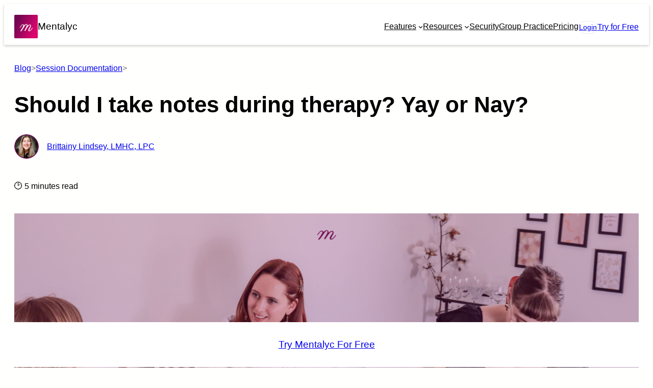

--- FILE ---
content_type: text/html; charset=UTF-8
request_url: https://www.mentalyc.com/blog/note-taking-during-therapy-session
body_size: 49777
content:
<!DOCTYPE html>
<html lang="en-US">
<head>
	<meta charset="UTF-8" />
	<meta name="viewport" content="width=device-width, initial-scale=1" />
<meta name='robots' content='index, follow, max-image-preview:large, max-snippet:-1, max-video-preview:-1' />

	<!-- This site is optimized with the Yoast SEO Premium plugin v26.1 (Yoast SEO v26.1) - https://yoast.com/wordpress/plugins/seo/ -->
	<meta name="description" content="Explore practical pros and cons of note-taking for practitioners of professional psychotherapy or counseling services." />
	<link rel="canonical" href="https://www.mentalyc.com/blog/note-taking-during-therapy-session" />
	<meta property="og:locale" content="en_US" />
	<meta property="og:type" content="article" />
	<meta property="og:title" content="Should I take notes during therapy? Yay or Nay?" />
	<meta property="og:description" content="Explore practical pros and cons of note-taking for practitioners of professional psychotherapy or counseling services." />
	<meta property="og:url" content="https://www.mentalyc.com/blog/note-taking-during-therapy-session" />
	<meta property="og:site_name" content="Mentalyc" />
	<meta property="article:publisher" content="https://www.facebook.com/Mentalyc/" />
	<meta property="article:published_time" content="2022-10-11T00:00:00+00:00" />
	<meta property="article:modified_time" content="2025-09-17T14:11:52+00:00" />
	<meta property="og:image" content="https://www.mentalyc.com/blog/wp-content/uploads/File-262-1024x397.png" />
	<meta property="og:image:width" content="1024" />
	<meta property="og:image:height" content="397" />
	<meta property="og:image:type" content="image/png" />
	<meta name="author" content="Brittainy Lindsey, LMHC, LPC" />
	<meta name="twitter:card" content="summary_large_image" />
	<meta name="twitter:creator" content="@Mentalyc" />
	<meta name="twitter:site" content="@Mentalyc" />
	<meta name="twitter:label1" content="Written by" />
	<meta name="twitter:data1" content="Brittainy Lindsey, LMHC, LPC" />
	<meta name="twitter:label2" content="Est. reading time" />
	<meta name="twitter:data2" content="7 minutes" />
	<script type="application/ld+json" class="yoast-schema-graph">{"@context":"https://schema.org","@graph":[{"@type":"Article","@id":"https://www.mentalyc.com/blog/note-taking-during-therapy-session#article","isPartOf":{"@id":"https://www.mentalyc.com/blog/note-taking-during-therapy-session"},"author":{"name":"Brittainy Lindsey, LMHC, LPC","@id":"https://www.mentalyc.com/blog/#/schema/person/2220264348798f89a180ac2bbb832cda"},"headline":"Should I take notes during therapy? Yay or Nay?","datePublished":"2022-10-11T00:00:00+00:00","dateModified":"2025-09-17T14:11:52+00:00","mainEntityOfPage":{"@id":"https://www.mentalyc.com/blog/note-taking-during-therapy-session"},"wordCount":1424,"publisher":{"@id":"https://www.mentalyc.com/blog/#organization"},"image":{"@id":"https://www.mentalyc.com/blog/note-taking-during-therapy-session#primaryimage"},"thumbnailUrl":"https://www.mentalyc.com/blog/wp-content/uploads/File-262.png","keywords":["Notes: All types"],"articleSection":["Session Documentation"],"inLanguage":"en-US"},{"@type":"WebPage","@id":"https://www.mentalyc.com/blog/note-taking-during-therapy-session","url":"https://www.mentalyc.com/blog/note-taking-during-therapy-session","name":"Should I Take Notes During Therapy? - Mentalyc","isPartOf":{"@id":"https://www.mentalyc.com/blog/#website"},"primaryImageOfPage":{"@id":"https://www.mentalyc.com/blog/note-taking-during-therapy-session#primaryimage"},"image":{"@id":"https://www.mentalyc.com/blog/note-taking-during-therapy-session#primaryimage"},"thumbnailUrl":"https://www.mentalyc.com/blog/wp-content/uploads/File-262.png","datePublished":"2022-10-11T00:00:00+00:00","dateModified":"2025-09-17T14:11:52+00:00","description":"Explore practical pros and cons of note-taking for practitioners of professional psychotherapy or counseling services.","breadcrumb":{"@id":"https://www.mentalyc.com/blog/note-taking-during-therapy-session#breadcrumb"},"inLanguage":"en-US","potentialAction":[{"@type":"ReadAction","target":["https://www.mentalyc.com/blog/note-taking-during-therapy-session"]}]},{"@type":"ImageObject","inLanguage":"en-US","@id":"https://www.mentalyc.com/blog/note-taking-during-therapy-session#primaryimage","url":"https://www.mentalyc.com/blog/wp-content/uploads/File-262.png","contentUrl":"https://www.mentalyc.com/blog/wp-content/uploads/File-262.png","width":2788,"height":1080},{"@type":"BreadcrumbList","@id":"https://www.mentalyc.com/blog/note-taking-during-therapy-session#breadcrumb","itemListElement":[{"@type":"ListItem","position":1,"name":"Blog","item":"https://www.mentalyc.com/blog"},{"@type":"ListItem","position":2,"name":"Should I take notes during therapy? Yay or Nay?"}]},{"@type":"WebSite","@id":"https://www.mentalyc.com/blog/#website","url":"https://www.mentalyc.com/blog/","name":"Blog For Therapists","description":"Mentalyc Blog","publisher":{"@id":"https://www.mentalyc.com/blog/#organization"},"alternateName":"Mentalyc Blog","potentialAction":[{"@type":"SearchAction","target":{"@type":"EntryPoint","urlTemplate":"https://www.mentalyc.com/blog/?s={search_term_string}"},"query-input":{"@type":"PropertyValueSpecification","valueRequired":true,"valueName":"search_term_string"}}],"inLanguage":"en-US"},{"@type":"Organization","@id":"https://www.mentalyc.com/blog/#organization","name":"Blog For Therapists","alternateName":"Mentalyc Blog","url":"https://www.mentalyc.com/blog/","logo":{"@type":"ImageObject","inLanguage":"en-US","@id":"https://www.mentalyc.com/blog/#/schema/logo/image/","url":"https://www.mentalyc.com/blog/wp-content/uploads/Mentalyc.png","contentUrl":"https://www.mentalyc.com/blog/wp-content/uploads/Mentalyc.png","width":200,"height":200,"caption":"Blog For Therapists"},"image":{"@id":"https://www.mentalyc.com/blog/#/schema/logo/image/"},"sameAs":["https://www.facebook.com/Mentalyc/","https://x.com/Mentalyc","https://www.instagram.com/mentalyc_inc/","https://www.linkedin.com/company/mentalyc/","https://www.linkedin.com/company/mentalyc","https://www.youtube.com/@mentalyc"],"description":"Mentalyc is an AI-powered medical scribe built exclusively for therapists. It automates clinical documentation, ensuring accuracy, HIPAA and SOC 2 Type II compliance, and more time for client care. Mentalyc’s platform supports solo practitioners and group practices with team management, supervision, and analytics tools — bringing enterprise-level efficiency and data intelligence to mental health professionals worldwide","email":"support@mentalyc.com","telephone":"+1 (218) 877-9900","legalName":"Mentalyc","numberOfEmployees":{"@type":"QuantitativeValue","minValue":"51","maxValue":"200"}},{"@type":"Person","@id":"https://www.mentalyc.com/blog/#/schema/person/2220264348798f89a180ac2bbb832cda","name":"Brittainy Lindsey, LMHC, LPC","image":{"@type":"ImageObject","inLanguage":"en-US","@id":"https://www.mentalyc.com/blog/#/schema/person/image/09cf86ae25831a4e6a0899b6d3db4b69","url":"https://www.mentalyc.com/blog/wp-content/uploads/2HcfZ6VNCNBENjINi2EKboc93HV_image_1_1-1-96x96.png","contentUrl":"https://www.mentalyc.com/blog/wp-content/uploads/2HcfZ6VNCNBENjINi2EKboc93HV_image_1_1-1-96x96.png","caption":"Brittainy Lindsey, LMHC, LPC"},"description":"Brittainy Lindsey is a mental health professional with 15 years of experience in the field of mental healthcare. Her work spans different areas including community mental health, group homes, direct psychotherapy practice, and insurance functions like utilization management, provider support, claims and network operations.","sameAs":["https://www.linkedin.com/in/brittainy-lindsey/"],"url":"https://www.mentalyc.com/blog/author/brittany-lindsey"}]}</script>
	<!-- / Yoast SEO Premium plugin. -->


<title>Should I Take Notes During Therapy? - Mentalyc</title>
<link rel='dns-prefetch' href='//fonts.googleapis.com' />
<link rel='dns-prefetch' href='//www.googletagmanager.com' />
<link rel="alternate" type="application/rss+xml" title="Mentalyc &raquo; Feed" href="https://www.mentalyc.com/blog/feed" />
<link rel="alternate" type="application/rss+xml" title="Mentalyc &raquo; Comments Feed" href="https://www.mentalyc.com/blog/comments/feed" />
<link rel="alternate" title="oEmbed (JSON)" type="application/json+oembed" href="https://www.mentalyc.com/blog/wp-json/oembed/1.0/embed?url=https%3A%2F%2Fwww.mentalyc.com%2Fblog%2Fnote-taking-during-therapy-session" />
<link rel="alternate" title="oEmbed (XML)" type="text/xml+oembed" href="https://www.mentalyc.com/blog/wp-json/oembed/1.0/embed?url=https%3A%2F%2Fwww.mentalyc.com%2Fblog%2Fnote-taking-during-therapy-session&#038;format=xml" />
<style id='wp-img-auto-sizes-contain-inline-css'>
img:is([sizes=auto i],[sizes^="auto," i]){contain-intrinsic-size:3000px 1500px}
/*# sourceURL=wp-img-auto-sizes-contain-inline-css */
</style>
<style id='wp-block-site-logo-inline-css'>
.wp-block-site-logo{box-sizing:border-box;line-height:0}.wp-block-site-logo a{display:inline-block;line-height:0}.wp-block-site-logo.is-default-size img{height:auto;width:120px}.wp-block-site-logo img{height:auto;max-width:100%}.wp-block-site-logo a,.wp-block-site-logo img{border-radius:inherit}.wp-block-site-logo.aligncenter{margin-left:auto;margin-right:auto;text-align:center}:root :where(.wp-block-site-logo.is-style-rounded){border-radius:9999px}
/*# sourceURL=https://www.mentalyc.com/blog/wp-includes/blocks/site-logo/style.min.css */
</style>
<style id='wp-block-navigation-link-inline-css'>
.wp-block-navigation .wp-block-navigation-item__label{overflow-wrap:break-word}.wp-block-navigation .wp-block-navigation-item__description{display:none}.link-ui-tools{outline:1px solid #f0f0f0;padding:8px}.link-ui-block-inserter{padding-top:8px}.link-ui-block-inserter__back{margin-left:8px;text-transform:uppercase}
.wp-block-navigation-item.is-style-accentbutton a{background-color:var(--wp--preset--color--button)!important;color:var(--wp--preset--color--textonbutton)!important;padding:5px 15px !important; line-height: 1.8 }
.wp-block-navigation-item.is-style-primarybtn a{background-color:var(--wp--preset--color--primary)!important;color:var(--wp--preset--color--textonprimary)!important;padding:5px 15px !important; line-height: 1.8 }
.wp-block-navigation-item.is-style-secondarybtn a{background-color:var(--wp--preset--color--secondary)!important;color:var(--wp--preset--color--textonprimary)!important;padding:5px 15px !important; line-height: 1.8 }
.wp-block-navigation-item.is-style-cubeprimarybtn a{background-color:var(--wp--preset--color--primary)!important;color:var(--wp--preset--color--textonprimary)!important;padding:5px 15px !important; line-height: 1.8;border:none !important;box-shadow: 0px 2px 4px rgb(45 35 66 / 20%), 0px 7px 13px -3px rgb(45 35 66 / 30%), inset 0px -3px 0px rgb(58 65 111 / 50%);text-shadow: 0 1px 0 rgb(0 0 0 / 40%); border-radius:5px}.wp-block-navigation-item.is-style-cubeprimarybtn a:after{display:none}.wp-block-navigation-item.is-style-cubeprimarybtn a:active{transform: translateY(2px);box-shadow: 0px 2px 2px rgb(45 35 66 / 15%)}.wp-block-navigation-item.is-style-cubeprimarybtn a:hover{transform: translateY(-2px);}.wp-block-navigation-item.gs-cubebtndark a:hover{transform: translateY(-2px);}
/*# sourceURL=wp-block-navigation-link-inline-css */
</style>
<style id='wp-block-button-inline-css'>
.wp-block-button__link{align-content:center;box-sizing:border-box;cursor:pointer;display:inline-block;height:100%;text-align:center;word-break:break-word}.wp-block-button__link.aligncenter{text-align:center}.wp-block-button__link.alignright{text-align:right}:where(.wp-block-button__link){border-radius:9999px;box-shadow:none;padding:calc(.667em + 2px) calc(1.333em + 2px);text-decoration:none}.wp-block-button[style*=text-decoration] .wp-block-button__link{text-decoration:inherit}.wp-block-buttons>.wp-block-button.has-custom-width{max-width:none}.wp-block-buttons>.wp-block-button.has-custom-width .wp-block-button__link{width:100%}.wp-block-buttons>.wp-block-button.has-custom-font-size .wp-block-button__link{font-size:inherit}.wp-block-buttons>.wp-block-button.wp-block-button__width-25{width:calc(25% - var(--wp--style--block-gap, .5em)*.75)}.wp-block-buttons>.wp-block-button.wp-block-button__width-50{width:calc(50% - var(--wp--style--block-gap, .5em)*.5)}.wp-block-buttons>.wp-block-button.wp-block-button__width-75{width:calc(75% - var(--wp--style--block-gap, .5em)*.25)}.wp-block-buttons>.wp-block-button.wp-block-button__width-100{flex-basis:100%;width:100%}.wp-block-buttons.is-vertical>.wp-block-button.wp-block-button__width-25{width:25%}.wp-block-buttons.is-vertical>.wp-block-button.wp-block-button__width-50{width:50%}.wp-block-buttons.is-vertical>.wp-block-button.wp-block-button__width-75{width:75%}.wp-block-button.is-style-squared,.wp-block-button__link.wp-block-button.is-style-squared{border-radius:0}.wp-block-button.no-border-radius,.wp-block-button__link.no-border-radius{border-radius:0!important}:root :where(.wp-block-button .wp-block-button__link.is-style-outline),:root :where(.wp-block-button.is-style-outline>.wp-block-button__link){border:2px solid;padding:.667em 1.333em}:root :where(.wp-block-button .wp-block-button__link.is-style-outline:not(.has-text-color)),:root :where(.wp-block-button.is-style-outline>.wp-block-button__link:not(.has-text-color)){color:currentColor}:root :where(.wp-block-button .wp-block-button__link.is-style-outline:not(.has-background)),:root :where(.wp-block-button.is-style-outline>.wp-block-button__link:not(.has-background)){background-color:initial;background-image:none}
.wp-block-button.is-style-sliding-button .wp-block-button__link {background: var(--wp--preset--gradient--creative-btn);color: var(--wp--preset--color--textonprimary);background-size: 200% 200%;}.wp-block-button.is-style-sliding-button .wp-block-button__link:focus,.wp-block-button.is-style-sliding-button .wp-block-button__link:hover {background-position: 100% 0;background: var(--wp--preset--gradient--creative-btn);color: var(--wp--preset--color--textonprimary);}
.wp-block-button.is-style-secondary-button .wp-block-button__link {background: var(--wp--preset--color--button);color: var(--wp--preset--color--textonbutton);}.wp-block-button.is-style-secondary-button .wp-block-button__link:focus,.wp-block-button.is-style-secondary-button .wp-block-button__link:hover {background: var(--wp--preset--color--textonbutton);color: var(--wp--preset--color--button);}
.is-style-cubebtnwhite .wp-block-button__link{border:none !important; box-shadow: 0px 2px 4px rgb(45 35 66 / 10%), 0px 7px 13px -3px rgb(45 35 66 / 30%), inset 0px -3px 0px #d6d6e7}.is-style-cubebtnwhite .wp-block-button__link:hover{transform: translateY(-2px);}.is-style-cubebtnwhite .wp-block-button__link:active{transform: translateY(2px);box-shadow: 0px 2px 2px rgb(45 35 66 / 15%)}
.is-style-cubebtndark .wp-block-button__link{border:none !important;box-shadow: 0px 2px 4px rgb(45 35 66 / 20%), 0px 7px 13px -3px rgb(45 35 66 / 30%), inset 0px -3px 0px rgb(58 65 111 / 50%);text-shadow: 0 1px 0 rgb(0 0 0 / 40%);}.is-style-cubebtndark .wp-block-button__link:hover{transform: translateY(-2px);}.is-style-cubebtndark .wp-block-button__link:active{transform: translateY(2px);box-shadow: 0px 2px 2px rgb(45 35 66 / 15%)}
.is-style-systemlight .wp-block-button__link{box-shadow: 0px 1px 2px rgba(0, 0, 0, 0.06), 0px 0px 0px 1px rgba(0, 0, 0, 0.1); background: #fff !important; color: #000 !important}
.is-style-systemdark .wp-block-button__link{background: linear-gradient(180deg, rgba(255, 255, 255, 0.24) 0%, rgba(255, 255, 255, 0) 50%), #141414 !important; color: #ffffff !important;box-shadow: 0px 1px 2px rgba(0, 0, 0, 0.64), 0px 0px 0px 1px #000000; }
/*# sourceURL=wp-block-button-inline-css */
</style>
<style id='wp-block-buttons-inline-css'>
.wp-block-buttons{box-sizing:border-box}.wp-block-buttons.is-vertical{flex-direction:column}.wp-block-buttons.is-vertical>.wp-block-button:last-child{margin-bottom:0}.wp-block-buttons>.wp-block-button{display:inline-block;margin:0}.wp-block-buttons.is-content-justification-left{justify-content:flex-start}.wp-block-buttons.is-content-justification-left.is-vertical{align-items:flex-start}.wp-block-buttons.is-content-justification-center{justify-content:center}.wp-block-buttons.is-content-justification-center.is-vertical{align-items:center}.wp-block-buttons.is-content-justification-right{justify-content:flex-end}.wp-block-buttons.is-content-justification-right.is-vertical{align-items:flex-end}.wp-block-buttons.is-content-justification-space-between{justify-content:space-between}.wp-block-buttons.aligncenter{text-align:center}.wp-block-buttons:not(.is-content-justification-space-between,.is-content-justification-right,.is-content-justification-left,.is-content-justification-center) .wp-block-button.aligncenter{margin-left:auto;margin-right:auto;width:100%}.wp-block-buttons[style*=text-decoration] .wp-block-button,.wp-block-buttons[style*=text-decoration] .wp-block-button__link{text-decoration:inherit}.wp-block-buttons.has-custom-font-size .wp-block-button__link{font-size:inherit}.wp-block-buttons .wp-block-button__link{width:100%}.wp-block-button.aligncenter{text-align:center}
/*# sourceURL=https://www.mentalyc.com/blog/wp-includes/blocks/buttons/style.min.css */
</style>
<link rel='stylesheet' id='wp-block-navigation-css' href='https://www.mentalyc.com/blog/wp-includes/blocks/navigation/style.min.css?ver=6.9' media='all' />
<style id='greenshift_core_navigation-inline-css'>
.wp-block-navigation__responsive-container.is-menu-open{padding:var(--wp--custom--spacing--outer)}.wp-block-navigation__responsive-container.is-menu-open .wp-block-navigation__responsive-container-content .wp-block-navigation__submenu-icon{position: absolute;right: 0;top: 2px;display: block !important;padding: 8px;box-sizing: content-box;background: #00000005;border-radius: 3px;margin: 0;}.wp-block-navigation__responsive-container.is-menu-open .wp-block-navigation-item__content.wp-block-navigation-item__content{color:#111}.wp-block-navigation__responsive-container.is-menu-open .wp-block-navigation-submenu .wp-block-navigation__submenu-icon svg{stroke: #111}.rtl .wp-block-navigation__responsive-container.is-menu-open .wp-block-navigation__responsive-container-content .wp-block-navigation__submenu-icon{right:auto; left:0}.wp-block-navigation__responsive-container.is-menu-open .wp-block-navigation__responsive-container-content .wp-block-navigation__container {gap: 24px !important}.wp-block-navigation__responsive-container.is-menu-open .wp-block-navigation__responsive-container-content .wp-block-navigation-item__content{padding-right:30px}.rtl .wp-block-navigation__responsive-container.is-menu-open .wp-block-navigation__responsive-container-content .wp-block-navigation-item__content {padding-left: 30px;padding-right:0;}.wp-block-navigation__responsive-container.is-menu-open .wp-block-navigation-item:not(.loaded) > .wp-block-navigation__submenu-container{display:none;width:100%}.wp-block-navigation__responsive-container.is-menu-open .wp-block-navigation__responsive-container-content .wp-block-navigation-item{width:100%}.wp-block-navigation__submenu-icon[aria-expanded="true"] + .wp-block-navigation__submenu-container{display:flex !important}.wp-block-navigation__submenu-icon[aria-expanded="true"]{transform:rotate(180deg);}.wp-block-navigation:not(.has-background) .wp-block-navigation__submenu-container{border:1px solid transparent}.wp-block-navigation .has-child>.wp-block-navigation__submenu-container{transition:opacity .25s ease,transform .5s var(--greenshift-transition);transform:translateY(15px)}.wp-block-navigation__container>.wp-block-navigation-item>a{position:relative;padding: 10px 0;}.wp-block-navigation__container>.wp-block-navigation-item:not(.has-child)>a:after{position:absolute;bottom:-5px;left:0;content:"";height:2px;width:0;transition:width .5s;background-color:currentColor}.wp-block-navigation__container>.wp-block-navigation-item:not(.has-child)>a:hover:after, .wp-block-navigation__container>.wp-block-navigation-item.current-menu-item:not(.has-child)>a:after{width:100%}.wp-block-navigation-item__content, .wp-block-navigation-item__label{gap:10px; align-items: center;display: flex !important;}.wp-block-navigation :where(.wp-block-navigation__submenu-container)>.wp-block-navigation-item:last-child>.wp-block-navigation-item__content{margin-bottom:.5em}.wp-block-navigation .has-child :where(.wp-block-navigation__submenu-container)>.wp-block-navigation-item>.wp-block-navigation-item__content:hover{transform:translateX(5px)}@media (min-width:600px){.wp-block-navigation .has-child:hover>.wp-block-navigation__submenu-container, .wp-block-navigation .has-child .wp-block-navigation__submenu-icon[aria-expanded=true]+.wp-block-navigation__submenu-container{box-shadow:0 20px 40px -5px rgb(9 30 66 / 18%);transform:translateY(0)}}@media (max-width:599px){.wp-block-navigation__responsive-container .wp-block-navigation__responsive-container-content .wp-block-navigation__container{font-size:20px;width:100%}.wp-block-navigation__responsive-container.is-menu-open .wp-block-navigation__responsive-container-content .has-child .wp-block-navigation__submenu-container{font-size:.9em;gap:15px;padding:0 20px 24px 20px;position:relative}}@media (min-width:782px){.wp-block-navigation .has-child :where(.wp-block-navigation__submenu-container) .wp-block-navigation__submenu-icon{margin-right:.7em}}.wp-block-navigation__responsive-container-close{transition:transform .3s ease-in-out;opacity:.8}.wp-block-navigation__responsive-container-close:focus,.wp-block-navigation__responsive-container-close:hover{transform:rotate(90deg);opacity:1}.wp-block-navigation ul.has-background{padding:0}.wp-block-navigation__responsive-dialog{margin-top:0 !important}.wp-block-navigation-item__content > s, .wp-block-navigation-item__label > s {border-radius: 100px;padding: 2px 8px;text-decoration: none;line-height: 20px;font-size: var(--wp--preset--font-size--xsmall);background-color: var(--wp--preset--color--primary);color: var(--wp--preset--color--textonprimary)}.wp-block-navigation__responsive-container.is-menu-open .gs-mobile-top-template, .wp-block-navigation__responsive-container.is-menu-open .gs-mobile-bottom-template{display:block !important}@media (min-width: 600px){.wp-block-navigation{z-index:99}.wp-block-navigation__responsive-container:not(.hidden-by-default):not(.is-menu-open){display:none}.wp-block-navigation__responsive-container-open:not(.always-shown){display:flex}}@media (min-width: 768px){.wp-block-navigation__responsive-container:not(.hidden-by-default):not(.is-menu-open){display:block}.wp-block-navigation__responsive-container-open:not(.always-shown){display:none}}
/*# sourceURL=https://www.mentalyc.com/blog/wp-content/themes/greenshift/assets/coreblocks/navigation.css */
</style>
<style id='wp-block-group-inline-css'>
.wp-block-group{box-sizing:border-box}:where(.wp-block-group.wp-block-group-is-layout-constrained){position:relative}
.wp-block-group.is-style-no-margin{margin:0 !important}
/*# sourceURL=wp-block-group-inline-css */
</style>
<style id='wp-block-group-theme-inline-css'>
:where(.wp-block-group.has-background){padding:1.25em 2.375em}
/*# sourceURL=https://www.mentalyc.com/blog/wp-includes/blocks/group/theme.min.css */
</style>
<style id='wp-block-template-part-theme-inline-css'>
:root :where(.wp-block-template-part.has-background){margin-bottom:0;margin-top:0;padding:1.25em 2.375em}
/*# sourceURL=https://www.mentalyc.com/blog/wp-includes/blocks/template-part/theme.min.css */
</style>
<style id='wp-block-post-title-inline-css'>
.wp-block-post-title{box-sizing:border-box;word-break:break-word}.wp-block-post-title :where(a){display:inline-block;font-family:inherit;font-size:inherit;font-style:inherit;font-weight:inherit;letter-spacing:inherit;line-height:inherit;text-decoration:inherit}
/*# sourceURL=https://www.mentalyc.com/blog/wp-includes/blocks/post-title/style.min.css */
</style>
<style id='wp-block-post-author-inline-css'>
.wp-block-post-author{box-sizing:border-box;display:flex;flex-wrap:wrap}.wp-block-post-author__byline{font-size:.5em;margin-bottom:0;margin-top:0;width:100%}.wp-block-post-author__avatar{margin-right:1em}.wp-block-post-author__bio{font-size:.7em;margin-bottom:.7em}.wp-block-post-author__content{flex-basis:0;flex-grow:1}.wp-block-post-author__name{margin:0}
/*# sourceURL=https://www.mentalyc.com/blog/wp-includes/blocks/post-author/style.min.css */
</style>
<style id='greenshift_core_author-inline-css'>
.wp-block-post-author{align-items:center}.wp-block-post-author__avatar img{border-radius:50%;display: inherit;}
/*# sourceURL=https://www.mentalyc.com/blog/wp-content/themes/greenshift/assets/coreblocks/author.css */
</style>
<style id='wp-block-post-featured-image-inline-css'>
.wp-block-post-featured-image{margin-left:0;margin-right:0}.wp-block-post-featured-image a{display:block;height:100%}.wp-block-post-featured-image :where(img){box-sizing:border-box;height:auto;max-width:100%;vertical-align:bottom;width:100%}.wp-block-post-featured-image.alignfull img,.wp-block-post-featured-image.alignwide img{width:100%}.wp-block-post-featured-image .wp-block-post-featured-image__overlay.has-background-dim{background-color:#000;inset:0;position:absolute}.wp-block-post-featured-image{position:relative}.wp-block-post-featured-image .wp-block-post-featured-image__overlay.has-background-gradient{background-color:initial}.wp-block-post-featured-image .wp-block-post-featured-image__overlay.has-background-dim-0{opacity:0}.wp-block-post-featured-image .wp-block-post-featured-image__overlay.has-background-dim-10{opacity:.1}.wp-block-post-featured-image .wp-block-post-featured-image__overlay.has-background-dim-20{opacity:.2}.wp-block-post-featured-image .wp-block-post-featured-image__overlay.has-background-dim-30{opacity:.3}.wp-block-post-featured-image .wp-block-post-featured-image__overlay.has-background-dim-40{opacity:.4}.wp-block-post-featured-image .wp-block-post-featured-image__overlay.has-background-dim-50{opacity:.5}.wp-block-post-featured-image .wp-block-post-featured-image__overlay.has-background-dim-60{opacity:.6}.wp-block-post-featured-image .wp-block-post-featured-image__overlay.has-background-dim-70{opacity:.7}.wp-block-post-featured-image .wp-block-post-featured-image__overlay.has-background-dim-80{opacity:.8}.wp-block-post-featured-image .wp-block-post-featured-image__overlay.has-background-dim-90{opacity:.9}.wp-block-post-featured-image .wp-block-post-featured-image__overlay.has-background-dim-100{opacity:1}.wp-block-post-featured-image:where(.alignleft,.alignright){width:100%}
.is-style-gs-half-image-offset::before {content: "";position: absolute;left: 0;bottom: 0;height: 50%;background-color: var(--wp--preset--color--contrastcolor);width:100vw;margin-left: calc(-100vw / 2 + 100% / 2);margin-right: calc(-100vw / 2 + 100% / 2);}.is-style-gs-half-image-offset, .is-style-gs-half-image-offset img{position:relative; margin-top:0; margin-bottom:0}
.is-style-gs-shadowradius{box-shadow: 0 0 50px rgb(49 45 161 / 12%);border-radius: 20px;}
/*# sourceURL=wp-block-post-featured-image-inline-css */
</style>
<style id='wp-block-paragraph-inline-css'>
.is-small-text{font-size:.875em}.is-regular-text{font-size:1em}.is-large-text{font-size:2.25em}.is-larger-text{font-size:3em}.has-drop-cap:not(:focus):first-letter{float:left;font-size:8.4em;font-style:normal;font-weight:100;line-height:.68;margin:.05em .1em 0 0;text-transform:uppercase}body.rtl .has-drop-cap:not(:focus):first-letter{float:none;margin-left:.1em}p.has-drop-cap.has-background{overflow:hidden}:root :where(p.has-background){padding:1.25em 2.375em}:where(p.has-text-color:not(.has-link-color)) a{color:inherit}p.has-text-align-left[style*="writing-mode:vertical-lr"],p.has-text-align-right[style*="writing-mode:vertical-rl"]{rotate:180deg}
.is-style-gradientmask{-webkit-background-clip: text !important;-webkit-text-fill-color: transparent !important;}
/*# sourceURL=wp-block-paragraph-inline-css */
</style>
<style id='wp-block-heading-inline-css'>
h1:where(.wp-block-heading).has-background,h2:where(.wp-block-heading).has-background,h3:where(.wp-block-heading).has-background,h4:where(.wp-block-heading).has-background,h5:where(.wp-block-heading).has-background,h6:where(.wp-block-heading).has-background{padding:1.25em 2.375em}h1.has-text-align-left[style*=writing-mode]:where([style*=vertical-lr]),h1.has-text-align-right[style*=writing-mode]:where([style*=vertical-rl]),h2.has-text-align-left[style*=writing-mode]:where([style*=vertical-lr]),h2.has-text-align-right[style*=writing-mode]:where([style*=vertical-rl]),h3.has-text-align-left[style*=writing-mode]:where([style*=vertical-lr]),h3.has-text-align-right[style*=writing-mode]:where([style*=vertical-rl]),h4.has-text-align-left[style*=writing-mode]:where([style*=vertical-lr]),h4.has-text-align-right[style*=writing-mode]:where([style*=vertical-rl]),h5.has-text-align-left[style*=writing-mode]:where([style*=vertical-lr]),h5.has-text-align-right[style*=writing-mode]:where([style*=vertical-rl]),h6.has-text-align-left[style*=writing-mode]:where([style*=vertical-lr]),h6.has-text-align-right[style*=writing-mode]:where([style*=vertical-rl]){rotate:180deg}
.is-style-gradientmask{-webkit-background-clip: text !important;-webkit-text-fill-color: transparent !important;}
/*# sourceURL=wp-block-heading-inline-css */
</style>
<style id='wp-block-image-inline-css'>
.wp-block-image>a,.wp-block-image>figure>a{display:inline-block}.wp-block-image img{box-sizing:border-box;height:auto;max-width:100%;vertical-align:bottom}@media not (prefers-reduced-motion){.wp-block-image img.hide{visibility:hidden}.wp-block-image img.show{animation:show-content-image .4s}}.wp-block-image[style*=border-radius] img,.wp-block-image[style*=border-radius]>a{border-radius:inherit}.wp-block-image.has-custom-border img{box-sizing:border-box}.wp-block-image.aligncenter{text-align:center}.wp-block-image.alignfull>a,.wp-block-image.alignwide>a{width:100%}.wp-block-image.alignfull img,.wp-block-image.alignwide img{height:auto;width:100%}.wp-block-image .aligncenter,.wp-block-image .alignleft,.wp-block-image .alignright,.wp-block-image.aligncenter,.wp-block-image.alignleft,.wp-block-image.alignright{display:table}.wp-block-image .aligncenter>figcaption,.wp-block-image .alignleft>figcaption,.wp-block-image .alignright>figcaption,.wp-block-image.aligncenter>figcaption,.wp-block-image.alignleft>figcaption,.wp-block-image.alignright>figcaption{caption-side:bottom;display:table-caption}.wp-block-image .alignleft{float:left;margin:.5em 1em .5em 0}.wp-block-image .alignright{float:right;margin:.5em 0 .5em 1em}.wp-block-image .aligncenter{margin-left:auto;margin-right:auto}.wp-block-image :where(figcaption){margin-bottom:1em;margin-top:.5em}.wp-block-image.is-style-circle-mask img{border-radius:9999px}@supports ((-webkit-mask-image:none) or (mask-image:none)) or (-webkit-mask-image:none){.wp-block-image.is-style-circle-mask img{border-radius:0;-webkit-mask-image:url('data:image/svg+xml;utf8,<svg viewBox="0 0 100 100" xmlns="http://www.w3.org/2000/svg"><circle cx="50" cy="50" r="50"/></svg>');mask-image:url('data:image/svg+xml;utf8,<svg viewBox="0 0 100 100" xmlns="http://www.w3.org/2000/svg"><circle cx="50" cy="50" r="50"/></svg>');mask-mode:alpha;-webkit-mask-position:center;mask-position:center;-webkit-mask-repeat:no-repeat;mask-repeat:no-repeat;-webkit-mask-size:contain;mask-size:contain}}:root :where(.wp-block-image.is-style-rounded img,.wp-block-image .is-style-rounded img){border-radius:9999px}.wp-block-image figure{margin:0}.wp-lightbox-container{display:flex;flex-direction:column;position:relative}.wp-lightbox-container img{cursor:zoom-in}.wp-lightbox-container img:hover+button{opacity:1}.wp-lightbox-container button{align-items:center;backdrop-filter:blur(16px) saturate(180%);background-color:#5a5a5a40;border:none;border-radius:4px;cursor:zoom-in;display:flex;height:20px;justify-content:center;opacity:0;padding:0;position:absolute;right:16px;text-align:center;top:16px;width:20px;z-index:100}@media not (prefers-reduced-motion){.wp-lightbox-container button{transition:opacity .2s ease}}.wp-lightbox-container button:focus-visible{outline:3px auto #5a5a5a40;outline:3px auto -webkit-focus-ring-color;outline-offset:3px}.wp-lightbox-container button:hover{cursor:pointer;opacity:1}.wp-lightbox-container button:focus{opacity:1}.wp-lightbox-container button:focus,.wp-lightbox-container button:hover,.wp-lightbox-container button:not(:hover):not(:active):not(.has-background){background-color:#5a5a5a40;border:none}.wp-lightbox-overlay{box-sizing:border-box;cursor:zoom-out;height:100vh;left:0;overflow:hidden;position:fixed;top:0;visibility:hidden;width:100%;z-index:100000}.wp-lightbox-overlay .close-button{align-items:center;cursor:pointer;display:flex;justify-content:center;min-height:40px;min-width:40px;padding:0;position:absolute;right:calc(env(safe-area-inset-right) + 16px);top:calc(env(safe-area-inset-top) + 16px);z-index:5000000}.wp-lightbox-overlay .close-button:focus,.wp-lightbox-overlay .close-button:hover,.wp-lightbox-overlay .close-button:not(:hover):not(:active):not(.has-background){background:none;border:none}.wp-lightbox-overlay .lightbox-image-container{height:var(--wp--lightbox-container-height);left:50%;overflow:hidden;position:absolute;top:50%;transform:translate(-50%,-50%);transform-origin:top left;width:var(--wp--lightbox-container-width);z-index:9999999999}.wp-lightbox-overlay .wp-block-image{align-items:center;box-sizing:border-box;display:flex;height:100%;justify-content:center;margin:0;position:relative;transform-origin:0 0;width:100%;z-index:3000000}.wp-lightbox-overlay .wp-block-image img{height:var(--wp--lightbox-image-height);min-height:var(--wp--lightbox-image-height);min-width:var(--wp--lightbox-image-width);width:var(--wp--lightbox-image-width)}.wp-lightbox-overlay .wp-block-image figcaption{display:none}.wp-lightbox-overlay button{background:none;border:none}.wp-lightbox-overlay .scrim{background-color:#fff;height:100%;opacity:.9;position:absolute;width:100%;z-index:2000000}.wp-lightbox-overlay.active{visibility:visible}@media not (prefers-reduced-motion){.wp-lightbox-overlay.active{animation:turn-on-visibility .25s both}.wp-lightbox-overlay.active img{animation:turn-on-visibility .35s both}.wp-lightbox-overlay.show-closing-animation:not(.active){animation:turn-off-visibility .35s both}.wp-lightbox-overlay.show-closing-animation:not(.active) img{animation:turn-off-visibility .25s both}.wp-lightbox-overlay.zoom.active{animation:none;opacity:1;visibility:visible}.wp-lightbox-overlay.zoom.active .lightbox-image-container{animation:lightbox-zoom-in .4s}.wp-lightbox-overlay.zoom.active .lightbox-image-container img{animation:none}.wp-lightbox-overlay.zoom.active .scrim{animation:turn-on-visibility .4s forwards}.wp-lightbox-overlay.zoom.show-closing-animation:not(.active){animation:none}.wp-lightbox-overlay.zoom.show-closing-animation:not(.active) .lightbox-image-container{animation:lightbox-zoom-out .4s}.wp-lightbox-overlay.zoom.show-closing-animation:not(.active) .lightbox-image-container img{animation:none}.wp-lightbox-overlay.zoom.show-closing-animation:not(.active) .scrim{animation:turn-off-visibility .4s forwards}}@keyframes show-content-image{0%{visibility:hidden}99%{visibility:hidden}to{visibility:visible}}@keyframes turn-on-visibility{0%{opacity:0}to{opacity:1}}@keyframes turn-off-visibility{0%{opacity:1;visibility:visible}99%{opacity:0;visibility:visible}to{opacity:0;visibility:hidden}}@keyframes lightbox-zoom-in{0%{transform:translate(calc((-100vw + var(--wp--lightbox-scrollbar-width))/2 + var(--wp--lightbox-initial-left-position)),calc(-50vh + var(--wp--lightbox-initial-top-position))) scale(var(--wp--lightbox-scale))}to{transform:translate(-50%,-50%) scale(1)}}@keyframes lightbox-zoom-out{0%{transform:translate(-50%,-50%) scale(1);visibility:visible}99%{visibility:visible}to{transform:translate(calc((-100vw + var(--wp--lightbox-scrollbar-width))/2 + var(--wp--lightbox-initial-left-position)),calc(-50vh + var(--wp--lightbox-initial-top-position))) scale(var(--wp--lightbox-scale));visibility:hidden}}
.wp-block-image.is-style-no-margin{margin:0 !important}
/*# sourceURL=wp-block-image-inline-css */
</style>
<style id='wp-block-image-theme-inline-css'>
:root :where(.wp-block-image figcaption){color:#555;font-size:13px;text-align:center}.is-dark-theme :root :where(.wp-block-image figcaption){color:#ffffffa6}.wp-block-image{margin:0 0 1em}
/*# sourceURL=https://www.mentalyc.com/blog/wp-includes/blocks/image/theme.min.css */
</style>
<style id='wp-block-post-content-inline-css'>
.wp-block-post-content{display:flow-root}
/*# sourceURL=https://www.mentalyc.com/blog/wp-includes/blocks/post-content/style.min.css */
</style>
<style id='wp-block-spacer-inline-css'>
.wp-block-spacer{clear:both}
/*# sourceURL=https://www.mentalyc.com/blog/wp-includes/blocks/spacer/style.min.css */
</style>
<style id='wp-block-post-terms-inline-css'>
.wp-block-post-terms{box-sizing:border-box}.wp-block-post-terms .wp-block-post-terms__separator{white-space:pre-wrap}
/*# sourceURL=https://www.mentalyc.com/blog/wp-includes/blocks/post-terms/style.min.css */
</style>
<style id='wp-block-avatar-inline-css'>
.wp-block-avatar{line-height:0}.wp-block-avatar,.wp-block-avatar img{box-sizing:border-box}.wp-block-avatar.aligncenter{text-align:center}
/*# sourceURL=https://www.mentalyc.com/blog/wp-includes/blocks/avatar/style.min.css */
</style>
<style id='wp-block-list-inline-css'>
ol,ul{box-sizing:border-box}:root :where(.wp-block-list.has-background){padding:1.25em 2.375em}
ul.is-style-nounderline {margin:0; padding:0;list-style:none}ul.is-style-nounderline a{text-decoration:none}ul.is-style-nounderline li{list-style:none}
/*# sourceURL=wp-block-list-inline-css */
</style>
<style id='wp-block-library-inline-css'>
:root{--wp-block-synced-color:#7a00df;--wp-block-synced-color--rgb:122,0,223;--wp-bound-block-color:var(--wp-block-synced-color);--wp-editor-canvas-background:#ddd;--wp-admin-theme-color:#007cba;--wp-admin-theme-color--rgb:0,124,186;--wp-admin-theme-color-darker-10:#006ba1;--wp-admin-theme-color-darker-10--rgb:0,107,160.5;--wp-admin-theme-color-darker-20:#005a87;--wp-admin-theme-color-darker-20--rgb:0,90,135;--wp-admin-border-width-focus:2px}@media (min-resolution:192dpi){:root{--wp-admin-border-width-focus:1.5px}}.wp-element-button{cursor:pointer}:root .has-very-light-gray-background-color{background-color:#eee}:root .has-very-dark-gray-background-color{background-color:#313131}:root .has-very-light-gray-color{color:#eee}:root .has-very-dark-gray-color{color:#313131}:root .has-vivid-green-cyan-to-vivid-cyan-blue-gradient-background{background:linear-gradient(135deg,#00d084,#0693e3)}:root .has-purple-crush-gradient-background{background:linear-gradient(135deg,#34e2e4,#4721fb 50%,#ab1dfe)}:root .has-hazy-dawn-gradient-background{background:linear-gradient(135deg,#faaca8,#dad0ec)}:root .has-subdued-olive-gradient-background{background:linear-gradient(135deg,#fafae1,#67a671)}:root .has-atomic-cream-gradient-background{background:linear-gradient(135deg,#fdd79a,#004a59)}:root .has-nightshade-gradient-background{background:linear-gradient(135deg,#330968,#31cdcf)}:root .has-midnight-gradient-background{background:linear-gradient(135deg,#020381,#2874fc)}:root{--wp--preset--font-size--normal:16px;--wp--preset--font-size--huge:42px}.has-regular-font-size{font-size:1em}.has-larger-font-size{font-size:2.625em}.has-normal-font-size{font-size:var(--wp--preset--font-size--normal)}.has-huge-font-size{font-size:var(--wp--preset--font-size--huge)}.has-text-align-center{text-align:center}.has-text-align-left{text-align:left}.has-text-align-right{text-align:right}.has-fit-text{white-space:nowrap!important}#end-resizable-editor-section{display:none}.aligncenter{clear:both}.items-justified-left{justify-content:flex-start}.items-justified-center{justify-content:center}.items-justified-right{justify-content:flex-end}.items-justified-space-between{justify-content:space-between}.screen-reader-text{border:0;clip-path:inset(50%);height:1px;margin:-1px;overflow:hidden;padding:0;position:absolute;width:1px;word-wrap:normal!important}.screen-reader-text:focus{background-color:#ddd;clip-path:none;color:#444;display:block;font-size:1em;height:auto;left:5px;line-height:normal;padding:15px 23px 14px;text-decoration:none;top:5px;width:auto;z-index:100000}html :where(.has-border-color){border-style:solid}html :where([style*=border-top-color]){border-top-style:solid}html :where([style*=border-right-color]){border-right-style:solid}html :where([style*=border-bottom-color]){border-bottom-style:solid}html :where([style*=border-left-color]){border-left-style:solid}html :where([style*=border-width]){border-style:solid}html :where([style*=border-top-width]){border-top-style:solid}html :where([style*=border-right-width]){border-right-style:solid}html :where([style*=border-bottom-width]){border-bottom-style:solid}html :where([style*=border-left-width]){border-left-style:solid}html :where(img[class*=wp-image-]){height:auto;max-width:100%}:where(figure){margin:0 0 1em}html :where(.is-position-sticky){--wp-admin--admin-bar--position-offset:var(--wp-admin--admin-bar--height,0px)}@media screen and (max-width:600px){html :where(.is-position-sticky){--wp-admin--admin-bar--position-offset:0px}}
/*# sourceURL=/wp-includes/css/dist/block-library/common.min.css */
</style>
<style id='global-styles-inline-css'>
:root{--wp--preset--aspect-ratio--square: 1;--wp--preset--aspect-ratio--4-3: 4/3;--wp--preset--aspect-ratio--3-4: 3/4;--wp--preset--aspect-ratio--3-2: 3/2;--wp--preset--aspect-ratio--2-3: 2/3;--wp--preset--aspect-ratio--16-9: 16/9;--wp--preset--aspect-ratio--9-16: 9/16;--wp--preset--color--black: #000000;--wp--preset--color--cyan-bluish-gray: #abb8c3;--wp--preset--color--white: #ffffff;--wp--preset--color--pale-pink: #f78da7;--wp--preset--color--vivid-red: #cf2e2e;--wp--preset--color--luminous-vivid-orange: #ff6900;--wp--preset--color--luminous-vivid-amber: #fcb900;--wp--preset--color--light-green-cyan: #7bdcb5;--wp--preset--color--vivid-green-cyan: #00d084;--wp--preset--color--pale-cyan-blue: #8ed1fc;--wp--preset--color--vivid-cyan-blue: #0693e3;--wp--preset--color--vivid-purple: #9b51e0;--wp--preset--color--basecolor: #000001;--wp--preset--color--contrastcolor: #fffffe;--wp--preset--color--primary: #de0e6f;--wp--preset--color--secondary: #731054;--wp--preset--color--textonprimary: #fffffd;--wp--preset--color--button: #4a4a4800;--wp--preset--color--textonbutton: #010101;--wp--preset--color--accent: #de1414;--wp--preset--color--lightbg: #cddceb21;--wp--preset--color--tagcolor: #b952fe26;--wp--preset--color--lightgrey: #A8B8CD;--wp--preset--color--lightborder: #cecece6b;--wp--preset--color--inputbg: #fafbfd;--wp--preset--color--inputtext: #444;--wp--preset--gradient--vivid-cyan-blue-to-vivid-purple: linear-gradient(135deg,rgb(6,147,227) 0%,rgb(155,81,224) 100%);--wp--preset--gradient--light-green-cyan-to-vivid-green-cyan: linear-gradient(135deg,rgb(122,220,180) 0%,rgb(0,208,130) 100%);--wp--preset--gradient--luminous-vivid-amber-to-luminous-vivid-orange: linear-gradient(135deg,rgb(252,185,0) 0%,rgb(255,105,0) 100%);--wp--preset--gradient--luminous-vivid-orange-to-vivid-red: linear-gradient(135deg,rgb(255,105,0) 0%,rgb(207,46,46) 100%);--wp--preset--gradient--very-light-gray-to-cyan-bluish-gray: linear-gradient(135deg,rgb(238,238,238) 0%,rgb(169,184,195) 100%);--wp--preset--gradient--cool-to-warm-spectrum: linear-gradient(135deg,rgb(74,234,220) 0%,rgb(151,120,209) 20%,rgb(207,42,186) 40%,rgb(238,44,130) 60%,rgb(251,105,98) 80%,rgb(254,248,76) 100%);--wp--preset--gradient--blush-light-purple: linear-gradient(135deg,rgb(255,206,236) 0%,rgb(152,150,240) 100%);--wp--preset--gradient--blush-bordeaux: linear-gradient(135deg,rgb(254,205,165) 0%,rgb(254,45,45) 50%,rgb(107,0,62) 100%);--wp--preset--gradient--luminous-dusk: linear-gradient(135deg,rgb(255,203,112) 0%,rgb(199,81,192) 50%,rgb(65,88,208) 100%);--wp--preset--gradient--pale-ocean: linear-gradient(135deg,rgb(255,245,203) 0%,rgb(182,227,212) 50%,rgb(51,167,181) 100%);--wp--preset--gradient--electric-grass: linear-gradient(135deg,rgb(202,248,128) 0%,rgb(113,206,126) 100%);--wp--preset--gradient--midnight: linear-gradient(135deg,rgb(2,3,129) 0%,rgb(40,116,252) 100%);--wp--preset--gradient--diagonal-primary-to-secondary: linear-gradient(to bottom right,var(--wp--preset--color--primary) 0%,var(--wp--preset--color--secondary) 100%);--wp--preset--gradient--creative-primary: linear-gradient(196deg, rgb(74, 234, 220) 0%, rgb(151, 120, 209) 20%, rgb(207, 42, 186) 40%, rgb(238, 44, 130) 60%, rgb(251, 105, 98) 80%, rgb(254, 248, 76) 100%);--wp--preset--gradient--creative-btn: linear-gradient(70deg, #FF8813 0%, #FF0000 40%, #EE0EBD 100%);--wp--preset--gradient--creative-two: linear-gradient(135deg,rgb(255,203,112) 0%,rgb(191 42 182) 50%,rgb(36 64 211) 100%);--wp--preset--gradient--creative-third: linear-gradient(135deg,rgb(254,205,165) 0%,rgb(254,45,45) 50%,rgb(185,0,108) 93%);--wp--preset--gradient--creative-four: linear-gradient(135deg,rgb(64,129,246) 0%,rgb(128,104,250) 18%,rgb(255,128,170) 38%,rgb(255,103,88) 56%,rgb(255,101,24) 65%,rgb(255,177,36) 76%);--wp--preset--gradient--creative-five: linear-gradient(45deg, #FA8BFF 0%, #2BD2FF 52%, #2BFF88 90%);--wp--preset--gradient--creative-six: linear-gradient(119deg, #84a1ff 0%, #3057ff 39%, #ff4242 100%);--wp--preset--gradient--creative-seven: linear-gradient(135deg,rgb(74,234,220) 0%,rgb(151,120,209) 20%,rgb(207,42,186) 40%,rgb(238,44,130) 60%,rgb(251,105,98) 80%,rgb(254,248,76) 100%);--wp--preset--gradient--rainbow: linear-gradient(90deg,#fe6459,#fedd40,#53e7ab,#52dbff,#6967e2,#fe58e3,#fe6459);--wp--preset--font-size--small: 1rem;--wp--preset--font-size--medium: 1.2rem;--wp--preset--font-size--large: clamp(1.4rem, 2.45vw, 1.75rem);--wp--preset--font-size--x-large: clamp(1.75rem, 3vw, 2.2rem);--wp--preset--font-size--xxs: 11px;--wp--preset--font-size--xsmall: 0.85rem;--wp--preset--font-size--subheading: 1.3rem;--wp--preset--font-size--big: 1.45rem;--wp--preset--font-size--max-huge: clamp(2.3rem, 4vw, 2.75rem);--wp--preset--font-size--max-gigantic: clamp(2.8rem, 6vw, 3.25rem);--wp--preset--font-size--max-60: clamp(42px, 5vw, 60px);--wp--preset--font-size--max-80: clamp(4rem, 8vw, 10rem);--wp--preset--font-family--primary: -apple-system,BlinkMacSystemFont,"Segoe UI",Roboto,Oxygen-Sans,Ubuntu,Cantarell,"Helvetica Neue",sans-serif;--wp--preset--font-family--source-serif-pro: "Source Serif Pro", serif;--wp--preset--font-family--monospace: monospace;--wp--preset--spacing--20: 0.44rem;--wp--preset--spacing--30: 0.67rem;--wp--preset--spacing--40: 1rem;--wp--preset--spacing--50: 1.5rem;--wp--preset--spacing--60: 2.25rem;--wp--preset--spacing--70: 3.38rem;--wp--preset--spacing--80: 5.06rem;--wp--preset--shadow--natural: 6px 6px 9px rgba(0, 0, 0, 0.2);--wp--preset--shadow--deep: 12px 12px 50px rgba(0, 0, 0, 0.4);--wp--preset--shadow--sharp: 6px 6px 0px rgba(0, 0, 0, 0.2);--wp--preset--shadow--outlined: 6px 6px 0px -3px rgb(255, 255, 255), 6px 6px rgb(0, 0, 0);--wp--preset--shadow--crisp: 6px 6px 0px rgb(0, 0, 0);--wp--custom--font-weight--normal: normal;--wp--custom--font-weight--bold: bold;--wp--custom--font-weight--black: 900;--wp--custom--line-height--one: 1;--wp--custom--line-height--small: 1.1;--wp--custom--line-height--normal: 1.4;--wp--custom--line-height--medium: 1.7;--wp--custom--line-height--large: 2;--wp--custom--line-height--x-large: 2.5;--wp--custom--color--black: #000;--wp--custom--color--white: #fff;--wp--custom--color--light: #f9fafb;--wp--custom--spacing--outer: min(5vw, 30px);--wp--custom--spacing--blockbottom: 31px;}:root { --wp--style--global--content-size: 748px;--wp--style--global--wide-size: 1200px; }:where(body) { margin: 0; }.wp-site-blocks { padding-top: var(--wp--style--root--padding-top); padding-bottom: var(--wp--style--root--padding-bottom); }.has-global-padding { padding-right: var(--wp--style--root--padding-right); padding-left: var(--wp--style--root--padding-left); }.has-global-padding > .alignfull { margin-right: calc(var(--wp--style--root--padding-right) * -1); margin-left: calc(var(--wp--style--root--padding-left) * -1); }.has-global-padding :where(:not(.alignfull.is-layout-flow) > .has-global-padding:not(.wp-block-block, .alignfull)) { padding-right: 0; padding-left: 0; }.has-global-padding :where(:not(.alignfull.is-layout-flow) > .has-global-padding:not(.wp-block-block, .alignfull)) > .alignfull { margin-left: 0; margin-right: 0; }.wp-site-blocks > .alignleft { float: left; margin-right: 2em; }.wp-site-blocks > .alignright { float: right; margin-left: 2em; }.wp-site-blocks > .aligncenter { justify-content: center; margin-left: auto; margin-right: auto; }:where(.wp-site-blocks) > * { margin-block-start: 1.6rem; margin-block-end: 0; }:where(.wp-site-blocks) > :first-child { margin-block-start: 0; }:where(.wp-site-blocks) > :last-child { margin-block-end: 0; }:root { --wp--style--block-gap: 1.6rem; }:root :where(.is-layout-flow) > :first-child{margin-block-start: 0;}:root :where(.is-layout-flow) > :last-child{margin-block-end: 0;}:root :where(.is-layout-flow) > *{margin-block-start: 1.6rem;margin-block-end: 0;}:root :where(.is-layout-constrained) > :first-child{margin-block-start: 0;}:root :where(.is-layout-constrained) > :last-child{margin-block-end: 0;}:root :where(.is-layout-constrained) > *{margin-block-start: 1.6rem;margin-block-end: 0;}:root :where(.is-layout-flex){gap: 1.6rem;}:root :where(.is-layout-grid){gap: 1.6rem;}.is-layout-flow > .alignleft{float: left;margin-inline-start: 0;margin-inline-end: 2em;}.is-layout-flow > .alignright{float: right;margin-inline-start: 2em;margin-inline-end: 0;}.is-layout-flow > .aligncenter{margin-left: auto !important;margin-right: auto !important;}.is-layout-constrained > .alignleft{float: left;margin-inline-start: 0;margin-inline-end: 2em;}.is-layout-constrained > .alignright{float: right;margin-inline-start: 2em;margin-inline-end: 0;}.is-layout-constrained > .aligncenter{margin-left: auto !important;margin-right: auto !important;}.is-layout-constrained > :where(:not(.alignleft):not(.alignright):not(.alignfull)){max-width: var(--wp--style--global--content-size);margin-left: auto !important;margin-right: auto !important;}.is-layout-constrained > .alignwide{max-width: var(--wp--style--global--wide-size);}body .is-layout-flex{display: flex;}.is-layout-flex{flex-wrap: wrap;align-items: center;}.is-layout-flex > :is(*, div){margin: 0;}body .is-layout-grid{display: grid;}.is-layout-grid > :is(*, div){margin: 0;}body{background-color: var(--wp--preset--color--contrastcolor);color: var(--wp--preset--color--basecolor);font-family: var(--wp--preset--font-family--primary);font-size: var(--wp--preset--font-size--medium);font-weight: var(--wp--custom--font-weight--normal);line-height: var(--wp--custom--line-height--medium);--wp--style--root--padding-top: 0px;--wp--style--root--padding-right: 1.25rem;--wp--style--root--padding-bottom: 0px;--wp--style--root--padding-left: 1.25rem;}a:where(:not(.wp-element-button)){color: var(--wp--preset--color--basecolor);text-decoration: underline;}:root :where(a:where(:not(.wp-element-button)):hover){text-decoration: none;}:root :where(a:where(:not(.wp-element-button)):focus){text-decoration: underline dashed;}:root :where(a:where(:not(.wp-element-button)):active){color: var(--wp--preset--color--basecolor);text-decoration: none;}h1{font-size: var(--wp--preset--font-size--x-large);line-height: 1.3;}h2{font-size: var(--wp--preset--font-size--large);line-height: 1.3;margin-top: 2.8rem;margin-bottom: var(--wp--custom--spacing--blockbottom);}h3{font-size: var(--wp--preset--font-size--big);line-height: 1.3;margin-top: 1.8rem;margin-bottom: var(--wp--custom--spacing--blockbottom);}h4{font-size: var(--wp--preset--font-size--medium);line-height: 1.2;}h5{font-size: var(--wp--preset--font-size--medium);line-height: 1.2;}h6{font-size: var(--wp--preset--font-size--small);line-height: 1.2;}:root :where(.wp-element-button, .wp-block-button__link){background: none;background-color: var(--wp--preset--color--primary);border-radius: 5px;border-width: 0;color: var(--wp--preset--color--textonprimary);font-family: inherit;font-size: inherit;font-style: inherit;font-weight: inherit;letter-spacing: inherit;line-height: inherit;padding-top: calc(0.5em + 2px);padding-right: calc(1.333em + 2px);padding-bottom: calc(0.5em + 2px);padding-left: calc(1.333em + 2px);text-decoration: none;text-transform: inherit;}:root :where(.wp-element-button:hover, .wp-block-button__link:hover){background: none;background-color: var(--wp--preset--color--primary);color: var(--wp--preset--color--textonprimary);}.has-black-color{color: var(--wp--preset--color--black) !important;}.has-cyan-bluish-gray-color{color: var(--wp--preset--color--cyan-bluish-gray) !important;}.has-white-color{color: var(--wp--preset--color--white) !important;}.has-pale-pink-color{color: var(--wp--preset--color--pale-pink) !important;}.has-vivid-red-color{color: var(--wp--preset--color--vivid-red) !important;}.has-luminous-vivid-orange-color{color: var(--wp--preset--color--luminous-vivid-orange) !important;}.has-luminous-vivid-amber-color{color: var(--wp--preset--color--luminous-vivid-amber) !important;}.has-light-green-cyan-color{color: var(--wp--preset--color--light-green-cyan) !important;}.has-vivid-green-cyan-color{color: var(--wp--preset--color--vivid-green-cyan) !important;}.has-pale-cyan-blue-color{color: var(--wp--preset--color--pale-cyan-blue) !important;}.has-vivid-cyan-blue-color{color: var(--wp--preset--color--vivid-cyan-blue) !important;}.has-vivid-purple-color{color: var(--wp--preset--color--vivid-purple) !important;}.has-basecolor-color{color: var(--wp--preset--color--basecolor) !important;}.has-contrastcolor-color{color: var(--wp--preset--color--contrastcolor) !important;}.has-primary-color{color: var(--wp--preset--color--primary) !important;}.has-secondary-color{color: var(--wp--preset--color--secondary) !important;}.has-textonprimary-color{color: var(--wp--preset--color--textonprimary) !important;}.has-button-color{color: var(--wp--preset--color--button) !important;}.has-textonbutton-color{color: var(--wp--preset--color--textonbutton) !important;}.has-accent-color{color: var(--wp--preset--color--accent) !important;}.has-lightbg-color{color: var(--wp--preset--color--lightbg) !important;}.has-tagcolor-color{color: var(--wp--preset--color--tagcolor) !important;}.has-lightgrey-color{color: var(--wp--preset--color--lightgrey) !important;}.has-lightborder-color{color: var(--wp--preset--color--lightborder) !important;}.has-inputbg-color{color: var(--wp--preset--color--inputbg) !important;}.has-inputtext-color{color: var(--wp--preset--color--inputtext) !important;}.has-black-background-color{background-color: var(--wp--preset--color--black) !important;}.has-cyan-bluish-gray-background-color{background-color: var(--wp--preset--color--cyan-bluish-gray) !important;}.has-white-background-color{background-color: var(--wp--preset--color--white) !important;}.has-pale-pink-background-color{background-color: var(--wp--preset--color--pale-pink) !important;}.has-vivid-red-background-color{background-color: var(--wp--preset--color--vivid-red) !important;}.has-luminous-vivid-orange-background-color{background-color: var(--wp--preset--color--luminous-vivid-orange) !important;}.has-luminous-vivid-amber-background-color{background-color: var(--wp--preset--color--luminous-vivid-amber) !important;}.has-light-green-cyan-background-color{background-color: var(--wp--preset--color--light-green-cyan) !important;}.has-vivid-green-cyan-background-color{background-color: var(--wp--preset--color--vivid-green-cyan) !important;}.has-pale-cyan-blue-background-color{background-color: var(--wp--preset--color--pale-cyan-blue) !important;}.has-vivid-cyan-blue-background-color{background-color: var(--wp--preset--color--vivid-cyan-blue) !important;}.has-vivid-purple-background-color{background-color: var(--wp--preset--color--vivid-purple) !important;}.has-basecolor-background-color{background-color: var(--wp--preset--color--basecolor) !important;}.has-contrastcolor-background-color{background-color: var(--wp--preset--color--contrastcolor) !important;}.has-primary-background-color{background-color: var(--wp--preset--color--primary) !important;}.has-secondary-background-color{background-color: var(--wp--preset--color--secondary) !important;}.has-textonprimary-background-color{background-color: var(--wp--preset--color--textonprimary) !important;}.has-button-background-color{background-color: var(--wp--preset--color--button) !important;}.has-textonbutton-background-color{background-color: var(--wp--preset--color--textonbutton) !important;}.has-accent-background-color{background-color: var(--wp--preset--color--accent) !important;}.has-lightbg-background-color{background-color: var(--wp--preset--color--lightbg) !important;}.has-tagcolor-background-color{background-color: var(--wp--preset--color--tagcolor) !important;}.has-lightgrey-background-color{background-color: var(--wp--preset--color--lightgrey) !important;}.has-lightborder-background-color{background-color: var(--wp--preset--color--lightborder) !important;}.has-inputbg-background-color{background-color: var(--wp--preset--color--inputbg) !important;}.has-inputtext-background-color{background-color: var(--wp--preset--color--inputtext) !important;}.has-black-border-color{border-color: var(--wp--preset--color--black) !important;}.has-cyan-bluish-gray-border-color{border-color: var(--wp--preset--color--cyan-bluish-gray) !important;}.has-white-border-color{border-color: var(--wp--preset--color--white) !important;}.has-pale-pink-border-color{border-color: var(--wp--preset--color--pale-pink) !important;}.has-vivid-red-border-color{border-color: var(--wp--preset--color--vivid-red) !important;}.has-luminous-vivid-orange-border-color{border-color: var(--wp--preset--color--luminous-vivid-orange) !important;}.has-luminous-vivid-amber-border-color{border-color: var(--wp--preset--color--luminous-vivid-amber) !important;}.has-light-green-cyan-border-color{border-color: var(--wp--preset--color--light-green-cyan) !important;}.has-vivid-green-cyan-border-color{border-color: var(--wp--preset--color--vivid-green-cyan) !important;}.has-pale-cyan-blue-border-color{border-color: var(--wp--preset--color--pale-cyan-blue) !important;}.has-vivid-cyan-blue-border-color{border-color: var(--wp--preset--color--vivid-cyan-blue) !important;}.has-vivid-purple-border-color{border-color: var(--wp--preset--color--vivid-purple) !important;}.has-basecolor-border-color{border-color: var(--wp--preset--color--basecolor) !important;}.has-contrastcolor-border-color{border-color: var(--wp--preset--color--contrastcolor) !important;}.has-primary-border-color{border-color: var(--wp--preset--color--primary) !important;}.has-secondary-border-color{border-color: var(--wp--preset--color--secondary) !important;}.has-textonprimary-border-color{border-color: var(--wp--preset--color--textonprimary) !important;}.has-button-border-color{border-color: var(--wp--preset--color--button) !important;}.has-textonbutton-border-color{border-color: var(--wp--preset--color--textonbutton) !important;}.has-accent-border-color{border-color: var(--wp--preset--color--accent) !important;}.has-lightbg-border-color{border-color: var(--wp--preset--color--lightbg) !important;}.has-tagcolor-border-color{border-color: var(--wp--preset--color--tagcolor) !important;}.has-lightgrey-border-color{border-color: var(--wp--preset--color--lightgrey) !important;}.has-lightborder-border-color{border-color: var(--wp--preset--color--lightborder) !important;}.has-inputbg-border-color{border-color: var(--wp--preset--color--inputbg) !important;}.has-inputtext-border-color{border-color: var(--wp--preset--color--inputtext) !important;}.has-vivid-cyan-blue-to-vivid-purple-gradient-background{background: var(--wp--preset--gradient--vivid-cyan-blue-to-vivid-purple) !important;}.has-light-green-cyan-to-vivid-green-cyan-gradient-background{background: var(--wp--preset--gradient--light-green-cyan-to-vivid-green-cyan) !important;}.has-luminous-vivid-amber-to-luminous-vivid-orange-gradient-background{background: var(--wp--preset--gradient--luminous-vivid-amber-to-luminous-vivid-orange) !important;}.has-luminous-vivid-orange-to-vivid-red-gradient-background{background: var(--wp--preset--gradient--luminous-vivid-orange-to-vivid-red) !important;}.has-very-light-gray-to-cyan-bluish-gray-gradient-background{background: var(--wp--preset--gradient--very-light-gray-to-cyan-bluish-gray) !important;}.has-cool-to-warm-spectrum-gradient-background{background: var(--wp--preset--gradient--cool-to-warm-spectrum) !important;}.has-blush-light-purple-gradient-background{background: var(--wp--preset--gradient--blush-light-purple) !important;}.has-blush-bordeaux-gradient-background{background: var(--wp--preset--gradient--blush-bordeaux) !important;}.has-luminous-dusk-gradient-background{background: var(--wp--preset--gradient--luminous-dusk) !important;}.has-pale-ocean-gradient-background{background: var(--wp--preset--gradient--pale-ocean) !important;}.has-electric-grass-gradient-background{background: var(--wp--preset--gradient--electric-grass) !important;}.has-midnight-gradient-background{background: var(--wp--preset--gradient--midnight) !important;}.has-diagonal-primary-to-secondary-gradient-background{background: var(--wp--preset--gradient--diagonal-primary-to-secondary) !important;}.has-creative-primary-gradient-background{background: var(--wp--preset--gradient--creative-primary) !important;}.has-creative-btn-gradient-background{background: var(--wp--preset--gradient--creative-btn) !important;}.has-creative-two-gradient-background{background: var(--wp--preset--gradient--creative-two) !important;}.has-creative-third-gradient-background{background: var(--wp--preset--gradient--creative-third) !important;}.has-creative-four-gradient-background{background: var(--wp--preset--gradient--creative-four) !important;}.has-creative-five-gradient-background{background: var(--wp--preset--gradient--creative-five) !important;}.has-creative-six-gradient-background{background: var(--wp--preset--gradient--creative-six) !important;}.has-creative-seven-gradient-background{background: var(--wp--preset--gradient--creative-seven) !important;}.has-rainbow-gradient-background{background: var(--wp--preset--gradient--rainbow) !important;}.has-small-font-size{font-size: var(--wp--preset--font-size--small) !important;}.has-medium-font-size{font-size: var(--wp--preset--font-size--medium) !important;}.has-large-font-size{font-size: var(--wp--preset--font-size--large) !important;}.has-x-large-font-size{font-size: var(--wp--preset--font-size--x-large) !important;}.has-xxs-font-size{font-size: var(--wp--preset--font-size--xxs) !important;}.has-xsmall-font-size{font-size: var(--wp--preset--font-size--xsmall) !important;}.has-subheading-font-size{font-size: var(--wp--preset--font-size--subheading) !important;}.has-big-font-size{font-size: var(--wp--preset--font-size--big) !important;}.has-max-huge-font-size{font-size: var(--wp--preset--font-size--max-huge) !important;}.has-max-gigantic-font-size{font-size: var(--wp--preset--font-size--max-gigantic) !important;}.has-max-60-font-size{font-size: var(--wp--preset--font-size--max-60) !important;}.has-max-80-font-size{font-size: var(--wp--preset--font-size--max-80) !important;}.has-primary-font-family{font-family: var(--wp--preset--font-family--primary) !important;}.has-source-serif-pro-font-family{font-family: var(--wp--preset--font-family--source-serif-pro) !important;}.has-monospace-font-family{font-family: var(--wp--preset--font-family--monospace) !important;}
:root :where(.wp-block-button .wp-block-button__link){background: none;background-color: var(--wp--preset--color--primary);border-radius: 5px;color: var(--wp--preset--color--textonprimary);font-size: var(--wp--preset--font-size--small);font-weight: var(--wp--custom--font-weight--normal);padding-top: 8px;padding-right: 23px;padding-bottom: 8px;padding-left: 23px;}
:root :where(.wp-block-button .wp-block-button__link a:where(:not(.wp-element-button))){text-decoration: none;}
:root :where(.wp-block-image){margin-top: var( --wp--style--block-gap );margin-bottom: var(--wp--custom--spacing--blockbottom);}
:root :where(.wp-block-navigation){font-size: var(--wp--preset--font-size--small);line-height: var(--wp--custom--line-height--normal);}
:root :where(.wp-block-navigation a:where(:not(.wp-element-button))){text-decoration: none;}
:root :where(.wp-block-post-title){font-size: var(--wp--preset--font-size--large);margin-bottom: 20px;}
:root :where(.wp-block-post-title a:where(:not(.wp-element-button))){text-decoration: none;}
:root :where(.wp-block-template-part){margin-top: 0px;margin-bottom: 0px;}
:root :where(.wp-block-group){border-bottom-color: #00000012;border-bottom-width: 1px;border-bottom-style: solid;margin-top: 0;margin-bottom: 0;min-height: 0rem;padding-top: 0px;padding-bottom: 0px;}
/*# sourceURL=global-styles-inline-css */
</style>
<style id='block-style-variation-styles-inline-css'>
:root :where(.wp-block-button.is-style-outline--1 .wp-block-button__link){background: transparent none;border-color: currentColor;border-width: 2px;border-style: solid;color: currentColor;padding-top: 0.667em;padding-right: 1.33em;padding-bottom: 0.667em;padding-left: 1.33em;}
/*# sourceURL=block-style-variation-styles-inline-css */
</style>
<link rel='stylesheet' id='firebox-css' href='https://www.mentalyc.com/blog/wp-content/plugins/firebox/media/public/css/firebox.css?ver=3.0.4' media='all' />
<style id='greenshift-global-css-inline-css'>
@font-face{font-family:"Inter - Regular";src:url(https://www.mentalyc.com/blog/wp-content/uploads/GreenShift/fonts/font_1/ttf/Inter_18pt-Regular.ttf) format("truetype");font-display:swap;}:root .wp-block-button .wp-block-button__link{border-top-left-radius:100px;border-top-right-radius:100px;border-bottom-right-radius:100px;border-bottom-left-radius:100px;}:root .wp-element-button{border-top-left-radius:100px;border-top-right-radius:100px;border-bottom-right-radius:100px;border-bottom-left-radius:100px;}
/*# sourceURL=greenshift-global-css-inline-css */
</style>
<style id='core-block-supports-inline-css'>
.wp-container-core-navigation-is-layout-18194807{gap:2rem;justify-content:flex-start;}.wp-container-core-group-is-layout-ec81485e > :where(:not(.alignleft):not(.alignright):not(.alignfull)){max-width:80rem;margin-left:auto !important;margin-right:auto !important;}.wp-container-core-group-is-layout-ec81485e > .alignwide{max-width:80rem;}.wp-container-core-group-is-layout-ec81485e .alignfull{max-width:none;}.wp-elements-abf0c7f822d3bfa9c844c7da03eca116 a:where(:not(.wp-element-button)){color:#707070;}.wp-container-core-group-is-layout-439d29c0{flex-wrap:nowrap;}.wp-container-core-group-is-layout-db427556 > :where(:not(.alignleft):not(.alignright):not(.alignfull)){max-width:77.5rem;margin-left:auto !important;margin-right:auto !important;}.wp-container-core-group-is-layout-db427556 > .alignwide{max-width:77.5rem;}.wp-container-core-group-is-layout-db427556 .alignfull{max-width:none;}.wp-container-core-group-is-layout-db427556 > .alignfull{margin-right:calc(0rem * -1);margin-left:calc(0rem * -1);}.wp-container-core-post-content-is-layout-12243e0f > :where(:not(.alignleft):not(.alignright):not(.alignfull)){max-width:100%;margin-left:auto !important;margin-right:auto !important;}.wp-container-core-post-content-is-layout-12243e0f > .alignwide{max-width:100%;}.wp-container-core-post-content-is-layout-12243e0f .alignfull{max-width:none;}.wp-container-3{top:calc(0px + var(--wp-admin--admin-bar--position-offset, 0px));position:sticky;z-index:10;}.wp-container-core-group-is-layout-f8ce51fb{flex-wrap:nowrap;}.wp-container-core-group-is-layout-ab54d863 > :where(:not(.alignleft):not(.alignright):not(.alignfull)){max-width:80rem;margin-left:auto !important;margin-right:auto !important;}.wp-container-core-group-is-layout-ab54d863 > .alignwide{max-width:80rem;}.wp-container-core-group-is-layout-ab54d863 .alignfull{max-width:none;}.wp-container-core-group-is-layout-ab54d863 > .alignfull{margin-right:calc(1.25rem * -1);margin-left:calc(1.25rem * -1);}.wp-container-core-group-is-layout-3053adf9 > :where(:not(.alignleft):not(.alignright):not(.alignfull)){max-width:80rem;margin-left:auto !important;margin-right:auto !important;}.wp-container-core-group-is-layout-3053adf9 > .alignwide{max-width:80rem;}.wp-container-core-group-is-layout-3053adf9 .alignfull{max-width:none;}.wp-container-core-group-is-layout-3053adf9 > .alignfull{margin-right:calc(0rem * -1);margin-left:calc(0rem * -1);}.wp-container-core-group-is-layout-6273275d{flex-wrap:nowrap;gap:var(--wp--preset--spacing--30);}.wp-container-core-group-is-layout-e615257c > :where(:not(.alignleft):not(.alignright):not(.alignfull)){max-width:80rem;margin-left:auto !important;margin-right:auto !important;}.wp-container-core-group-is-layout-e615257c > .alignwide{max-width:80rem;}.wp-container-core-group-is-layout-e615257c .alignfull{max-width:none;}.wp-container-core-group-is-layout-e615257c > .alignfull{margin-right:calc(1.25rem * -1);margin-left:calc(1.25rem * -1);}.wp-container-core-group-is-layout-c47bfc28 > :where(:not(.alignleft):not(.alignright):not(.alignfull)){max-width:80rem;margin-left:auto !important;margin-right:auto !important;}.wp-container-core-group-is-layout-c47bfc28 > .alignwide{max-width:80rem;}.wp-container-core-group-is-layout-c47bfc28 .alignfull{max-width:none;}.wp-container-core-group-is-layout-c47bfc28 > .alignfull{margin-right:calc(0rem * -1);margin-left:calc(0rem * -1);}.wp-elements-3434185c7d08310f62797eae087ae907 a:where(:not(.wp-element-button)){color:var(--wp--preset--color--basecolor);}.wp-elements-f6b4ccc781f4d3c5211ced6f2af49b64 a:where(:not(.wp-element-button)){color:var(--wp--preset--color--basecolor);}.wp-elements-94bed701637ddf11fc169e107fcc6191 a:where(:not(.wp-element-button)){color:var(--wp--preset--color--basecolor);}.wp-elements-38c7192d904943ef7c819cdca598bb52 a:where(:not(.wp-element-button)){color:var(--wp--preset--color--basecolor);}.wp-elements-f7ad5c00f6908529ae78d79b9dc8dca0 a:where(:not(.wp-element-button)){color:#868585;}.wp-elements-be32143a3ebcd07b6e73cd5d4d36a2ec a:where(:not(.wp-element-button)){color:#868585;}.wp-elements-83529d82cac21c5761cd64a7c350c98b a:where(:not(.wp-element-button)){color:#868585;}.wp-elements-437206d327576ef0450a4ae6098d55ee a:where(:not(.wp-element-button)){color:#868585;}.wp-container-core-group-is-layout-5a797852 > :where(:not(.alignleft):not(.alignright):not(.alignfull)){max-width:80rem;margin-left:auto !important;margin-right:auto !important;}.wp-container-core-group-is-layout-5a797852 > .alignwide{max-width:80rem;}.wp-container-core-group-is-layout-5a797852 .alignfull{max-width:none;}.wp-container-core-buttons-is-layout-a89b3969{justify-content:center;}
/*# sourceURL=core-block-supports-inline-css */
</style>
<style id='wp-block-template-skip-link-inline-css'>

		.skip-link.screen-reader-text {
			border: 0;
			clip-path: inset(50%);
			height: 1px;
			margin: -1px;
			overflow: hidden;
			padding: 0;
			position: absolute !important;
			width: 1px;
			word-wrap: normal !important;
		}

		.skip-link.screen-reader-text:focus {
			background-color: #eee;
			clip-path: none;
			color: #444;
			display: block;
			font-size: 1em;
			height: auto;
			left: 5px;
			line-height: normal;
			padding: 15px 23px 14px;
			text-decoration: none;
			top: 5px;
			width: auto;
			z-index: 100000;
		}
/*# sourceURL=wp-block-template-skip-link-inline-css */
</style>
<link rel='stylesheet' id='authors-list-css-css' href='https://www.mentalyc.com/blog/wp-content/plugins/authors-list/backend/assets/css/front.css?ver=2.0.6.1' media='all' />
<link rel='stylesheet' id='jquery-ui-css-css' href='https://www.mentalyc.com/blog/wp-content/plugins/authors-list/backend/assets/css/jquery-ui.css?ver=2.0.6.1' media='all' />
<link rel='stylesheet' id='wp-video-popup-css' href='https://www.mentalyc.com/blog/wp-content/plugins/responsive-youtube-vimeo-popup/assets/css/wp-video-popup.css?ver=2.10.2' media='all' />
<link rel='stylesheet' id='wpgsi-css' href='https://www.mentalyc.com/blog/wp-content/plugins/wpgsi/public/css/wpgsi-public.css?ver=3.8.3' media='all' />
<link rel='stylesheet' id='uagb-block-positioning-css-css' href='https://www.mentalyc.com/blog/wp-content/plugins/ultimate-addons-for-gutenberg/assets/css/spectra-block-positioning.min.css?ver=2.19.11' media='all' />
<link rel='stylesheet' id='uag-google-fonts-723-css' href='//fonts.googleapis.com/css?family=Inter&#038;subset=latin&#038;display=fallback&#038;ver=2.19.11' media='all' />
<link rel='stylesheet' id='uag-style-723-css' href='https://www.mentalyc.com/blog/wp-content/uploads/uag-plugin/assets/1000/uag-css-723.css?ver=1768918193' media='all' />
<link rel='stylesheet' id='greenshift-style-css' href='https://www.mentalyc.com/blog/wp-content/themes/greenshift/assets/style.min.css?ver=2.6.4' media='all' />
<style id='kadence-blocks-global-variables-inline-css'>
:root {--global-kb-font-size-sm:clamp(0.8rem, 0.73rem + 0.217vw, 0.9rem);--global-kb-font-size-md:clamp(1.1rem, 0.995rem + 0.326vw, 1.25rem);--global-kb-font-size-lg:clamp(1.75rem, 1.576rem + 0.543vw, 2rem);--global-kb-font-size-xl:clamp(2.25rem, 1.728rem + 1.63vw, 3rem);--global-kb-font-size-xxl:clamp(2.5rem, 1.456rem + 3.26vw, 4rem);--global-kb-font-size-xxxl:clamp(2.75rem, 0.489rem + 7.065vw, 6rem);}:root {--global-palette1: #3182CE;--global-palette2: #2B6CB0;--global-palette3: #1A202C;--global-palette4: #2D3748;--global-palette5: #4A5568;--global-palette6: #718096;--global-palette7: #EDF2F7;--global-palette8: #F7FAFC;--global-palette9: #ffffff;}
/*# sourceURL=kadence-blocks-global-variables-inline-css */
</style>
<script src="https://www.mentalyc.com/blog/wp-includes/js/jquery/jquery.min.js?ver=3.7.1" id="jquery-core-js"></script>
<script src="https://www.mentalyc.com/blog/wp-includes/js/jquery/jquery-migrate.min.js?ver=3.4.1" id="jquery-migrate-js"></script>
<script src="https://www.mentalyc.com/blog/wp-content/plugins/wpgsi/public/js/wpgsi-public.js?ver=3.8.3" id="wpgsi-js"></script>
<link rel="https://api.w.org/" href="https://www.mentalyc.com/blog/wp-json/" /><link rel="alternate" title="JSON" type="application/json" href="https://www.mentalyc.com/blog/wp-json/wp/v2/posts/723" /><link rel="EditURI" type="application/rsd+xml" title="RSD" href="https://www.mentalyc.com/blog/xmlrpc.php?rsd" />
<meta name="generator" content="WordPress 6.9" />
<link rel='shortlink' href='https://www.mentalyc.com/blog/?p=723' />
<meta name="cdp-version" content="1.5.0" /><meta name="generator" content="Site Kit by Google 1.157.0" /><style id='mentalyc-testm-css'>
:root{--mlc-quote-size:1rem;}
/* Base */
.mlc-blog-testimonials .mlc-testm-title{
  margin:0 0 16px;
  font-weight:700;
  font-size:1.25rem;
  text-align:center;
}
.mlc-blog-testimonials .mlc-testm-grid{
  display:grid;
  grid-template-columns:repeat(auto-fill,minmax(280px,1fr));
  gap:24px;
}
.mlc-blog-testimonials .mlc-testm-card {
  background:#fff;
  border:1px solid #ececf1;
  border-radius:12px;
  padding:20px;
  box-shadow:0 2px 10px rgba(0,0,0,0.04);
  display:flex;
  flex-direction:column;
  justify-content:space-between; /* push meta block to bottom */
  height:100%; /* equal heights */
}
.mlc-blog-testimonials .mlc-testm-avatar{
  width:48px;height:48px;border-radius:50%;object-fit:cover;margin-bottom:14px;
}
.mlc-blog-testimonials .mlc-testm-quote{
  font-size:var(--mlc-quote-size,1rem) !important;
  line-height:1.6;
  margin:0 0 12px;
  color:#222;
}
.mlc-blog-testimonials .mlc-testm-meta{
  color:#444;
  font-weight:600;
  margin-top:auto;
  line-height:1.2;
}
.mlc-blog-testimonials .mlc-testm-name{
  display:block;
  font-weight:700;
  color:#111;
  font-size:1.175rem;
  margin-bottom:0;  /* tighten */
  line-height:1.2;
}
.mlc-blog-testimonials .mlc-testm-license{
  display:block;
  font-weight:500;
  color:#666;
  font-size:1rem;
  margin-top:2px;  /* very small gap under name */
  line-height:1.1;
}

/* Responsive */
@media (max-width:640px){
  .mlc-blog-testimonials .mlc-testm-grid{grid-template-columns:1fr;gap:16px}
  .mlc-blog-testimonials .mlc-testm-card{padding:16px}
}
/* Slider state: applied automatically if >5 cards are present */
.mlc-blog-testimonials.mlc-has-slider{position:relative;padding-bottom:12px}
.mlc-blog-testimonials .mlc-slider{
  display:flex;
  gap:24px;
  overflow-x:auto;
  scroll-snap-type:x mandatory;
  -webkit-overflow-scrolling:touch;
  padding-bottom:8px;
}
.mlc-blog-testimonials .mlc-slider .mlc-testm-card{
  min-width:320px;
  scroll-snap-align:start;
}
.mlc-blog-testimonials .mlc-slider::-webkit-scrollbar{height:8px}
.mlc-blog-testimonials .mlc-slider::-webkit-scrollbar-thumb{background:#ddd;border-radius:6px}

/* Arrows */
.mlc-blog-testimonials .mlc-slider-btn{
  position:absolute;
  top:50%;
  transform:translateY(-50%);
  z-index:2;
  width:36px;height:36px;
  border-radius:50%;
  border:1px solid #e3e3e7;
  background:#fff;
  color:#333;
  box-shadow:0 2px 10px rgba(0,0,0,.06);
  display:flex;align-items:center;justify-content:center;
  cursor:pointer;
}
.mlc-blog-testimonials .mlc-slider-prev{left:-10px}
.mlc-blog-testimonials .mlc-slider-next{right:-10px}
@media (max-width:1024px){
  .mlc-blog-testimonials .mlc-slider-prev{left:0}
  .mlc-blog-testimonials .mlc-slider-next{right:0}
}
</style><!-- Google Tag Manager -->
<script>(function(w,d,s,l,i){w[l]=w[l]||[];w[l].push({'gtm.start':
new Date().getTime(),event:'gtm.js'});var f=d.getElementsByTagName(s)[0],
j=d.createElement(s),dl=l!='dataLayer'?'&l='+l:'';j.async=true;j.src=
'https://www.googletagmanager.com/gtm.js?id='+i+dl;f.parentNode.insertBefore(j,f);
})(window,document,'script','dataLayer','GTM-5XSTWD2');</script>
<!-- End Google Tag Manager --><script type="importmap" id="wp-importmap">
{"imports":{"@wordpress/interactivity":"https://www.mentalyc.com/blog/wp-includes/js/dist/script-modules/interactivity/index.min.js?ver=8964710565a1d258501f"}}
</script>
<link rel="modulepreload" href="https://www.mentalyc.com/blog/wp-includes/js/dist/script-modules/interactivity/index.min.js?ver=8964710565a1d258501f" id="@wordpress/interactivity-js-modulepreload" fetchpriority="low">
<meta name="google-site-verification" content="g0fo_arpS3lrRErIPUBu5EcOWlbEz5fquGuiGzY45Ws"><style class="wpcode-css-snippet"><style>
/* Highlight active heading link inside TOC */
.uagb-toc__list li.toc-active > a,
.uagb-toc__list a.toc-active {
  color: #00b386; /* your brand color */
  font-weight: 600;
  border-left: 3px solid #00b386;
  padding-left: 0.5rem;
  background-color: RED
  transition: all 0.2s ease;
}

/* Slight transition for smoothness */
.uagb-toc__list a {
  transition: color 0.2s ease, background-color 0.2s ease;
}
</style>
</style>
<!-- Google Tag Manager snippet added by Site Kit -->
<script>
			( function( w, d, s, l, i ) {
				w[l] = w[l] || [];
				w[l].push( {'gtm.start': new Date().getTime(), event: 'gtm.js'} );
				var f = d.getElementsByTagName( s )[0],
					j = d.createElement( s ), dl = l != 'dataLayer' ? '&l=' + l : '';
				j.async = true;
				j.src = 'https://www.googletagmanager.com/gtm.js?id=' + i + dl;
				f.parentNode.insertBefore( j, f );
			} )( window, document, 'script', 'dataLayer', 'GTM-5XSTWD2' );
			
</script>

<!-- End Google Tag Manager snippet added by Site Kit -->
<style id="uagb-style-conditional-extension">@media (min-width: 1025px){body .uag-hide-desktop.uagb-google-map__wrap,body .uag-hide-desktop{display:none !important}}@media (min-width: 768px) and (max-width: 1024px){body .uag-hide-tab.uagb-google-map__wrap,body .uag-hide-tab{display:none !important}}@media (max-width: 767px){body .uag-hide-mob.uagb-google-map__wrap,body .uag-hide-mob{display:none !important}}</style><link rel="icon" href="https://www.mentalyc.com/blog/wp-content/uploads/Mentalyc-150x150.png" sizes="32x32" />
<link rel="icon" href="https://www.mentalyc.com/blog/wp-content/uploads/Mentalyc.png" sizes="192x192" />
<link rel="apple-touch-icon" href="https://www.mentalyc.com/blog/wp-content/uploads/Mentalyc.png" />
<meta name="msapplication-TileImage" content="https://www.mentalyc.com/blog/wp-content/uploads/Mentalyc.png" />
</head>

<body class="wp-singular post-template-default single single-post postid-723 single-format-standard wp-custom-logo wp-embed-responsive wp-theme-greenshift gspbody gspb-bodyfront greenshift-theme">
		<!-- Google Tag Manager (noscript) snippet added by Site Kit -->
		<noscript>
			<iframe src="https://www.googletagmanager.com/ns.html?id=GTM-5XSTWD2" height="0" width="0" style="display:none;visibility:hidden"></iframe>
		</noscript>
		<!-- End Google Tag Manager (noscript) snippet added by Site Kit -->
		<!-- Google Tag Manager (noscript) -->
<noscript><iframe src="https://www.googletagmanager.com/ns.html?id=GTM-5XSTWD2"
height="0" width="0" style="display:none;visibility:hidden"></iframe></noscript>
<!-- End Google Tag Manager (noscript) -->
<div class="wp-site-blocks"><header class="site-header wp-block-template-part"><style>.gspb_container-id-gsbp-aa23d67{flex-direction:column;box-sizing:border-box;}#gspb_container-id-gsbp-aa23d67.gspb_container > p:last-of-type{margin-bottom:0}#gspb_container-id-gsbp-aa23d67.gspb_container{position:relative;}#gspb_container-id-gsbp-aa23d67.gspb_container{box-shadow:0 2px 5px 0 #00000033;}#gspb_container-id-gsbp-aa23d67.gspb_container{padding-top:0.5rem;}#gspb_container-id-gsbp-aa23d67.gspb_container{background-color:#ffffff;}</style>
<div class="wp-block-greenshift-blocks-container gspb_container gspb_container-gsbp-aa23d67" id="gspb_container-id-gsbp-aa23d67">
<div class="wp-block-group has-global-padding is-layout-constrained wp-container-core-group-is-layout-ec81485e wp-block-group-is-layout-constrained" style="border-style:none;border-width:0px;min-height:0px;margin-top:0;margin-bottom:0"><style>.gspb_container-id-gsbp-a0756fa{flex-direction:column;box-sizing:border-box;}#gspb_container-id-gsbp-a0756fa.gspb_container > p:last-of-type{margin-bottom:0}#gspb_container-id-gsbp-a0756fa.gspb_container{position:relative;}#gspb_container-id-gsbp-a0756fa.gspb_container{display:flex;flex-direction:row;justify-content:space-between;}@media (max-width:575.98px){#gspb_container-id-gsbp-a0756fa.gspb_container{align-items:center;}}#gspb_container-id-gsbp-a0756fa.gspb_container{margin-bottom:0px;}body.gspb-bodyfront #gspb_container-id-gsbp-a0756fa.gspb_container{min-height:4.5rem;}</style>
<div class="wp-block-greenshift-blocks-container gspb_container gspb_container-gsbp-a0756fa" id="gspb_container-id-gsbp-a0756fa"><style>.gspb_container-id-gsbp-cf31dde{flex-direction:column;box-sizing:border-box;}#gspb_container-id-gsbp-cf31dde.gspb_container > p:last-of-type{margin-bottom:0}#gspb_container-id-gsbp-cf31dde.gspb_container{position:relative;}#gspb_container-id-gsbp-cf31dde.gspb_container{display:flex;flex-direction:row;align-items:center;column-gap:0.5rem;}#gspb_container-id-gsbp-cf31dde.gspb_container .gspb-containerlink{position:absolute;top:0;left:0;right:0;bottom:0;z-index:1}</style>
<div class="wp-block-greenshift-blocks-container gspb_container gspb_container-gsbp-cf31dde" id="gspb_container-id-gsbp-cf31dde"><a class="gspb-containerlink" href="https://www.mentalyc.com/" rel="noopener"></a><div class="wp-block-site-logo"><a href="https://www.mentalyc.com/blog/" class="custom-logo-link" rel="home"><img width="46" height="46" src="https://www.mentalyc.com/blog/wp-content/uploads/Nav-Bar-Logo-256-1.png" class="custom-logo" alt="Mentalyc Logo" decoding="async" srcset="https://www.mentalyc.com/blog/wp-content/uploads/Nav-Bar-Logo-256-1.png 256w, https://www.mentalyc.com/blog/wp-content/uploads/Nav-Bar-Logo-256-1-150x150.png 150w" sizes="(max-width: 46px) 100vw, 46px" /></a></div>

<style>.gspb_text-id-gsbp-510b1c5{font-weight:500!important;}</style>
<div id="gspb_text-id-gsbp-510b1c5" class="gspb_text gspb_text-id-gsbp-510b1c5 ">Mentalyc</div>
</div>


<style>.gspb_container-id-gsbp-88106ec{flex-direction:column;box-sizing:border-box;}#gspb_container-id-gsbp-88106ec.gspb_container > p:last-of-type{margin-bottom:0}#gspb_container-id-gsbp-88106ec.gspb_container{position:relative;}#gspb_container-id-gsbp-88106ec.gspb_container{display:flex;flex-direction:row;justify-content:flex-start;column-gap:1rem;}#gspb_container-id-gsbp-88106ec.gspb_container{padding-top:0.5rem;padding-bottom:0.5rem;}</style>
<div class="wp-block-greenshift-blocks-container gspb_container gspb_container-gsbp-88106ec" id="gspb_container-id-gsbp-88106ec"><style>.gspb_container-id-gsbp-b5aa9e2{flex-direction:column;box-sizing:border-box;}#gspb_container-id-gsbp-b5aa9e2.gspb_container > p:last-of-type{margin-bottom:0}#gspb_container-id-gsbp-b5aa9e2.gspb_container{position:relative;}#gspb_container-id-gsbp-b5aa9e2.gspb_container{display:flex;flex-direction:row;}</style>
<div class="wp-block-greenshift-blocks-container gspb_container gspb_container-gsbp-b5aa9e2" id="gspb_container-id-gsbp-b5aa9e2"><nav style="font-style:normal;font-weight:300;" class="has-small-font-size is-responsive items-justified-left wp-block-navigation is-horizontal is-content-justification-left is-layout-flex wp-container-core-navigation-is-layout-18194807 wp-block-navigation-is-layout-flex gs-a1e9e4bf-6635-4bd8-90da-29d552ee2ce8" aria-label="Menu" 
		 data-wp-interactive="core/navigation" data-wp-context='{"overlayOpenedBy":{"click":false,"hover":false,"focus":false},"type":"overlay","roleAttribute":"","ariaLabel":"Menu"}'><button aria-haspopup="dialog" aria-label="Open menu" class="wp-block-navigation__responsive-container-open" 
				data-wp-on--click="actions.openMenuOnClick"
				data-wp-on--keydown="actions.handleMenuKeydown"
			><svg width="24" height="24" xmlns="http://www.w3.org/2000/svg" viewBox="0 0 24 24"><path d="M5 5v1.5h14V5H5z"></path><path d="M5 12.8h14v-1.5H5v1.5z"></path><path d="M5 19h14v-1.5H5V19z"></path></svg></button>
				<div class="wp-block-navigation__responsive-container"  id="modal-2" 
				data-wp-class--has-modal-open="state.isMenuOpen"
				data-wp-class--is-menu-open="state.isMenuOpen"
				data-wp-watch="callbacks.initMenu"
				data-wp-on--keydown="actions.handleMenuKeydown"
				data-wp-on--focusout="actions.handleMenuFocusout"
				tabindex="-1"
			>
					<div class="wp-block-navigation__responsive-close" tabindex="-1">
						<div class="wp-block-navigation__responsive-dialog" 
				data-wp-bind--aria-modal="state.ariaModal"
				data-wp-bind--aria-label="state.ariaLabel"
				data-wp-bind--role="state.roleAttribute"
			>
							<button aria-label="Close menu" class="wp-block-navigation__responsive-container-close" 
				data-wp-on--click="actions.closeMenuOnClick"
			><svg xmlns="http://www.w3.org/2000/svg" viewBox="0 0 24 24" width="24" height="24" aria-hidden="true" focusable="false"><path d="m13.06 12 6.47-6.47-1.06-1.06L12 10.94 5.53 4.47 4.47 5.53 10.94 12l-6.47 6.47 1.06 1.06L12 13.06l6.47 6.47 1.06-1.06L13.06 12Z"></path></svg></button>
							<div class="wp-block-navigation__responsive-container-content" 
				data-wp-watch="callbacks.focusFirstElement"
			 id="modal-2-content">
								<ul style="font-style:normal;font-weight:300;" class="wp-block-navigation__container has-small-font-size is-responsive items-justified-left wp-block-navigation has-small-font-size"><li data-wp-context="{ &quot;submenuOpenedBy&quot;: { &quot;click&quot;: false, &quot;hover&quot;: false, &quot;focus&quot;: false }, &quot;type&quot;: &quot;submenu&quot;, &quot;modal&quot;: null, &quot;previousFocus&quot;: null }" data-wp-interactive="core/navigation" data-wp-on--focusout="actions.handleMenuFocusout" data-wp-on--keydown="actions.handleMenuKeydown" data-wp-on--mouseenter="actions.openMenuOnHover" data-wp-on--mouseleave="actions.closeMenuOnHover" data-wp-watch="callbacks.initMenu" tabindex="-1" style="line-height:1.75;" class="wp-block-navigation-item has-small-font-size has-child open-on-hover-click is-style-default wp-block-navigation-submenu gs-3952101b-4bac-4d61-9c2d-7c08bca960c7"><a class="wp-block-navigation-item__content" href="#"><span class="wp-block-navigation-item__label">Features</span></a><button data-wp-bind--aria-expanded="state.isMenuOpen" data-wp-on--click="actions.toggleMenuOnClick" aria-label="Features submenu" class="wp-block-navigation__submenu-icon wp-block-navigation-submenu__toggle" ><svg xmlns="http://www.w3.org/2000/svg" width="12" height="12" viewBox="0 0 12 12" fill="none" aria-hidden="true" focusable="false"><path d="M1.50002 4L6.00002 8L10.5 4" stroke-width="1.5"></path></svg></button><ul data-wp-on--focus="actions.openMenuOnFocus" style="line-height:1.75;" class="wp-block-navigation__submenu-container is-style-default wp-block-navigation-submenu"><li class="has-small-font-size wp-block-navigation-item wp-block-navigation-link"><a class="wp-block-navigation-item__content"  href="https://www.mentalyc.com/ai-note-taker"><span class="wp-block-navigation-item__label">AI Note Taker</span></a></li><li class="has-small-font-size wp-block-navigation-item wp-block-navigation-link"><a class="wp-block-navigation-item__content"  href="https://www.mentalyc.com/alliance-genie"><span class="wp-block-navigation-item__label">Alliance Genie™</span></a></li><li class="has-small-font-size wp-block-navigation-item wp-block-navigation-link"><a class="wp-block-navigation-item__content"  href="https://www.mentalyc.com/smart-tp"><span class="wp-block-navigation-item__label">AI Treatment Planner</span></a></li></ul></li><style>@media(min-width:600px){.gs-3952101b-4bac-4d61-9c2d-7c08bca960c7 > .wp-block-navigation__submenu-container { padding: 10px !important; }}</style><li data-wp-context="{ &quot;submenuOpenedBy&quot;: { &quot;click&quot;: false, &quot;hover&quot;: false, &quot;focus&quot;: false }, &quot;type&quot;: &quot;submenu&quot;, &quot;modal&quot;: null, &quot;previousFocus&quot;: null }" data-wp-interactive="core/navigation" data-wp-on--focusout="actions.handleMenuFocusout" data-wp-on--keydown="actions.handleMenuKeydown" data-wp-on--mouseenter="actions.openMenuOnHover" data-wp-on--mouseleave="actions.closeMenuOnHover" data-wp-watch="callbacks.initMenu" tabindex="-1" style="line-height:1.75;" class="wp-block-navigation-item has-small-font-size has-child open-on-hover-click is-style-default wp-block-navigation-submenu gs-efd68863-3cd0-40ea-a942-9b83f56cae6e"><a class="wp-block-navigation-item__content" href="#"><span class="wp-block-navigation-item__label">Resources</span></a><button data-wp-bind--aria-expanded="state.isMenuOpen" data-wp-on--click="actions.toggleMenuOnClick" aria-label="Resources submenu" class="wp-block-navigation__submenu-icon wp-block-navigation-submenu__toggle" ><svg xmlns="http://www.w3.org/2000/svg" width="12" height="12" viewBox="0 0 12 12" fill="none" aria-hidden="true" focusable="false"><path d="M1.50002 4L6.00002 8L10.5 4" stroke-width="1.5"></path></svg></button><ul data-wp-on--focus="actions.openMenuOnFocus" style="line-height:1.75;" class="wp-block-navigation__submenu-container is-style-default wp-block-navigation-submenu"><li class="has-small-font-size wp-block-navigation-item is-style-default wp-block-navigation-link"><a class="wp-block-navigation-item__content"  href="https://www.mentalyc.com/blog/"><span class="wp-block-navigation-item__label">Blog</span></a></li><li class="has-small-font-size wp-block-navigation-item wp-block-navigation-link"><a class="wp-block-navigation-item__content"  href="https://www.mentalyc.com/worksheets-and-cheatsheets"><span class="wp-block-navigation-item__label">Worksheets and Cheatsheets</span></a></li><li class="has-small-font-size wp-block-navigation-item wp-block-navigation-link"><a class="wp-block-navigation-item__content"  href="https://www.mentalyc.com/note-examples"><span class="wp-block-navigation-item__label">Note Examples</span></a></li><li class="has-small-font-size wp-block-navigation-item wp-block-navigation-link"><a class="wp-block-navigation-item__content"  href="https://www.mentalyc.com/help-and-contact"><span class="wp-block-navigation-item__label">Help and Contact</span></a></li></ul></li><style>@media(min-width:600px){.gs-efd68863-3cd0-40ea-a942-9b83f56cae6e > .wp-block-navigation__submenu-container { min-width: 280px !important; }}@media(min-width:600px){.gs-efd68863-3cd0-40ea-a942-9b83f56cae6e > .wp-block-navigation__submenu-container { padding: 10px !important; }}</style><li style="line-height:1.75;" class="has-small-font-size wp-block-navigation-item wp-block-navigation-link has-small-font-size"><a class="wp-block-navigation-item__content"  href="https://www.mentalyc.com/security"><span class="wp-block-navigation-item__label">Security</span></a></li><li style="line-height:1.75;" class="has-small-font-size wp-block-navigation-item wp-block-navigation-link has-small-font-size"><a class="wp-block-navigation-item__content"  href="https://www.mentalyc.com/group-practice"><span class="wp-block-navigation-item__label">Group Practice</span></a></li><li style="line-height:1.75;" class="has-small-font-size wp-block-navigation-item wp-block-navigation-link"><a class="wp-block-navigation-item__content"  href="https://www.mentalyc.com/pricing"><span class="wp-block-navigation-item__label">Pricing</span></a></li></ul>
<div class="wp-block-buttons is-layout-flex wp-block-buttons-is-layout-flex">
<div class="wp-block-button has-custom-width wp-block-button__width-100 is-style-outline is-style-outline--1"><a class="wp-block-button__link has-border-color has-custom-font-size wp-element-button" href="https://app.mentalyc.com/login" style="border-color:#ebebeb;border-style:solid;border-width:1px;border-radius:8rem;font-size:14px">Login</a></div>
</div>

<div class="wp-block-buttons is-layout-flex wp-block-buttons-is-layout-flex">
<div class="wp-block-button"><a class="wp-block-button__link wp-element-button" href="https://www.app.mentalyc.com/register">Try for Free</a></div>
</div>

							</div>
						</div>
					</div>
				</div></nav><style>.gs-a1e9e4bf-6635-4bd8-90da-29d552ee2ce8 .wp-block-navigation-item:not(.has-child)>a:after{display:none} @media(min-width:600px){.gs-a1e9e4bf-6635-4bd8-90da-29d552ee2ce8 .wp-block-navigation__submenu-container > .wp-block-navigation-item:hover{ background-color: #dadada; }}</style></div>
</div>
</div>
</div>
</div>
</header>


<div class="wp-block-group site-title-area is-layout-flow wp-block-group-is-layout-flow" style="border-style:none;border-width:0px;border-radius:0px;margin-top:0;margin-bottom:0;padding-top:0;padding-right:1.25rem;padding-bottom:0;padding-left:1.25rem"><div class="alignwide site-title-area wp-block-template-part">
<div class="wp-block-group has-global-padding is-content-justification-center is-layout-constrained wp-container-core-group-is-layout-db427556 wp-block-group-is-layout-constrained" style="border-style:none;border-width:0px;padding-top:2rem;padding-right:0rem;padding-left:0rem">
<div class="wp-block-group has-text-color has-link-color has-small-font-size wp-elements-abf0c7f822d3bfa9c844c7da03eca116 is-layout-flow wp-block-group-is-layout-flow" style="border-style:none;border-width:0px;color:#707070;padding-right:0rem;padding-left:0rem"><style>.gspb_id-gsbp-52ace01{display:flex;align-items:center;gap:5px;flex-wrap:wrap;}</style><div class="gspb_id-gsbp-52ace01 gspb-breadcrumbs wp-block-greenshift-blocks-breadcrumbs"><a href="https://www.mentalyc.com/blog">Blog</a><span class="gspb-separator-breadcrumbs"> ></span><a href="https://www.mentalyc.com/blog/category/session-documentation">Session Documentation</a><span class="gspb-separator-breadcrumbs"> ></span></div></div>


<h1 style="padding-right:0rem;padding-left:0rem;" class="wp-block-post-title has-max-huge-font-size">Should I take notes during therapy? Yay or Nay?</h1>




<div class="wp-block-group post-meta has-small-font-size is-layout-flex wp-block-group-is-layout-flex" style="border-style:none;border-width:0px;padding-right:0rem;padding-left:0rem"><div class="wp-block-post-author"><div class="wp-block-post-author__avatar"><img alt='Brittany' src='https://www.mentalyc.com/blog/wp-content/uploads/2HcfZ6VNCNBENjINi2EKboc93HV_image_1_1-1-48x48.png' srcset='https://www.mentalyc.com/blog/wp-content/uploads/2HcfZ6VNCNBENjINi2EKboc93HV_image_1_1-1-96x96.png 2x' class='avatar avatar-48 photo' height='48' width='48' decoding='async'/></div><div class="wp-block-post-author__content"><p class="wp-block-post-author__name"><a href="https://www.mentalyc.com/blog/author/brittany-lindsey" target="_self">Brittainy Lindsey, LMHC, LPC</a></p></div></div></div>



<div class="wp-block-group has-primary-font-family has-small-font-size is-nowrap is-layout-flex wp-container-core-group-is-layout-439d29c0 wp-block-group-is-layout-flex" style="border-style:none;border-width:0px;margin-top:1.5rem;margin-bottom:1.5rem;padding-right:0rem;padding-left:0rem"><p><span class="span-reading-time rt-reading-time"><span class="rt-label rt-prefix">🕑  </span> <span class="rt-time"> 5</span> <span class="rt-label rt-postfix">minutes read</span></span></p>
</div>


<figure style="aspect-ratio:16/9; padding-right:0rem;padding-top:0;padding-bottom:0;padding-left:0rem;margin-right:0rem;margin-left:0rem;" class="is-style-height230 wp-block-post-featured-image"><img width="2788" height="1080" src="https://www.mentalyc.com/blog/wp-content/uploads/File-262.png" class="attachment-post-thumbnail size-post-thumbnail wp-post-image" alt="" style="width:100%;height:100%;object-fit:cover;" decoding="async" fetchpriority="high" srcset="https://www.mentalyc.com/blog/wp-content/uploads/File-262.png 2788w, https://www.mentalyc.com/blog/wp-content/uploads/File-262-300x116.png 300w, https://www.mentalyc.com/blog/wp-content/uploads/File-262-1024x397.png 1024w, https://www.mentalyc.com/blog/wp-content/uploads/File-262-768x298.png 768w, https://www.mentalyc.com/blog/wp-content/uploads/File-262-1536x595.png 1536w, https://www.mentalyc.com/blog/wp-content/uploads/File-262-2048x793.png 2048w" sizes="(max-width: 2788px) 100vw, 2788px" /></figure></div>
</div></div>



<main class="wp-block-group site-content is-style-default has-global-padding is-layout-constrained wp-container-core-group-is-layout-3053adf9 wp-block-group-is-layout-constrained" style="border-style:none;border-width:0px;margin-top:0;margin-bottom:0;padding-top:2rem;padding-right:0rem;padding-bottom:2rem;padding-left:0rem"><style>.gspb_container-id-gsbp-e523fc9{flex-direction:column;box-sizing:border-box;}#gspb_container-id-gsbp-e523fc9.gspb_container > p:last-of-type{margin-bottom:0}#gspb_container-id-gsbp-e523fc9.gspb_container{position:relative;}#gspb_container-id-gsbp-e523fc9.gspb_container{display:flex;}#gspb_container-id-gsbp-e523fc9.gspb_container{padding-right:1.25rem;padding-left:1.25rem;}@media (max-width:991.98px){#gspb_container-id-gsbp-e523fc9.gspb_container{padding-left:2rem;}}@media (max-width:575.98px){#gspb_container-id-gsbp-e523fc9.gspb_container{padding-left:1rem;}}</style>
<div class="wp-block-greenshift-blocks-container gspb_container gspb_container-gsbp-e523fc9" id="gspb_container-id-gsbp-e523fc9"><style>#gspb_row-id-gsbp-8f1e3df{justify-content:space-between;margin-top:0px;margin-bottom:0px;display:flex;flex-wrap:wrap;}#gspb_row-id-gsbp-8f1e3df > .gspb_row__content{display:flex;justify-content:space-between;margin:0 auto;width:100%;flex-wrap:wrap;}.gspb_row{position:relative;}div[id^=gspb_col-id]{box-sizing:border-box;position:relative;}div[id^=gspb_col-id]{padding:var(--gs-row-column-padding,15px min(3vw,20px));}#gspb_row-id-gsbp-8f1e3df{margin-right:0rem;margin-bottom:0rem;margin-left:0rem;}</style>
<div class="wp-block-greenshift-blocks-row gspb_row gspb_row-id-gsbp-8f1e3df" id="gspb_row-id-gsbp-8f1e3df"><style>#gspb_col-id-gsbp-d54c982.gspb_row__col--8{width:66.66666666666667%;}@media (max-width:991.98px){#gspb_col-id-gsbp-d54c982.gspb_row__col--8{width:100%;}}@media (max-width:575.98px){#gspb_col-id-gsbp-d54c982.gspb_row__col--8{width:100%;}}.gspb_row #gspb_col-id-gsbp-d54c982.gspb_row__col--8{padding-top:0rem;padding-left:0rem;}</style>
<div class="wp-block-greenshift-blocks-row-column gspb_row__col--8 gspb_row__col--md-12 gspb_col-id-gsbp-d54c982" id="gspb_col-id-gsbp-d54c982"><div style="font-size:1.25rem;font-style:normal;font-weight:400;line-height:2.07;" class="entry-content wp-block-post-content has-primary-font-family has-global-padding is-layout-constrained wp-container-core-post-content-is-layout-12243e0f wp-block-post-content-is-layout-constrained">
<p class="has-text-color" style="color:rgb(0, 0, 0)">Should I Take Notes During Therapy? There&#8217;s no simple &#8220;yay or nay&#8221; answer to taking notes during therapy.&nbsp;In this blog, we’ll discuss the very real and practical pros and cons of note-taking for practitioners of professional psychotherapy or counseling services.</p>



<p>We should begin this discussion by acknowledging that our healers go by various titles – counselors, therapists, social workers, marriage and family therapists, psychologists – and all are, in fact, human beings.</p>



<p>Acknowledging our humanity means understanding that we don’t all operate in the same ways, and it’s often counterproductive to assign moral value or judgment to our differences as professionals. Since no two brains function exactly alike, we see a lot of variation in how healers administer their skills.</p>



<p>Let it be known that there is absolutely nothing inherently bad about developing preferences in our work, such as in note-taking. We’re not here to evaluate different approaches as “right” or &#8220;wrong.&#8221; The goal is simply that, as professionals, we are willing to revisit topics like note-taking with an open mind to determine whether and how it’s possible to refine our practices further to the benefit of both our time and our clients’ experience.</p><!-- Gradient Single-Column Banner (Left-Aligned) -->
<div class="gradient-banner single-col" role="region" aria-label="Mentalyc CTA">
  <h3 class="banner-title">Spend less time writing, more time with clients.</h3>
  <p class="banner-sub">Automate clinical notes, treatment plans, and progress tracking. Enhance care and stay compliant.</p>

  <!-- CTA + Secondary Link -->
  <div class="cta-row">
    <a href="https://www.app.mentalyc.com/register" class="banner-btn" id="cta_blog_inline1" target="_blank" rel="noopener">
      Try Mentalyc for Free
    </a>
    <a href="https://www.mentalyc.com/" class="text-link" id="cta_blog_inline1_2" target="_blank" rel="noopener">
      More about Mentalyc ↗
    </a>
  </div>
</div>

  <!-- Compliance logos -->
  <div class="compliance-logos">
    <img decoding="async" 
      src="https://cdn.prod.website-files.com/67fa49672e03c9c53244c591/68cd3557e7c652504134be14_Compliance%20Logos%20White.svg" 
      alt="HIPAA, PHIPA, SOC2 Compliance Logos" 
      loading="lazy" 
    />
  <p class="ehr-note">
  <span class="new-tag">New!</span> Transfer your notes to EHR with a single click. No more copy-pasting.
</p>
	</div>

<style>
	.gradient-banner.single-col .ehr-note {
  font-size: 0.9rem;
  margin-top: 12px;
  opacity: 0.8;
  color: #dadada;
  max-width: 600px;
}
	.gradient-banner.single-col .ehr-note {
  font-size: 0.9rem;
  margin-top: 12px;
  opacity: 0.9;
  color: #dadada;
  max-width: 600px;
  display: flex;
  align-items: center;
  gap: 6px;
}

.gradient-banner.single-col .new-tag {
  background-color: #4CAF50;
  color: #fff;
  font-size: 0.7rem;
  font-weight: 700;
  padding: 2px 6px;
  border-radius: 4px;
  text-transform: uppercase;
  letter-spacing: 0.5px;
}
.gradient-banner.single-col {
  display: flex;
  flex-direction: column;
  align-items: flex-start;
  text-align: left;
  background: linear-gradient(90deg, #731054 0%, #DE0D6F 100%);
  padding: 48px 32px;
  border-radius: 12px;
  max-width: 800px;
  margin: 40px auto;
  font-family: Inter, sans-serif;
  color: #fff;
}

.gradient-banner.single-col .banner-title {
  font-size: 1.6rem;
  font-weight: 700;
  margin: 0 0 16px 0;
  line-height: 2rem;
}

.gradient-banner.single-col .banner-sub {
  font-size: 1rem;
  margin: 0 0 24px 0;
  opacity: 0.9;
  line-height: 1.6rem;
  max-width: 600px;
}

/* CTA row */
.gradient-banner.single-col .cta-row {
  display: flex;
  align-items: center;
  gap: 16px;
  margin-bottom: 20px;
}

.gradient-banner.single-col .banner-btn {
  display: inline-block;
  background-color: #fff;
  color: #DE0D6F;
  font-weight: 600;
  font-size: 1rem;
  padding: 0.6rem 1.5rem;
  border-radius: 999px;
  text-decoration: none;
  transition: none;
  white-space: nowrap;
}
.gradient-banner.single-col .banner-btn:hover {
  background-color: #FFE6F0;
  color: #731054;
}

/* Text link style */
.gradient-banner.single-col .text-link {
  color: #fff;
  font-size: 1rem;
  font-weight: 500;
  text-decoration: underline;
  opacity: 0.9;
}
.gradient-banner.single-col .text-link:hover {
  opacity: 1;
  text-decoration: none;
}

.gradient-banner.single-col .compliance-logos img {
  max-width: 220px;
  height: auto;
  opacity: 0.95;
}

/* Mobile */
@media (max-width: 768px) {
  .gradient-banner.single-col {
    padding: 32px 20px;
  }

  .gradient-banner.single-col .banner-title {
    font-size: 1.4rem;
    margin-bottom: 12px;
  }

  .gradient-banner.single-col .banner-sub {
    font-size: 0.95rem;
    line-height: 1.5rem;
    margin-bottom: 20px;
  }

  .gradient-banner.single-col .cta-row {
    flex-direction: column;
    align-items: flex-start;
    gap: 8px;
  }

  .gradient-banner.single-col .text-link {
    font-size: 0.95rem;
  }

  .gradient-banner.single-col .compliance-logos img {
    max-width: 160px;
  }
}
</style>



<p>We won’t deep dive into variables; however, it’s important to call out some contextual factors that influence and limit practitioner note-taking methods:</p>



<p><strong>Location</strong>&nbsp;&#8211; hospital, community clinic, private practice, etc.</p>



<p><strong>Autonomy</strong>&nbsp;&#8211; does the employer actually give a choice in how this is done?</p>



<p><strong>Volume</strong>&nbsp;&#8211; is there time in the day to do it differently?</p>



<p><strong>Compliance</strong>&nbsp;&#8211; HIPAA, health insurance, and payer rules or agendas (like value-based care) often conflict with practitioner preferences</p>



<p><strong>Modality</strong>&nbsp;&#8211; Some therapy approaches require more documentation effort than others to be effective.</p>



<p><strong>Resources</strong>&nbsp;&#8211; Software &amp; EHRs or other technology can assist and/or create other barriers to our best documentation efforts.</p>



<h2 class="wp-block-heading">Pros of note-taking</h2>



<p>Below are the established “pros” of note-taking during a typical (not initial assessment or treatment plan review) psychotherapy session.</p>



<p>[<strong>Please note</strong>: This is by no means an all-encompassing or complete list because the clinician authoring this post is actually a human, too.]</p>



<p><strong>It saves time</strong></p>



<p>It saves time outside of the therapy session. When we do the necessary note-taking during the session, we get back administrative time that could be better spent on things like planning our next session, taking a bathroom break, eating our lunch, engaging in our own self-care, going home on time, etc. This time crunch may not be ideal, but it is the reality for many providers. Note-taking can also be a tool for review, alignment, and next steps with our clients as we wrap up the clinical hour.</p><!-- Notes / Golden Thread – Feature Highlight Banner with Image -->
<div class="ag-feature-banner" role="region" aria-label="Mentalyc Notes Feature CTA">
  <!-- LEFT COLUMN -->
  <div class="ag-col ag-left">
    <h3 class="ag-title">Write less, focus more</h3>
    <p class="ag-sub">
      Automate notes, treatment plans and progress tracking while keeping your clinical style and the Golden Thread.
    </p>

    <ul class="ag-list">
      <li>
        <span class="ag-ico" aria-hidden="true">
          <svg width="16" height="16" viewBox="0 0 24 24" fill="none">
            <path d="M20 6L9 17l-5-5"
                  stroke="currentColor"
                  stroke-width="3"
                  stroke-linecap="round"
                  stroke-linejoin="round" />
          </svg>
        </span>
        SOAP, DAP, BIRP, EMDR notes and more
      </li>

      <li>
        <span class="ag-ico" aria-hidden="true">
          <svg width="16" height="16" viewBox="0 0 24 24" fill="none">
            <path d="M20 6L9 17l-5-5"
                  stroke="currentColor"
                  stroke-width="3"
                  stroke-linecap="round"
                  stroke-linejoin="round" />
          </svg>
        </span>
        AI Treatment Planner
      </li>

      <li>
        <span class="ag-ico" aria-hidden="true">
          <svg width="16" height="16" viewBox="0 0 24 24" fill="none">
            <path d="M20 6L9 17l-5-5"
                  stroke="currentColor"
                  stroke-width="3"
                  stroke-linecap="round"
                  stroke-linejoin="round" />
          </svg>
        </span>
        AI Progress Tracker
      </li>

      <li>
        <span class="ag-ico" aria-hidden="true">
          <svg width="16" height="16" viewBox="0 0 24 24" fill="none">
            <path d="M20 6L9 17l-5-5"
                  stroke="currentColor"
                  stroke-width="3"
                  stroke-linecap="round"
                  stroke-linejoin="round" />
          </svg>
        </span>
        Alliance signals
      </li>

      <li>
        <span class="ag-ico" aria-hidden="true">
          <svg width="16" height="16" viewBox="0 0 24 24" fill="none">
            <path d="M20 6L9 17l-5-5"
                  stroke="currentColor"
                  stroke-width="3"
                  stroke-linecap="round"
                  stroke-linejoin="round" />
          </svg>
        </span>
        HIPAA &amp; PHIPA compliant
      </li>
    </ul>

    <div class="ag-cta-group">
      <a href="https://www.app.mentalyc.com/register" class="ag-btn" id="cta_blog_inline2">
        Try Mentalyc for FREE
      </a>
      <p class="ehr-note">
        <span class="new-tag">New!</span>
        Transfer your notes to EHR with a single click. No more copy-pasting.
      </p>
    </div>
  </div>
  <!-- END LEFT COLUMN -->

  <!-- RIGHT COLUMN -->
  <div class="ag-col ag-right">
    <img decoding="async"
      src="https://cdn.prod.website-files.com/67fa49672e03c9c53244c591/685bd893ff512353067e7d88_4fb8bfb185959b44b6f55b0d944884d0_Notes.svg"
      alt="Mentalyc notes and documentation preview"
      class="ag-img" />
  </div>
  <!-- END RIGHT COLUMN -->
</div>

<style>
:root {
  --pink-600: #731054;
  --pink-500: #DE0D6F;
  --pink-100: #FFE6F5;
  --text-dark: #111111;
  --text-mid: #4A4A4A;
  --white: #FFFFFF;
}

/* EHR note + badge */
.ehr-note {
  font-size: 0.9rem;
  margin-top: 12px;
  opacity: 0.9;
  color: var(--text-mid);
  max-width: 600px;
}

.new-tag {
  background-color: #4CAF50;
  color: #fff;
  font-size: 0.7rem;
  font-weight: 700;
  padding: 2px 6px;
  border-radius: 4px;
  text-transform: uppercase;
  letter-spacing: 0.5px;
  margin-right: 6px;
}

/* Banner container */
.ag-feature-banner {
  display: flex;
  align-items: center;
  gap: 28px;
  background: var(--pink-100);
  border: 1px solid #ebebeb;
  border-radius: 12px;
  padding: 32px;
  margin: 40px auto;
  color: var(--text-dark);
  font-family: Inter, system-ui, -apple-system, Segoe UI, Roboto, sans-serif;
}

.ag-col {
  flex: 1 1 0;
}

.ag-right {
  flex: 0 0 40%;
  display: flex;
  align-items: center;
  justify-content: center;
}

.ag-img {
  max-width: 100%;
  border-radius: 8px;
  box-shadow: 0 4px 12px rgba(0,0,0,0.08);
}

/* Text */
.ag-title {
  margin: 0 0 12px 0;
  font-size: 1.5rem;
  font-weight: 800;
  color: var(--text-dark);
}

.ag-sub {
  margin: 0 0 16px 0;
  font-size: 1rem;
  color: var(--text-mid);
  line-height: 1.6;
}

/* Features list */
.ag-list {
  list-style: none;
  padding: 0;
  margin: 0 0 24px 0;
  display: grid;
  grid-template-columns: 1fr 1fr;
  gap: 10px 18px;
}

.ag-list li {
  display: flex;
  align-items: flex-start;
  gap: 8px;
  font-size: 0.98rem;
  line-height: 1.5;
  color: var(--text-dark);
}

.ag-ico {
  display: inline-flex;
  line-height: 1;
  color: var(--pink-500);
  margin-top: 2px;
}

/* CTA */
.ag-cta-group {
  display: flex;
  align-items: center;
  gap: 16px;
  flex-wrap: wrap;
}

.ag-btn {
  display: inline-block;
  padding: 12px 22px;
  border-radius: 999px;
  text-decoration: none;
  font-weight: 600;
  font-size: 1rem;
  color: var(--white);
  background: #DE0E70;
  box-shadow: 0 2px 8px rgba(222,13,111,0.25);
  white-space: nowrap;
  transition: transform .06s ease, box-shadow .2s ease;
}

.ag-btn:active {
  transform: translateY(0);
}

/* Responsive */
@media (max-width: 900px) {
  .ag-list {
    grid-template-columns: 1fr;
  }
}

@media (max-width: 768px) {
  .ag-feature-banner {
    flex-direction: column-reverse;
    align-items: flex-start;
    padding: 28px;
  }

  .ag-title {
    margin-bottom: 20px;
    font-size: 1.3rem;
  }

  .ag-sub {
    margin-bottom: 20px;
    font-size: 0.98rem;
  }

  .ag-list {
    margin-bottom: 20px;
  }

  .ag-btn {
    font-size: 0.95rem;
    padding: 10px 20px;
  }

  .ag-cta-group {
    flex-direction: column;
    align-items: flex-start;
    gap: 12px;
  }
}
</style>



<p><strong>Notes are accurate</strong></p>



<p>The notes are accurate AF. We can rely on our notes as a source of truth when taken in real time, knowing that what was said during the session and what’s documented is factual and in alignment.</p>



<p><strong>Emphasize key learning</strong></p>



<p>Sometimes there are a few important specifics to a client&#8217;s story that we just don’t want to hope we can remember later. Jotting down the names of important people, events or topics can be hugely helpful to reference and return to later in the session or at another time. This can help our clients feel a sense of continuity and overlap from week to week.</p>



<p><strong>No memorizing</strong></p>



<p>Similar to #2, relying on memory is not ideal. Many of us already have too many tabs open in our brain’s browser. Particularly when leaving notes for the end of the day, the result can be documentation that is vague or just something we’re not super confident with. How many of us have had instances of not remembering things clearly or mixing multiple client stories together by mistake? Answer: A lot. Most learn this lesson the hard way &#8211; by reading back through a note with a client or asking a follow-up question, and they give you a puzzled look that says “Umm, that doesn’t sound like me.” Ouch.</p>



<p><strong>Compliance targets</strong></p>



<p>In a session, note-taking can also be valuable to ensure documentation is submitted in the time frames required by employers and stays&nbsp;<a href="https://www.mentalyc.com/blog/hipaa-psychotherapy-notes">HIPAA compliant</a>&nbsp;&#8211; like avoiding putting a diagnosis or other sensitive information in the wrong chart. It can help protect us from having to worry too much about random audits or other practices that sometimes get clinicians “in trouble” for “poor” documentation.</p><!-- Testimonial Banner with Plugin Lightbox -->
<div class="testimonial-banner single-col" role="region" aria-label="Mentalyc Testimonial CTA">
  <div class="testimonial-content">
    <h3 class="testimonial-title">Watch real stories from Mentalyc users</h3>

    <!-- Video on Top (plugin trigger) -->
    <div class="testimonial-video">
      <a
        href="javascript:void(0)"
        class="ryv-popup"
        data-type="youtube"
        data-video-id="EWMg737CwlE"
        data-autoplay="1"
        data-rel="0"
        aria-label="Watch testimonial video in a popup"
      >
        <img decoding="async"
          src="https://img.youtube.com/vi/EWMg737CwlE/maxresdefault.jpg"
          alt="Therapist testimonial video placeholder"
          class="testimonial-img"
          loading="lazy"
        />
        <!-- Custom Play Button Image -->
        <img decoding="async"
          src="https://cdn.prod.website-files.com/67fa49672e03c9c53244c591/68bed697d9973567c4ab12c9_youtube.png"
          alt=""
          class="testimonial-play"
          aria-hidden="true"
        />
      </a>
    </div>

    <a href="https://www.app.mentalyc.com/register" class="testimonial-btn" id="cta_blog_inline3">
      Try Mentalyc for Free
    </a>
  </div>
</div>

<style>
/* ===== Banner styles ===== */
.testimonial-banner.single-col {
  display: flex;
  flex-direction: column;
  align-items: center;
  background: #ffe6f0;
  border-radius: 12px;
  padding: 32px;
  margin: 40px auto;
  color: #1a1a1a;
  text-align: center;
  max-width: 80rem;
  box-shadow: 0 4px 12px rgba(0, 0, 0, 0.1);
  font-family: Inter, system-ui, -apple-system, Segoe UI, Roboto, sans-serif;
}
.testimonial-content { max-width: 600px; }

.testimonial-video {
  width: 100%;
  max-width: 600px;
  margin-bottom: 24px;
  position: relative;
}
.testimonial-img {
  width: 100%;
  border-radius: 8px;
  box-shadow: 0 4px 12px rgba(0,0,0,0.15);
  transition: transform .2s ease, box-shadow .2s ease;
}
.ryv-popup:hover .testimonial-img {
  transform: scale(1.01);
  box-shadow: 0 8px 20px rgba(0,0,0,0.2);
}

.testimonial-play {
  position: absolute;
  top: 50%;
  left: 50%;
  transform: translate(-50%, -50%);
  width: 76px;
  height: 76px;
  pointer-events: none;
  filter: drop-shadow(0 4px 10px rgba(0,0,0,.25));
}

.testimonial-title {
  font-size: 1.6rem;
  font-weight: 700;
  margin: 0 0 12px 0;
  color: #1a1a1a;
}
.testimonial-btn {
  display: inline-block;
  background-color: #de0e70;
  color: #fff;
  font-weight: 600;
  font-size: 1rem;
  padding: 0.6rem 1.5rem;
  border-radius: 999px;
  text-decoration: none;
  transition: background 0.2s ease, transform .15s ease;
}
.testimonial-btn:hover { transform: translateY(-1px); }

/* Mobile Tweaks */
@media (max-width: 480px) {
  .testimonial-title { font-size: 1.4rem; }
  .testimonial-play { width: 64px; height: 64px; }
}
</style>



<p><strong>Sidebar</strong>: We’re putting “trouble” and “poor” in quotes because that’s coming from someone else’s negative judgment about what we’re doing. Most days, I’d personally be fine with&nbsp;<a href="https://www.mentalyc.com/blog/progress-notes">progress notes</a>&nbsp;like this:</p>



<figure class="wp-block-image aligncenter size-full"><img loading="lazy" decoding="async" width="225" height="225" src="https://www.mentalyc.com/blog/wp-content/uploads/image-1.png" alt="" class="wp-image-1466" srcset="https://www.mentalyc.com/blog/wp-content/uploads/image-1.png 225w, https://www.mentalyc.com/blog/wp-content/uploads/image-1-150x150.png 150w" sizes="auto, (max-width: 225px) 100vw, 225px" /></figure>



<p>OK, we’ve established the pros &#8211; and stellar points were made.</p>



<p>Let’s now move on to the cons.</p>



<h2 class="wp-block-heading">Cons of note-taking</h2>



<p><strong>Distraction</strong></p>



<p>If I’m engaged in writing, then I’m not engaged in clinician-ing. Need we say more? One of the biggest criticisms of note-taking during sessions is that it prevents us from being as fully present as possible in the therapeutic relationship, which most clinicians take extremely seriously as the most vital aspect of the change process.</p>



<p><strong>Discomfort</strong></p>



<p>Discomfort or curiosity is natural. If we’re sharing heavy stuff with someone and they start writing in response, it is only human nature to be curious about what they find interesting. On some level, the therapist taking notes is offering a ranking system for certain elements of the story as more important than others. Now clients are focused on our process instead of their own.</p>



<p><strong>Effectiveness</strong></p>



<p>Is it really as helpful as we think it is? For some, this will be an exclamatory “Yes!&#8221; For others, our notes will end up looking like doodles, random words, or just add zero value to our documentation efforts. If it’s not a clear help, save it for later.</p>



<p><strong>Who benefits?</strong></p>



<p>If note-taking becomes excessive or only helps the therapist hit their audit scores, then the client may feel they are losing something in these moments. If clients disclose feelings that note-taking detracts value from their therapy time, we’ll need to know how to navigate this conversation and consider being flexible with our note-taking approach. Many clinicians opt to avoid this risk altogether.</p>



<p><strong>Avoidance</strong></p>



<p>Are there possibly other reasons why we must sit with a pen and pad in our lap? Are we actually avoiding something we clinically struggle with &#8211; like giving full presence with a neutral, consistent eye gaze, body language, and empty hands that are still? Writing can sometimes serve as a crutch to buffer the intimacy of therapy that can feel too intense, even for experienced clinicians. (Pro tip: Seek supervision on this if it feels like an area to explore further.)</p>



<p><strong>Keep admin tasks out of therapy</strong></p>



<p>Similar to #1, many clinicians feel strongly that therapy time is for therapy. Period. Even if we have to end 10 minutes early (hence the 50-minute therapy hour), it’s better for everyone to keep that time fully engaged and write the note after the client has left. Additionally, some clinicians prefer these precious minutes to process and think clearly in solitude about the information discussed.</p>



<p><strong>The brain works differently</strong></p>



<p>The brain works differently for each of us, as already mentioned. Some of us learn really well by taking notes in ways we’re taught in school that afford us academic success. But many of us (Hello empaths! Hello neurodivergents!) learn and retain information better in other ways- like experientially, visually, emotionally, and with the memory of our cellular beings. That means, if I write it down I’m disengaged from feeling the moment with my senses and emotions where it will stay with me much longer. Shout out to healers who can remember verbatim what clients say from week to week. You’re a special breed and a true MVP.</p>



<h2 class="wp-block-heading">Wrap it up</h2>



<p>Well, there we have it. A pretty robust working list of the pros and cons of in-session note-taking. Did any of the information discussed make you think differently on this topic? Whether you’re team Pro or team Con (or a mixture of both), what’s most important is that both you and your clients are feeling good about the work being done.</p>



<p class="has-text-color" style="color:rgb(0, 0, 0)">For additional exploration and the latest innovation in therapy note-taking, check out Mentalyc. They offer a&nbsp;<a href="https://www.mentalyc.com/blog/hipaa-compliant-note-taking-app">HIPAA-compliant AI note-taking software for therapists</a>, which means all of the documentation with far less time and effort.</p>
<!-- Mentalyc Solid Color Trial Banner -->
<section class="mentalyc-solid-banner" role="region" aria-label="Grow with Mentalyc">
  <div class="msb-inner">
    <h2 class="msb-title">Ready to start your free trial?</h2>
    <p class="msb-sub">15 free notes for 14 days • No credit card required</p>

    <div class="msb-actions">
      <a href="https://www.app.mentalyc.com/register" target="_blank" rel="noopener" class="msb-btn msb-btn-primary" id="cta_blog_inline4" aria-label="Start Free Trial">Try for FREE</a>
      <a href="https://www.mentalyc.com/pricing" target="_blank" rel="noopener" class="msb-btn msb-btn-secondary" id="cta_blog_inline4" aria-label="View Pricing">View Pricing</a>
    </div>
  </div>
</section>

<style>
  .mentalyc-solid-banner {
    background: #731054; /* Solid dark pink */
    color: #fff;
    border-radius: 20px;
    margin: 40px auto;
    padding: 56px 28px;
    box-shadow: 0 12px 30px rgba(0,0,0,.12);
    overflow: hidden;
  }
  .msb-inner {
    max-width: 80rem;
    margin: 0 auto;
    text-align: center;
  }
  .msb-title {
    font-size: 2.25rem; /* fixed size */
    font-weight: 800;
    margin: 0 0 14px 0;
    letter-spacing: .2px;
  }
  .msb-sub {
    font-size: clamp(1rem, 2vw, 1.125rem);
    opacity: .95;
    margin: 0 0 26px 0;
    line-height: 1.55;
  }
  .msb-actions {
    display: flex;
    gap: 14px;
    justify-content: center;
    flex-wrap: wrap;
    margin-bottom: 16px;
  }
  .msb-btn {
    display: inline-flex;
    align-items: center;
    justify-content: center;
    padding: 14px 26px;
    border-radius: 999px; /* pill shape */
    text-decoration: none;
    font-weight: 700;
    font-size: 1rem;
    line-height: 1;
    transition: transform .08s ease, box-shadow .2s ease, background-color .2s ease, color .2s ease, border-color .2s ease;
    will-change: transform;
  }
  /* Primary CTA */
  .msb-btn-primary {
    background: #fff;
    color: #DE0D6F;
    border: 2px solid #fff;
    box-shadow: 0 8px 20px rgba(222,13,111,.28);
  }
  .msb-btn-primary:hover { 
    background: #FFE6F0; 
    border-color: #FFE6F0;
    color: #731054; 
    transform: translateY(-1px);
    box-shadow: 0 10px 24px rgba(222,13,111,.38);
  }
  /* Secondary CTA */
  .msb-btn-secondary {
    background: transparent;
    color: #fff;
    border: 2px solid rgba(255,255,255,.92);
  }
  .msb-btn-secondary:hover { 
    background: rgba(255,255,255,.12);
    border-color: #fff;
  }
  .msb-footnote {
    margin: 6px 0 0 0;
    font-size: .9rem;
    opacity: .9;
  }
  @media (max-width:640px){
    .mentalyc-solid-banner { padding: 40px 20px; border-radius: 16px; }
    .msb-btn { width: 100%; max-width: 420px; }
  }
</style><section class="mlc-blog-testimonials" aria-label="Testimonials">
  <h3 class="mlc-testm-title">Why other mental health professionals love Mentalyc</h3>
  <div class="mlc-testm-grid">
    <figure class="mlc-testm-card">
  <img class="mlc-testm-avatar" src="https://www.mentalyc.com/blog/wp-content/uploads/9-15-150x150.png" alt="Karen Martin" loading="lazy">
  <blockquote class="mlc-testm-quote">“Having Mentalyc take away some of the work from me has allowed me to <strong>be more present when I’m in session</strong> with clients … it took a lot of pressure off.”</blockquote>
  <figcaption class="mlc-testm-meta">
    <span class="mlc-testm-name">Karen Martin</span><br>
    <span class="mlc-testm-license">LPC</span>
  </figcaption>
</figure>
<figure class="mlc-testm-card">
  <img class="mlc-testm-avatar" src="https://www.mentalyc.com/blog/wp-content/uploads/5-6-150x150.png" alt="Katherine Killham" loading="lazy">
  <blockquote class="mlc-testm-quote">“It’s so <strong>quick and easy to do notes</strong> now … I used to stay late two hours to finish my notes. Now <strong>it’s a breeze</strong>.”</blockquote>
  <figcaption class="mlc-testm-meta">
    <span class="mlc-testm-name">Katherine Killham</span><br>
    <span class="mlc-testm-license">Licensed Professional Counselor</span>
  </figcaption>
</figure>
<figure class="mlc-testm-card">
  <img class="mlc-testm-avatar" src="https://www.mentalyc.com/blog/wp-content/uploads/Ileana-oxley-1-150x150.webp" alt="Ileana Oxley" loading="lazy">
  <blockquote class="mlc-testm-quote">“It takes me less than <strong>5 minutes to complete notes</strong> … it’s a huge <strong>time saver</strong>, a huge <strong>stress reliever.”</strong></blockquote>
  <figcaption class="mlc-testm-meta">
    <span class="mlc-testm-name">Ileana Oxley</span><br>
    <span class="mlc-testm-license">Licensed Marriage and Family Therapist</span>
  </figcaption>
</figure>
<figure class="mlc-testm-card">
  <img class="mlc-testm-avatar" src="https://www.mentalyc.com/blog/wp-content/uploads/4-7-150x150.png" alt="Liliana Palacios" loading="lazy">
  <blockquote class="mlc-testm-quote">“A lot of my clients love the functionality where I can send them a <strong>summary of what we addressed during the session</strong>, and they find it <strong>very helpful and enlightening.</strong>”</blockquote>
  <figcaption class="mlc-testm-meta">
    <span class="mlc-testm-name">Liliana Palacios</span><br>
    <span class="mlc-testm-license">Therapist</span>
  </figcaption>
</figure>
  </div>
</section></div></div>


<style>#gspb_col-id-gsbp-1f49764.gspb_row__col--4{width:33.333333333333336%;}@media (max-width:991.98px){#gspb_col-id-gsbp-1f49764.gspb_row__col--4{width:100%;}}@media (max-width:575.98px){#gspb_col-id-gsbp-1f49764.gspb_row__col--4{width:100%;}}.gspb_row #gspb_col-id-gsbp-1f49764.gspb_row__col--4{padding-right:0rem;padding-left:2rem;}@media (max-width:991.98px){.gspb_row #gspb_col-id-gsbp-1f49764.gspb_row__col--4{padding-left:0rem;}}#gspb_col-id-gsbp-1f49764.gspb_row__col--4{flex-direction:column;}body #gspb_col-id-gsbp-1f49764.gspb_row__col--4{display:flex;row-gap:1rem;}</style>
<div class="wp-block-greenshift-blocks-row-column gspb_row__col--4 gspb_row__col--md-12 gspb_col-id-gsbp-1f49764" id="gspb_col-id-gsbp-1f49764">
<div class="wp-block-group has-global-padding is-layout-constrained wp-block-group-is-layout-constrained wp-container-3 is-position-sticky" style="border-style:none;border-width:0px;border-radius:0px">
<!-- Mentalyc: Free Trial Banner -->
<div class="ml-flat-banner" role="region" aria-label="Try Mentalyc">
  <h3 class="ml-banner-title">Compliant notes. Stronger care.</h3>
  <p class="ml-banner-sub">Automated notes, treatment plans, and insights that prove therapy works.</p>
  <a
    href="https://www.mentalyc.com/register"
    target="_blank" rel="noopener"
    class="ml-banner-btn" id="cta_blog_sidebar"
    aria-label="Learn about Mentalyc (opens in a new tab)"
  >
    Try Mentalyc for FREE
  </a>

</div>

<style>
  /* ===== Flat Mentalyc Banner ===== */
  .ml-flat-banner {
    max-width: 100%;
    padding: 22px 22px;
    border-radius: 16px;
    background: #ffe6f0; /* Light pink */
    box-shadow: 0 4px 10px rgba(0,0,0,0.06);
    color: #1B1B1B;
    font-family: Inter, system-ui, -apple-system, Segoe UI, Roboto, Arial, sans-serif;
    text-align: center;
  }

  .ml-banner-title {
    margin: 0 0 6px;
    font-weight: 700;
  }

  .ml-banner-sub {
    margin: 0 0 16px;
    color: #333333;
    font-size: 16px;
  }

  .ml-banner-btn {
    display: block;
    max-width: 90%;   /* narrower than the card */
    margin: 0 auto;   /* center horizontally */
    padding: 12px 14px;
    border-radius: 999px;
    background: #DE0D6F; /* Brand dark pink */
    color: #FFFFFF;
    font-weight: 600;
    font-size: 1rem;
    text-decoration: none;
    transition: background 0.2s ease;
  }

  .ml-banner-btn:hover { background: #c70c63; }
  .ml-banner-btn:focus-visible {
    outline: 2px solid #DE0D6F;
    outline-offset: 2px;
  }

  /* Add space above the last note text */
  .ml-banner-note {
    margin-top: 12px;
  }
}</style>


				<div class="wp-block-uagb-table-of-contents uagb-toc__align-left uagb-toc__columns-1 uagb-toc__collapse uagb-block-c5c2b5fe   uag-hide-tab uag-hide-mob  "
					data-scroll= "1"
					data-offset= "30"
					style=""
				>
				<div class="uagb-toc__wrap">
						<div class="uagb-toc__title">
							Table Of Contents													<svg xmlns="https://www.w3.org/2000/svg" viewBox= "0 0 384 512"><path d="M192 384c-8.188 0-16.38-3.125-22.62-9.375l-160-160c-12.5-12.5-12.5-32.75 0-45.25s32.75-12.5 45.25 0L192 306.8l137.4-137.4c12.5-12.5 32.75-12.5 45.25 0s12.5 32.75 0 45.25l-160 160C208.4 380.9 200.2 384 192 384z"></path></svg>
																			</div>
																						<div class="uagb-toc__list-wrap ">
						<ol class="uagb-toc__list"><li class="uagb-toc__list"><a href="#pros-of-note-taking" class="uagb-toc-link__trigger">Pros of note-taking</a><li class="uagb-toc__list"><a href="#cons-of-note-taking" class="uagb-toc-link__trigger">Cons of note-taking</a><li class="uagb-toc__list"><a href="#wrap-it-up" class="uagb-toc-link__trigger">Wrap it up</a></ol>					</div>
									</div>
				</div>
			


<style>
/* Highlight active heading link inside TOC */
.uagb-toc__list li.toc-active > a,
.uagb-toc__list a.toc-active {
  color: #731054; /* your brand color */
  font-weight: 600;
  border-left: 3px solid #00b386;
  padding-left: 0.5rem;
  transition: all 0.2s ease;
}

/* Slight transition for smoothness */
.uagb-toc__list a {
  transition: color 0.2s ease, background-color 0.2s ease;
}
body.single-post h2 {
  margin-top: 40px;
margin-bottom: 40px;}

</style>
</div>
</div>
</div>
</div>



<div class="wp-block-group is-style-default has-global-padding is-layout-constrained wp-container-core-group-is-layout-ab54d863 wp-block-group-is-layout-constrained" style="border-style:none;border-width:0px;border-radius:0px;padding-top:0;padding-right:1.25rem;padding-bottom:0;padding-left:1.25rem">
<div style="height:32px" aria-hidden="true" class="wp-block-spacer"></div>


<div style="padding-top:0;padding-bottom:0;padding-left:0rem;padding-right:0rem;margin-right:0rem;margin-left:0rem" class="taxonomy-post_tag is-style-greenshift-tags-color wp-block-post-terms"><span class="wp-block-post-terms__prefix">Tags: </span><a href="https://www.mentalyc.com/blog/tag/notes-all-types" rel="tag">Notes: All types</a></div><style>.is-style-greenshift-tags-color.wp-block-post-terms a{display:inline-block;margin:0 .25rem;background:var(--wp--preset--color--tagcolor);padding:5px 10px;font-size:var(--wp--preset--font-size--xsmall);text-decoration:none;border-radius:5px; line-height:var(--wp--custom--line-height--normal);color:currentColor;}.is-style-greenshift-tags-color.wp-block-post-terms .wp-block-post-terms__separator{display:none}</style>


<div style="height:20px" aria-hidden="true" class="wp-block-spacer"></div>


<style>.gspb_container-id-gsbp-f210a5a{flex-direction:column;box-sizing:border-box;}#gspb_container-id-gsbp-f210a5a.gspb_container > p:last-of-type{margin-bottom:0}#gspb_container-id-gsbp-f210a5a.gspb_container{position:relative;}#gspb_container-id-gsbp-f210a5a.gspb_container{padding-top:1rem;padding-right:3rem;padding-bottom:1rem;padding-left:3rem;}@media (max-width:991.98px){#gspb_container-id-gsbp-f210a5a.gspb_container{padding-right:2rem;padding-left:2rem;}}@media (max-width:575.98px){#gspb_container-id-gsbp-f210a5a.gspb_container{padding-right:1rem;padding-left:2rem;}}#gspb_container-id-gsbp-f210a5a.gspb_container{border-top-left-radius:6px;border-top-right-radius:6px;border-bottom-right-radius:6px;border-bottom-left-radius:6px;}@media (max-width:991.98px){#gspb_container-id-gsbp-f210a5a.gspb_container{border-top-left-radius:18px;border-top-right-radius:18px;border-bottom-right-radius:18px;border-bottom-left-radius:18px;}}#gspb_container-id-gsbp-f210a5a.gspb_container{border-style:solid;border-width:1px;border-color:#00000012;}#gspb_container-id-gsbp-f210a5a.gspb_container > .gspb_backgroundOverlay{border-top-left-radius:6px;border-top-right-radius:6px;border-bottom-right-radius:6px;border-bottom-left-radius:6px;}@media (max-width:991.98px){#gspb_container-id-gsbp-f210a5a.gspb_container > .gspb_backgroundOverlay{border-top-left-radius:18px;border-top-right-radius:18px;border-bottom-right-radius:18px;border-bottom-left-radius:18px;}}</style>
<div class="wp-block-greenshift-blocks-container gspb_container gspb_container-gsbp-f210a5a" id="gspb_container-id-gsbp-f210a5a"><style>.gsbp-df7d0f0{display:flex;justify-content:center;flex-direction:column;align-items:center;position:relative;}</style>
<section class="gsbp-df7d0f0 alignfull"><style>.gsbp-c16b82b{max-width:100%;width:var(--wp--style--global--wide-size,1200px);margin-right:1rem;}</style>
<div class="gsbp-c16b82b">
<h3>Your Author</h3>



<div class="wp-block-group is-nowrap is-layout-flex wp-container-core-group-is-layout-f8ce51fb wp-block-group-is-layout-flex" style="border-style:none;border-width:0px;border-radius:0px;padding-top:var(--wp--preset--spacing--30);padding-bottom:var(--wp--preset--spacing--30)"><div class="wp-block-post-author"><div class="wp-block-post-author__avatar"><img alt='Brittany' src='https://www.mentalyc.com/blog/wp-content/uploads/2HcfZ6VNCNBENjINi2EKboc93HV_image_1_1-1-48x48.png' srcset='https://www.mentalyc.com/blog/wp-content/uploads/2HcfZ6VNCNBENjINi2EKboc93HV_image_1_1-1-96x96.png 2x' class='avatar avatar-48 photo' height='48' width='48' loading='lazy' decoding='async'/></div><div class="wp-block-post-author__content"><p class="wp-block-post-author__name"><a href="https://www.mentalyc.com/blog/author/brittany-lindsey" target="_blank">Brittainy Lindsey, LMHC, LPC</a></p></div></div></div>


<style>.gspb_container-id-gsbp-76e73ed{flex-direction:column;box-sizing:border-box;}#gspb_container-id-gsbp-76e73ed.gspb_container > p:last-of-type{margin-bottom:0}#gspb_container-id-gsbp-76e73ed.gspb_container{position:relative;}</style>
<div class="wp-block-greenshift-blocks-container gspb_container gspb_container-gsbp-76e73ed" id="gspb_container-id-gsbp-76e73ed"><style>.gspb_id-gsbp-1ee5eed{display:flex;align-items:center;}.gspb_id-gsbp-1ee5eed{align-items:center;}.gspb_id-gsbp-1ee5eed .gspb_meta_value{font-family:Inter - Regular,sans-serif;}.gspb_id-gsbp-1ee5eed .gspb_meta_value{display:-webkit-box;-webkit-box-orient:vertical;overflow:hidden;}.gspb_id-gsbp-1ee5eed .gspb_meta_value,.gspb_id-gsbp-1ee5eed .gspb_meta_value .gsap-g-line{writing-mode:initial;}.gspb_id-gsbp-1ee5eed .gspb_meta_value,.gspb_id-gsbp-1ee5eed .gspb_meta_value .gsap-g-line{text-orientation:initial;}</style><div class="gspb_id-gsbp-1ee5eed gspb_meta wp-block-greenshift-blocks-meta"><span class="gspb_meta_value"><p>Brittainy Lindsey is a mental health professional with 15 years of experience in the field of mental healthcare. Her work spans different areas including community mental health, group homes, direct psychotherapy practice, and insurance functions like utilization management, provider support, claims and network operations.</p>
</span></div></div>
</div>
</section>
</div>



<div style="height:2rem" aria-hidden="true" class="wp-block-spacer"></div>
</div>
</main>



<div class="wp-block-group has-global-padding is-layout-constrained wp-container-core-group-is-layout-c47bfc28 wp-block-group-is-layout-constrained" style="border-style:none;border-width:0px;border-radius:0px;padding-top:50px;padding-right:0rem;padding-left:0rem">
<div class="wp-block-group alignwide has-global-padding is-layout-constrained wp-container-core-group-is-layout-e615257c wp-block-group-is-layout-constrained" style="border-style:none;border-width:0px;padding-right:1.25rem;padding-left:1.25rem">
<div class="wp-block-uagb-advanced-heading uagb-block-26907f4f"><h3 class="uagb-heading-text">More related posts</h3></div>


<style>.gspbgrid_id-gsbp-01301e9 .wp-block-post-template{list-style:none;margin:0;padding:0}.gspbgrid_id-gsbp-01301e9 .wp-block-post-template:before{display:none!important}.gspbgrid_id-gsbp-01301e9 .wp-block-post-template > *{width:100%!important}.gspbgrid_id-gsbp-01301e9 .page-numbers{margin:15px;font-size:17px;}.gspbgrid_id-gsbp-01301e9 .pagination{text-align:center;clear:both;margin:10px auto;}.gspbgrid_id-gsbp-01301e9 .wp-block-post-template > .gspbgrid_item:hover{box-shadow:0 15px 25px 0 rgba(0,0,0,0.1);}.gspbgrid_id-gsbp-01301e9 .wp-block-post-template > .gspbgrid_item{overflow:hidden;}.gspbgrid_id-gsbp-01301e9 .wp-block-post-template > .gspbgrid_item{border-top-left-radius:6px;border-top-right-radius:6px;border-bottom-right-radius:6px;border-bottom-left-radius:6px;}.gspbgrid_id-gsbp-01301e9 .wp-block-post-template > .gspbgrid_item{border-style:solid;border-width:1px;border-color:#7d7d7d2b;}.gspbgrid_id-gsbp-01301e9 .wp-block-post-template{display:grid;grid-template-columns:repeat(3,1fr);}@media (max-width:991.98px){.gspbgrid_id-gsbp-01301e9 .wp-block-post-template{grid-template-columns:repeat(2,1fr);}}@media (max-width:767.98px){.gspbgrid_id-gsbp-01301e9 .wp-block-post-template{grid-template-columns:repeat(2,1fr);}}@media (max-width:575.98px){.gspbgrid_id-gsbp-01301e9 .wp-block-post-template{grid-template-columns:repeat(1,1fr);}}.gspbgrid_id-gsbp-01301e9 .wp-block-post-template{gap:20px;}@media (max-width:991.98px){.gspbgrid_id-gsbp-01301e9 .wp-block-post-template{gap:20px;}}@media (max-width:767.98px){.gspbgrid_id-gsbp-01301e9 .wp-block-post-template{gap:20px;}}@media (max-width:575.98px){.gspbgrid_id-gsbp-01301e9 .wp-block-post-template{gap:20px;}}.gspbgrid_id-gsbp-01301e9 .gspbgrid_item_link{position:absolute;top:0;left:0;right:0;bottom:0;width:100%;height:100%;z-index:3;}.gspbgrid_id-gsbp-01301e9 .gspbgrid_item{position:relative;}</style>			<style type="text/css" scoped data-type="gspb-grid-inline-css">.gspbgrid_id-gsbp-01301e9 .wp-block-post-template{list-style:none;margin:0;padding:0} .gspbgrid_id-gsbp-01301e9 .wp-block-post-template:before{display:none!important}.gspbgrid_id-gsbp-01301e9 .wp-block-post-template > * {width:100%!important}.gspbgrid_id-gsbp-01301e9 .page-numbers{margin: 15px;font-size: 17px;}.gspbgrid_id-gsbp-01301e9 .pagination{text-align: center;clear: both;margin: 10px auto;}.gspbgrid_id-gsbp-01301e9 .wp-block-post-template > .gspbgrid_item:hover{box-shadow: 0 15px 25px 0 rgba(0, 0, 0, 0.1);}.gspbgrid_id-gsbp-01301e9 .wp-block-post-template >  .gspbgrid_item{overflow:hidden;}.gspbgrid_id-gsbp-01301e9 .wp-block-post-template > .gspbgrid_item{border-top-left-radius:6px;border-top-right-radius:6px;border-bottom-right-radius:6px;border-bottom-left-radius:6px;}.gspbgrid_id-gsbp-01301e9 .wp-block-post-template > .gspbgrid_item{border-style:solid;border-width:1px;border-color:#7d7d7d2b;}.gspbgrid_id-gsbp-01301e9 .wp-block-post-template{display:grid;grid-template-columns:repeat(3, 1fr);}@media (max-width: 991.98px){.gspbgrid_id-gsbp-01301e9 .wp-block-post-template{grid-template-columns:repeat(2, 1fr);}}@media (max-width: 767.98px){.gspbgrid_id-gsbp-01301e9 .wp-block-post-template{grid-template-columns:repeat(2, 1fr);}}@media (max-width: 575.98px){.gspbgrid_id-gsbp-01301e9 .wp-block-post-template{grid-template-columns:repeat(1, 1fr);}}.gspbgrid_id-gsbp-01301e9 .wp-block-post-template{gap:20px;}@media (max-width: 991.98px){.gspbgrid_id-gsbp-01301e9 .wp-block-post-template{gap:20px;}}@media (max-width: 767.98px){.gspbgrid_id-gsbp-01301e9 .wp-block-post-template{gap:20px;}}@media (max-width: 575.98px){.gspbgrid_id-gsbp-01301e9 .wp-block-post-template{gap:20px;}}.gspbgrid_id-gsbp-01301e9 .gspbgrid_item_link{position:absolute;top:0;left:0;right:0;bottom:0;width:100%;height:100%;z-index:3;}.gspbgrid_id-gsbp-01301e9 .gspbgrid_item{position:relative;}.gspb_id-gsbp-a377a35{text-align:center;}.gspb_id-gsbp-a377a35 img{vertical-align:middle;}@media (max-width: 991.98px){.gspb_id-gsbp-a377a35 img{vertical-align:top;}}@media (max-width: 767.98px){.gspb_id-gsbp-a377a35 img{vertical-align:top;}}@media (max-width: 575.98px){.gspb_id-gsbp-a377a35 img{vertical-align:top;}}.gspb_id-gsbp-a377a35 img, .gspb_id-gsbp-a377a35 svg.gspb_svg_placeholder{width:100%;min-width:100%;max-width:100%;}@media (max-width: 575.98px){.gspb_id-gsbp-a377a35 img, .gspb_id-gsbp-a377a35 svg.gspb_svg_placeholder{width:100%;min-width:100%;}}.gspb_id-gsbp-a377a35 img, .gspb_id-gsbp-a377a35 svg.gspb_svg_placeholder{height:250px;}@media (max-width: 575.98px){.gspb_id-gsbp-a377a35 img, .gspb_id-gsbp-a377a35 svg.gspb_svg_placeholder{height:auto;}}.gsbp-fbdabdf{padding-left:15px;padding-right:15px;padding-top:15px;padding-bottom:15px;}.gsbp-225c5fb{padding-top:0.875rem;padding-right:0.875rem;padding-bottom:0.875rem;padding-left:0.875rem;}.gsbp-225c5fb{background-color:#ffffff;}.gsbp-225c5fb{border-bottom-right-radius:15px;border-bottom-left-radius:15px;}.gsbp-225c5fb{display:flex;flex-direction:column;justify-content:space-between;row-gap:1rem;}.gspb_id-gsbp-f5d212b h2.gspb-dynamic-title-element{margin-top:0px;margin-bottom:0px;}body .gspb_id-gsbp-f5d212b h2.gspb-dynamic-title-element{font-size:1.5rem;line-height:2rem;}body .gspb_id-gsbp-f5d212b h2.gspb-dynamic-title-element, body .gspb_id-gsbp-f5d212b h2.gspb-dynamic-title-element a{text-decoration:none;}.gspb_id-gsbp-f5d212b{display:flex;align-items:center;}.gspb_id-gsbp-f5d212b h2.gspb-dynamic-title-element{-webkit-line-clamp:3;display:-webkit-box;-webkit-box-orient:vertical;overflow:hidden;}.gsbp-9a1001a{display:flex;flex-direction:column;justify-content:space-between;align-content:flex-start;align-items:flex-start;row-gap:0.75rem;column-gap:0.4rem;}.gspb_id-gsbp-5849ea9{display:flex; align-items:center; }.gspb_id-gsbp-5849ea9{align-items:center;}.gspb_id-gsbp-5849ea9 .gspb_meta_value{font-size:1rem;}.gspb_id-gsbp-5849ea9 .gspb_meta_value{-webkit-line-clamp:3;display:-webkit-box;-webkit-box-orient:vertical;overflow:hidden;}.gspb_container-id-gsbp-beb6c33{flex-direction: column;box-sizing: border-box;}#gspb_container-id-gsbp-beb6c33.gspb_container > p:last-of-type{margin-bottom:0}#gspb_container-id-gsbp-beb6c33.gspb_container{position:relative;}#gspb_container-id-gsbp-beb6c33.gspb_container{display:flex;flex-direction:row;align-items:center;column-gap:1rem;}.gspb_id-gsbp-48ebfb9{display:flex; align-items:center; }.gspb_id-gsbp-48ebfb9{align-items:center;}.gspb_id-gsbp-48ebfb9 .gspb_meta_value{font-size:1rem;}</style>														<div id="gspb_filterid_gsbp-01301e9" class="gspbgrid_id-gsbp-01301e9 gspbgrid_list_builder wp-block-query alignwide gspb_filterid_gsbp-01301e9  wp-block-greenshift-blocks-querygrid" data-filterargs='' data-template="querybuilder" id="gspb_filterid_gsbp-01301e9" data-innerargs='' data-perpage='3'  data-paginationtype="">
										
					<ul class="wp-block-post-template" data-currentpage="1" data-maxpage="68" data-paginationid="currentpage-gspb_filterid_gsbp-01301e9">
													
<li class="gspbgrid_item swiper-slide post-710">
    <a class="gspbgrid_item_link" title="Eleos vs Mentalyc (2026): Which AI Therapy Note Tool Is Better for Group Practice?" href="https://www.mentalyc.com/blog/eleos-vs-mentalyc" target="_blank"></a>            <style>.gspbgrid_id-gsbp-01301e9 .wp-block-post-template{list-style:none;margin:0;padding:0}.gspbgrid_id-gsbp-01301e9 .wp-block-post-template:before{display:none!important}.gspbgrid_id-gsbp-01301e9 .wp-block-post-template > *{width:100%!important}.gspbgrid_id-gsbp-01301e9 .page-numbers{margin:15px;font-size:17px;}.gspbgrid_id-gsbp-01301e9 .pagination{text-align:center;clear:both;margin:10px auto;}.gspbgrid_id-gsbp-01301e9 .wp-block-post-template > .gspbgrid_item:hover{box-shadow:0 15px 25px 0 rgba(0,0,0,0.1);}.gspbgrid_id-gsbp-01301e9 .wp-block-post-template > .gspbgrid_item{overflow:hidden;}.gspbgrid_id-gsbp-01301e9 .wp-block-post-template > .gspbgrid_item{border-top-left-radius:6px;border-top-right-radius:6px;border-bottom-right-radius:6px;border-bottom-left-radius:6px;}.gspbgrid_id-gsbp-01301e9 .wp-block-post-template > .gspbgrid_item{border-style:solid;border-width:1px;border-color:#7d7d7d2b;}.gspbgrid_id-gsbp-01301e9 .wp-block-post-template{display:grid;grid-template-columns:repeat(3,1fr);}@media (max-width:991.98px){.gspbgrid_id-gsbp-01301e9 .wp-block-post-template{grid-template-columns:repeat(2,1fr);}}@media (max-width:767.98px){.gspbgrid_id-gsbp-01301e9 .wp-block-post-template{grid-template-columns:repeat(2,1fr);}}@media (max-width:575.98px){.gspbgrid_id-gsbp-01301e9 .wp-block-post-template{grid-template-columns:repeat(1,1fr);}}.gspbgrid_id-gsbp-01301e9 .wp-block-post-template{gap:20px;}@media (max-width:991.98px){.gspbgrid_id-gsbp-01301e9 .wp-block-post-template{gap:20px;}}@media (max-width:767.98px){.gspbgrid_id-gsbp-01301e9 .wp-block-post-template{gap:20px;}}@media (max-width:575.98px){.gspbgrid_id-gsbp-01301e9 .wp-block-post-template{gap:20px;}}.gspbgrid_id-gsbp-01301e9 .gspbgrid_item_link{position:absolute;top:0;left:0;right:0;bottom:0;width:100%;height:100%;z-index:3;}.gspbgrid_id-gsbp-01301e9 .gspbgrid_item{position:relative;}</style>
<style>.gspb_id-gsbp-a377a35{text-align:center;}.gspb_id-gsbp-a377a35 img{vertical-align:middle;}@media (max-width:991.98px){.gspb_id-gsbp-a377a35 img{vertical-align:top;}}@media (max-width:767.98px){.gspb_id-gsbp-a377a35 img{vertical-align:top;}}@media (max-width:575.98px){.gspb_id-gsbp-a377a35 img{vertical-align:top;}}.gspb_id-gsbp-a377a35 img,.gspb_id-gsbp-a377a35 svg.gspb_svg_placeholder{width:100%;min-width:100%;max-width:100%;}@media (max-width:575.98px){.gspb_id-gsbp-a377a35 img,.gspb_id-gsbp-a377a35 svg.gspb_svg_placeholder{width:100%;min-width:100%;}}.gspb_id-gsbp-a377a35 img,.gspb_id-gsbp-a377a35 svg.gspb_svg_placeholder{height:250px;}@media (max-width:575.98px){.gspb_id-gsbp-a377a35 img,.gspb_id-gsbp-a377a35 svg.gspb_svg_placeholder{height:auto;}}</style><div class="gspb_id-gsbp-a377a35 gspb-dynamic-post-image  wp-block-greenshift-blocks-dynamic-post-image"><a href="https://www.mentalyc.com/blog/eleos-vs-mentalyc" title="Eleos vs Mentalyc (2026): Which AI Therapy Note Tool Is Better for Group Practice?"><img width="300" height="185" src="https://www.mentalyc.com/blog/wp-content/uploads/Eleos_Vs_Mentalyc-which-is-better-300x185.webp" class=" wp-post-image" alt="Eleos vs Mentalyc (2026)" loading="lazy" decoding="async" srcset="https://www.mentalyc.com/blog/wp-content/uploads/Eleos_Vs_Mentalyc-which-is-better-300x185.webp 300w, https://www.mentalyc.com/blog/wp-content/uploads/Eleos_Vs_Mentalyc-which-is-better-768x473.webp 768w, https://www.mentalyc.com/blog/wp-content/uploads/Eleos_Vs_Mentalyc-which-is-better.webp 1024w" sizes="auto, (max-width: 300px) 100vw, 300px" /></a></div>

<style>.gsbp-fbdabdf{padding-left:15px;padding-right:15px;padding-top:15px;padding-bottom:15px;}</style>
<div class="gsbp-fbdabdf"><style>.gsbp-225c5fb{padding-top:0.875rem;padding-right:0.875rem;padding-bottom:0.875rem;padding-left:0.875rem;}.gsbp-225c5fb{background-color:#ffffff;}.gsbp-225c5fb{border-bottom-right-radius:15px;border-bottom-left-radius:15px;}.gsbp-225c5fb{display:flex;flex-direction:column;justify-content:space-between;row-gap:1rem;}</style>
<div class="gsbp-225c5fb"><style>.gspb_id-gsbp-f5d212b h2.gspb-dynamic-title-element{margin-top:0px;margin-bottom:0px;}body .gspb_id-gsbp-f5d212b h2.gspb-dynamic-title-element{font-size:1.5rem;line-height:2rem;}body .gspb_id-gsbp-f5d212b h2.gspb-dynamic-title-element,body .gspb_id-gsbp-f5d212b h2.gspb-dynamic-title-element a{text-decoration:none;}.gspb_id-gsbp-f5d212b{display:flex;align-items:center;}.gspb_id-gsbp-f5d212b h2.gspb-dynamic-title-element{-webkit-line-clamp:3;display:-webkit-box;-webkit-box-orient:vertical;overflow:hidden;}</style><div class="gspb_id-gsbp-f5d212b gspb-dynamic-post-title wp-block-greenshift-blocks-dynamic-post-title"><h2 class="gspb-dynamic-title-element"><a href="https://www.mentalyc.com/blog/eleos-vs-mentalyc">Eleos vs Mentalyc (2026): Which AI Therapy Note Tool Is Better for Group Practice?</a></h2></div>


<div class="wp-block-group is-nowrap is-layout-flex wp-container-core-group-is-layout-6273275d wp-block-group-is-layout-flex" style="border-style:none;border-width:0px;padding-top:0;padding-bottom:0"><div style="padding-right:0;padding-left:0;padding-top:0;padding-bottom:0;margin-bottom:0;margin-top:0" class="taxonomy-category is-style-gs-tags-greybground wp-block-post-terms has-xsmall-font-size"><a href="https://www.mentalyc.com/blog/category/session-documentation" rel="tag">Session Documentation</a></div><style>.is-style-gs-tags-greybground.wp-block-post-terms a{display:inline-block;margin:0 .3rem .25rem 0;padding:2px 10px;text-decoration:none;border-radius:50px;color:currentColor;background: var(--wp--preset--color--lightborder); opacity:0.8; transition: opacity 0.5s ease }.is-style-gs-tags-greybground.wp-block-post-terms .wp-block-post-terms__separator{display:none}.is-style-gs-tags-greybground.wp-block-post-terms a:hover{opacity:1}</style></div>


<style>.gsbp-9a1001a{display:flex;flex-direction:column;justify-content:space-between;align-content:flex-start;align-items:flex-start;row-gap:0.75rem;column-gap:0.4rem;}</style>
<div class="gsbp-9a1001a"><style>.gspb_id-gsbp-5849ea9{display:flex;align-items:center;}.gspb_id-gsbp-5849ea9{align-items:center;}.gspb_id-gsbp-5849ea9 .gspb_meta_value{font-size:1rem;}.gspb_id-gsbp-5849ea9 .gspb_meta_value{-webkit-line-clamp:3;display:-webkit-box;-webkit-box-orient:vertical;overflow:hidden;}</style><div class="gspb_id-gsbp-5849ea9 gspb_meta wp-block-greenshift-blocks-meta"><div class="gspb_meta_value">Therapists are entering 2026 facing a familiar challenge:&nbsp;clinical documentation is taking too long. Many clinicians still spend hours each week completing&nbsp;progress notes, rewriting session summaries, and ensuring their documentation meets&nbsp;medical-necessity standards, payer requirements, and ethical expectations. The burden is exhausting, and it directly contributes to&nbsp;burnout, reduced work–life balance, and increased administrative stress. This is why&nbsp;AI [&hellip;]</div></div>

<style>.gspb_container-id-gsbp-beb6c33{flex-direction:column;box-sizing:border-box;}#gspb_container-id-gsbp-beb6c33.gspb_container > p:last-of-type{margin-bottom:0}#gspb_container-id-gsbp-beb6c33.gspb_container{position:relative;}#gspb_container-id-gsbp-beb6c33.gspb_container{display:flex;flex-direction:row;align-items:center;column-gap:1rem;}</style>
<div class="wp-block-greenshift-blocks-container gspb_container gspb_container-gsbp-beb6c33" id="gspb_container-id-gsbp-beb6c33"><div class="wp-block-avatar"><img alt='Tracy Collins, LCP Avatar' src='https://www.mentalyc.com/blog/wp-content/uploads/11-ttracy-3.png' srcset='https://www.mentalyc.com/blog/wp-content/uploads/11-ttracy-3.png 2x' class='avatar avatar-40 photo wp-block-avatar__image' height='40' width='40'  style="border-radius:100px;" loading='lazy' decoding='async'/></div>

<style>.gspb_id-gsbp-48ebfb9{display:flex;align-items:center;}.gspb_id-gsbp-48ebfb9{align-items:center;}.gspb_id-gsbp-48ebfb9 .gspb_meta_value{font-size:1rem;}</style><div class="gspb_id-gsbp-48ebfb9 gspb_meta wp-block-greenshift-blocks-meta"><span class="gspb_meta_value">Tracy Collins, LCP</span></div></div>
</div>
</div>
</div>

    </li>                            													
<li class="gspbgrid_item swiper-slide post-12198">
    <a class="gspbgrid_item_link" title="Heidi Review for Therapists (2026): Features, Pricing, Pros &amp; Cons" href="https://www.mentalyc.com/blog/heidi-reviews" target="_blank"></a>            <style>.gspbgrid_id-gsbp-01301e9 .wp-block-post-template{list-style:none;margin:0;padding:0}.gspbgrid_id-gsbp-01301e9 .wp-block-post-template:before{display:none!important}.gspbgrid_id-gsbp-01301e9 .wp-block-post-template > *{width:100%!important}.gspbgrid_id-gsbp-01301e9 .page-numbers{margin:15px;font-size:17px;}.gspbgrid_id-gsbp-01301e9 .pagination{text-align:center;clear:both;margin:10px auto;}.gspbgrid_id-gsbp-01301e9 .wp-block-post-template > .gspbgrid_item:hover{box-shadow:0 15px 25px 0 rgba(0,0,0,0.1);}.gspbgrid_id-gsbp-01301e9 .wp-block-post-template > .gspbgrid_item{overflow:hidden;}.gspbgrid_id-gsbp-01301e9 .wp-block-post-template > .gspbgrid_item{border-top-left-radius:6px;border-top-right-radius:6px;border-bottom-right-radius:6px;border-bottom-left-radius:6px;}.gspbgrid_id-gsbp-01301e9 .wp-block-post-template > .gspbgrid_item{border-style:solid;border-width:1px;border-color:#7d7d7d2b;}.gspbgrid_id-gsbp-01301e9 .wp-block-post-template{display:grid;grid-template-columns:repeat(3,1fr);}@media (max-width:991.98px){.gspbgrid_id-gsbp-01301e9 .wp-block-post-template{grid-template-columns:repeat(2,1fr);}}@media (max-width:767.98px){.gspbgrid_id-gsbp-01301e9 .wp-block-post-template{grid-template-columns:repeat(2,1fr);}}@media (max-width:575.98px){.gspbgrid_id-gsbp-01301e9 .wp-block-post-template{grid-template-columns:repeat(1,1fr);}}.gspbgrid_id-gsbp-01301e9 .wp-block-post-template{gap:20px;}@media (max-width:991.98px){.gspbgrid_id-gsbp-01301e9 .wp-block-post-template{gap:20px;}}@media (max-width:767.98px){.gspbgrid_id-gsbp-01301e9 .wp-block-post-template{gap:20px;}}@media (max-width:575.98px){.gspbgrid_id-gsbp-01301e9 .wp-block-post-template{gap:20px;}}.gspbgrid_id-gsbp-01301e9 .gspbgrid_item_link{position:absolute;top:0;left:0;right:0;bottom:0;width:100%;height:100%;z-index:3;}.gspbgrid_id-gsbp-01301e9 .gspbgrid_item{position:relative;}</style>
<style>.gspb_id-gsbp-a377a35{text-align:center;}.gspb_id-gsbp-a377a35 img{vertical-align:middle;}@media (max-width:991.98px){.gspb_id-gsbp-a377a35 img{vertical-align:top;}}@media (max-width:767.98px){.gspb_id-gsbp-a377a35 img{vertical-align:top;}}@media (max-width:575.98px){.gspb_id-gsbp-a377a35 img{vertical-align:top;}}.gspb_id-gsbp-a377a35 img,.gspb_id-gsbp-a377a35 svg.gspb_svg_placeholder{width:100%;min-width:100%;max-width:100%;}@media (max-width:575.98px){.gspb_id-gsbp-a377a35 img,.gspb_id-gsbp-a377a35 svg.gspb_svg_placeholder{width:100%;min-width:100%;}}.gspb_id-gsbp-a377a35 img,.gspb_id-gsbp-a377a35 svg.gspb_svg_placeholder{height:250px;}@media (max-width:575.98px){.gspb_id-gsbp-a377a35 img,.gspb_id-gsbp-a377a35 svg.gspb_svg_placeholder{height:auto;}}</style><div class="gspb_id-gsbp-a377a35 gspb-dynamic-post-image  wp-block-greenshift-blocks-dynamic-post-image"><a href="https://www.mentalyc.com/blog/heidi-reviews" title="Heidi Review for Therapists (2026): Features, Pricing, Pros &amp; Cons"><img width="300" height="185" src="https://www.mentalyc.com/blog/wp-content/uploads/heidi-300x185.webp" class=" wp-post-image" alt="Heidi Review for Therapists (2026)" loading="lazy" decoding="async" srcset="https://www.mentalyc.com/blog/wp-content/uploads/heidi-300x185.webp 300w, https://www.mentalyc.com/blog/wp-content/uploads/heidi-768x473.webp 768w, https://www.mentalyc.com/blog/wp-content/uploads/heidi.webp 1024w" sizes="auto, (max-width: 300px) 100vw, 300px" /></a></div>

<style>.gsbp-fbdabdf{padding-left:15px;padding-right:15px;padding-top:15px;padding-bottom:15px;}</style>
<div class="gsbp-fbdabdf"><style>.gsbp-225c5fb{padding-top:0.875rem;padding-right:0.875rem;padding-bottom:0.875rem;padding-left:0.875rem;}.gsbp-225c5fb{background-color:#ffffff;}.gsbp-225c5fb{border-bottom-right-radius:15px;border-bottom-left-radius:15px;}.gsbp-225c5fb{display:flex;flex-direction:column;justify-content:space-between;row-gap:1rem;}</style>
<div class="gsbp-225c5fb"><style>.gspb_id-gsbp-f5d212b h2.gspb-dynamic-title-element{margin-top:0px;margin-bottom:0px;}body .gspb_id-gsbp-f5d212b h2.gspb-dynamic-title-element{font-size:1.5rem;line-height:2rem;}body .gspb_id-gsbp-f5d212b h2.gspb-dynamic-title-element,body .gspb_id-gsbp-f5d212b h2.gspb-dynamic-title-element a{text-decoration:none;}.gspb_id-gsbp-f5d212b{display:flex;align-items:center;}.gspb_id-gsbp-f5d212b h2.gspb-dynamic-title-element{-webkit-line-clamp:3;display:-webkit-box;-webkit-box-orient:vertical;overflow:hidden;}</style><div class="gspb_id-gsbp-f5d212b gspb-dynamic-post-title wp-block-greenshift-blocks-dynamic-post-title"><h2 class="gspb-dynamic-title-element"><a href="https://www.mentalyc.com/blog/heidi-reviews">Heidi Review for Therapists (2026): Features, Pricing, Pros &amp; Cons</a></h2></div>


<div class="wp-block-group is-nowrap is-layout-flex wp-container-core-group-is-layout-6273275d wp-block-group-is-layout-flex" style="border-style:none;border-width:0px;padding-top:0;padding-bottom:0"><div style="padding-right:0;padding-left:0;padding-top:0;padding-bottom:0;margin-bottom:0;margin-top:0" class="taxonomy-category is-style-gs-tags-greybground wp-block-post-terms has-xsmall-font-size"><a href="https://www.mentalyc.com/blog/category/session-documentation" rel="tag">Session Documentation</a></div><style>.is-style-gs-tags-greybground.wp-block-post-terms a{display:inline-block;margin:0 .3rem .25rem 0;padding:2px 10px;text-decoration:none;border-radius:50px;color:currentColor;background: var(--wp--preset--color--lightborder); opacity:0.8; transition: opacity 0.5s ease }.is-style-gs-tags-greybground.wp-block-post-terms .wp-block-post-terms__separator{display:none}.is-style-gs-tags-greybground.wp-block-post-terms a:hover{opacity:1}</style></div>


<style>.gsbp-9a1001a{display:flex;flex-direction:column;justify-content:space-between;align-content:flex-start;align-items:flex-start;row-gap:0.75rem;column-gap:0.4rem;}</style>
<div class="gsbp-9a1001a"><style>.gspb_id-gsbp-5849ea9{display:flex;align-items:center;}.gspb_id-gsbp-5849ea9{align-items:center;}.gspb_id-gsbp-5849ea9 .gspb_meta_value{font-size:1rem;}.gspb_id-gsbp-5849ea9 .gspb_meta_value{-webkit-line-clamp:3;display:-webkit-box;-webkit-box-orient:vertical;overflow:hidden;}</style><div class="gspb_id-gsbp-5849ea9 gspb_meta wp-block-greenshift-blocks-meta"><div class="gspb_meta_value">Therapists exploring Heidi reviews are typically trying to understand: This article breaks down what Heidi Health does well, where clinicians report limitations, and what those trade-offs mean for everyday clinical work. We examine Heidi’s transcription and note-generation workflow, pricing structure, compliance posture, and real therapist experience—using publicly available feedback and documented features. We also compare [&hellip;]</div></div>

<style>.gspb_container-id-gsbp-beb6c33{flex-direction:column;box-sizing:border-box;}#gspb_container-id-gsbp-beb6c33.gspb_container > p:last-of-type{margin-bottom:0}#gspb_container-id-gsbp-beb6c33.gspb_container{position:relative;}#gspb_container-id-gsbp-beb6c33.gspb_container{display:flex;flex-direction:row;align-items:center;column-gap:1rem;}</style>
<div class="wp-block-greenshift-blocks-container gspb_container gspb_container-gsbp-beb6c33" id="gspb_container-id-gsbp-beb6c33"><div class="wp-block-avatar"><img alt='Tracy Collins, LCP Avatar' src='https://www.mentalyc.com/blog/wp-content/uploads/11-ttracy-3.png' srcset='https://www.mentalyc.com/blog/wp-content/uploads/11-ttracy-3.png 2x' class='avatar avatar-40 photo wp-block-avatar__image' height='40' width='40'  style="border-radius:100px;" loading='lazy' decoding='async'/></div>

<style>.gspb_id-gsbp-48ebfb9{display:flex;align-items:center;}.gspb_id-gsbp-48ebfb9{align-items:center;}.gspb_id-gsbp-48ebfb9 .gspb_meta_value{font-size:1rem;}</style><div class="gspb_id-gsbp-48ebfb9 gspb_meta wp-block-greenshift-blocks-meta"><span class="gspb_meta_value">Tracy Collins, LCP</span></div></div>
</div>
</div>
</div>

    </li>                            													
<li class="gspbgrid_item swiper-slide post-12182">
    <a class="gspbgrid_item_link" title="Upheal Review for Therapists (2026): Features, Pricing, Pros &amp; Cons" href="https://www.mentalyc.com/blog/upheal-reviews" target="_blank"></a>            <style>.gspbgrid_id-gsbp-01301e9 .wp-block-post-template{list-style:none;margin:0;padding:0}.gspbgrid_id-gsbp-01301e9 .wp-block-post-template:before{display:none!important}.gspbgrid_id-gsbp-01301e9 .wp-block-post-template > *{width:100%!important}.gspbgrid_id-gsbp-01301e9 .page-numbers{margin:15px;font-size:17px;}.gspbgrid_id-gsbp-01301e9 .pagination{text-align:center;clear:both;margin:10px auto;}.gspbgrid_id-gsbp-01301e9 .wp-block-post-template > .gspbgrid_item:hover{box-shadow:0 15px 25px 0 rgba(0,0,0,0.1);}.gspbgrid_id-gsbp-01301e9 .wp-block-post-template > .gspbgrid_item{overflow:hidden;}.gspbgrid_id-gsbp-01301e9 .wp-block-post-template > .gspbgrid_item{border-top-left-radius:6px;border-top-right-radius:6px;border-bottom-right-radius:6px;border-bottom-left-radius:6px;}.gspbgrid_id-gsbp-01301e9 .wp-block-post-template > .gspbgrid_item{border-style:solid;border-width:1px;border-color:#7d7d7d2b;}.gspbgrid_id-gsbp-01301e9 .wp-block-post-template{display:grid;grid-template-columns:repeat(3,1fr);}@media (max-width:991.98px){.gspbgrid_id-gsbp-01301e9 .wp-block-post-template{grid-template-columns:repeat(2,1fr);}}@media (max-width:767.98px){.gspbgrid_id-gsbp-01301e9 .wp-block-post-template{grid-template-columns:repeat(2,1fr);}}@media (max-width:575.98px){.gspbgrid_id-gsbp-01301e9 .wp-block-post-template{grid-template-columns:repeat(1,1fr);}}.gspbgrid_id-gsbp-01301e9 .wp-block-post-template{gap:20px;}@media (max-width:991.98px){.gspbgrid_id-gsbp-01301e9 .wp-block-post-template{gap:20px;}}@media (max-width:767.98px){.gspbgrid_id-gsbp-01301e9 .wp-block-post-template{gap:20px;}}@media (max-width:575.98px){.gspbgrid_id-gsbp-01301e9 .wp-block-post-template{gap:20px;}}.gspbgrid_id-gsbp-01301e9 .gspbgrid_item_link{position:absolute;top:0;left:0;right:0;bottom:0;width:100%;height:100%;z-index:3;}.gspbgrid_id-gsbp-01301e9 .gspbgrid_item{position:relative;}</style>
<style>.gspb_id-gsbp-a377a35{text-align:center;}.gspb_id-gsbp-a377a35 img{vertical-align:middle;}@media (max-width:991.98px){.gspb_id-gsbp-a377a35 img{vertical-align:top;}}@media (max-width:767.98px){.gspb_id-gsbp-a377a35 img{vertical-align:top;}}@media (max-width:575.98px){.gspb_id-gsbp-a377a35 img{vertical-align:top;}}.gspb_id-gsbp-a377a35 img,.gspb_id-gsbp-a377a35 svg.gspb_svg_placeholder{width:100%;min-width:100%;max-width:100%;}@media (max-width:575.98px){.gspb_id-gsbp-a377a35 img,.gspb_id-gsbp-a377a35 svg.gspb_svg_placeholder{width:100%;min-width:100%;}}.gspb_id-gsbp-a377a35 img,.gspb_id-gsbp-a377a35 svg.gspb_svg_placeholder{height:250px;}@media (max-width:575.98px){.gspb_id-gsbp-a377a35 img,.gspb_id-gsbp-a377a35 svg.gspb_svg_placeholder{height:auto;}}</style><div class="gspb_id-gsbp-a377a35 gspb-dynamic-post-image  wp-block-greenshift-blocks-dynamic-post-image"><a href="https://www.mentalyc.com/blog/upheal-reviews" title="Upheal Review for Therapists (2026): Features, Pricing, Pros &amp; Cons"><img width="300" height="185" src="https://www.mentalyc.com/blog/wp-content/uploads/Frame_3973-300x185.webp" class=" wp-post-image" alt="Upheal Review for Therapists (2026)" loading="lazy" decoding="async" srcset="https://www.mentalyc.com/blog/wp-content/uploads/Frame_3973-300x185.webp 300w, https://www.mentalyc.com/blog/wp-content/uploads/Frame_3973-768x473.webp 768w, https://www.mentalyc.com/blog/wp-content/uploads/Frame_3973.webp 1024w" sizes="auto, (max-width: 300px) 100vw, 300px" /></a></div>

<style>.gsbp-fbdabdf{padding-left:15px;padding-right:15px;padding-top:15px;padding-bottom:15px;}</style>
<div class="gsbp-fbdabdf"><style>.gsbp-225c5fb{padding-top:0.875rem;padding-right:0.875rem;padding-bottom:0.875rem;padding-left:0.875rem;}.gsbp-225c5fb{background-color:#ffffff;}.gsbp-225c5fb{border-bottom-right-radius:15px;border-bottom-left-radius:15px;}.gsbp-225c5fb{display:flex;flex-direction:column;justify-content:space-between;row-gap:1rem;}</style>
<div class="gsbp-225c5fb"><style>.gspb_id-gsbp-f5d212b h2.gspb-dynamic-title-element{margin-top:0px;margin-bottom:0px;}body .gspb_id-gsbp-f5d212b h2.gspb-dynamic-title-element{font-size:1.5rem;line-height:2rem;}body .gspb_id-gsbp-f5d212b h2.gspb-dynamic-title-element,body .gspb_id-gsbp-f5d212b h2.gspb-dynamic-title-element a{text-decoration:none;}.gspb_id-gsbp-f5d212b{display:flex;align-items:center;}.gspb_id-gsbp-f5d212b h2.gspb-dynamic-title-element{-webkit-line-clamp:3;display:-webkit-box;-webkit-box-orient:vertical;overflow:hidden;}</style><div class="gspb_id-gsbp-f5d212b gspb-dynamic-post-title wp-block-greenshift-blocks-dynamic-post-title"><h2 class="gspb-dynamic-title-element"><a href="https://www.mentalyc.com/blog/upheal-reviews">Upheal Review for Therapists (2026): Features, Pricing, Pros &amp; Cons</a></h2></div>


<div class="wp-block-group is-nowrap is-layout-flex wp-container-core-group-is-layout-6273275d wp-block-group-is-layout-flex" style="border-style:none;border-width:0px;padding-top:0;padding-bottom:0"><div style="padding-right:0;padding-left:0;padding-top:0;padding-bottom:0;margin-bottom:0;margin-top:0" class="taxonomy-category is-style-gs-tags-greybground wp-block-post-terms has-xsmall-font-size"><a href="https://www.mentalyc.com/blog/category/session-documentation" rel="tag">Session Documentation</a></div><style>.is-style-gs-tags-greybground.wp-block-post-terms a{display:inline-block;margin:0 .3rem .25rem 0;padding:2px 10px;text-decoration:none;border-radius:50px;color:currentColor;background: var(--wp--preset--color--lightborder); opacity:0.8; transition: opacity 0.5s ease }.is-style-gs-tags-greybground.wp-block-post-terms .wp-block-post-terms__separator{display:none}.is-style-gs-tags-greybground.wp-block-post-terms a:hover{opacity:1}</style></div>


<style>.gsbp-9a1001a{display:flex;flex-direction:column;justify-content:space-between;align-content:flex-start;align-items:flex-start;row-gap:0.75rem;column-gap:0.4rem;}</style>
<div class="gsbp-9a1001a"><style>.gspb_id-gsbp-5849ea9{display:flex;align-items:center;}.gspb_id-gsbp-5849ea9{align-items:center;}.gspb_id-gsbp-5849ea9 .gspb_meta_value{font-size:1rem;}.gspb_id-gsbp-5849ea9 .gspb_meta_value{-webkit-line-clamp:3;display:-webkit-box;-webkit-box-orient:vertical;overflow:hidden;}</style><div class="gspb_id-gsbp-5849ea9 gspb_meta wp-block-greenshift-blocks-meta"><div class="gspb_meta_value">Therapists evaluating Upheal reviews are often trying to decide whether transcription-driven AI documentation can keep up with real therapy sessions—especially when accuracy, modality support (like couples or family therapy), and workflow reliability matter. This article breaks down how Upheal performs in day-to-day clinical use, where clinicians report strengths and limitations, and how Upheal compares with [&hellip;]</div></div>

<style>.gspb_container-id-gsbp-beb6c33{flex-direction:column;box-sizing:border-box;}#gspb_container-id-gsbp-beb6c33.gspb_container > p:last-of-type{margin-bottom:0}#gspb_container-id-gsbp-beb6c33.gspb_container{position:relative;}#gspb_container-id-gsbp-beb6c33.gspb_container{display:flex;flex-direction:row;align-items:center;column-gap:1rem;}</style>
<div class="wp-block-greenshift-blocks-container gspb_container gspb_container-gsbp-beb6c33" id="gspb_container-id-gsbp-beb6c33"><div class="wp-block-avatar"><img alt='Tracy Collins, LCP Avatar' src='https://www.mentalyc.com/blog/wp-content/uploads/11-ttracy-3.png' srcset='https://www.mentalyc.com/blog/wp-content/uploads/11-ttracy-3.png 2x' class='avatar avatar-40 photo wp-block-avatar__image' height='40' width='40'  style="border-radius:100px;" loading='lazy' decoding='async'/></div>

<style>.gspb_id-gsbp-48ebfb9{display:flex;align-items:center;}.gspb_id-gsbp-48ebfb9{align-items:center;}.gspb_id-gsbp-48ebfb9 .gspb_meta_value{font-size:1rem;}</style><div class="gspb_id-gsbp-48ebfb9 gspb_meta wp-block-greenshift-blocks-meta"><span class="gspb_meta_value">Tracy Collins, LCP</span></div></div>
</div>
</div>
</div>

    </li>                            											</ul>
											<div class="clearfix"></div>
						<div class="pagination">
	<nav class="navigation pagination" aria-label="Posts pagination">
		<h2 class="screen-reader-text">Posts pagination</h2>
		<div class="nav-links"><span aria-current="page" class="page-numbers current">1</span>
<a class="page-numbers" href="https://www.mentalyc.com/blog/note-taking-during-therapy-session/page/2">2</a>
<span class="page-numbers dots">&hellip;</span>
<a class="page-numbers" href="https://www.mentalyc.com/blog/note-taking-during-therapy-session/page/68">68</a>
<a class="next page-numbers" href="https://www.mentalyc.com/blog/note-taking-during-therapy-session/page/2">Next</a></div>
	</nav></div>
					
					
				</div>
				<div class="clearfix"></div>
			
			</div>
</div>


<footer class="site-footer is-style-no-margin wp-block-template-part">
<footer class="wp-block-group has-global-padding is-layout-constrained wp-container-core-group-is-layout-5a797852 wp-block-group-is-layout-constrained" style="border-style:none;border-width:0px;padding-top:4rem;padding-bottom:4rem"><style>.gspb_container-id-gsbp-2a3925e{flex-direction:column;box-sizing:border-box;}#gspb_container-id-gsbp-2a3925e.gspb_container > p:last-of-type{margin-bottom:0}#gspb_container-id-gsbp-2a3925e.gspb_container{position:relative;}#gspb_container-id-gsbp-2a3925e.gspb_container{display:flex;flex-direction:column;}@media (max-width:991.98px){#gspb_container-id-gsbp-2a3925e.gspb_container{flex-direction:column;row-gap:1rem;}}</style>
<footer class="wp-block-greenshift-blocks-container gspb_container gspb_container-gsbp-2a3925e" id="gspb_container-id-gsbp-2a3925e"><style>.gspb_container-id-gsbp-ea6cf2f{flex-direction:column;box-sizing:border-box;}#gspb_container-id-gsbp-ea6cf2f.gspb_container > p:last-of-type{margin-bottom:0}#gspb_container-id-gsbp-ea6cf2f.gspb_container{position:relative;}#gspb_container-id-gsbp-ea6cf2f.gspb_container{display:grid;grid-template-columns:repeat(5,minmax(0,1fr));}@media (max-width:991.98px){#gspb_container-id-gsbp-ea6cf2f.gspb_container{grid-template-columns:repeat(2,minmax(0,1fr));row-gap:2rem;column-gap:1rem;}}@media (max-width:575.98px){#gspb_container-id-gsbp-ea6cf2f.gspb_container{grid-template-columns:repeat(1,minmax(0,1fr));}}</style>
<div class="wp-block-greenshift-blocks-container gspb_container gspb_container-gsbp-ea6cf2f" id="gspb_container-id-gsbp-ea6cf2f"><style>.gspb_container-id-gsbp-3bf634b{flex-direction:column;box-sizing:border-box;}#gspb_container-id-gsbp-3bf634b.gspb_container > p:last-of-type{margin-bottom:0}#gspb_container-id-gsbp-3bf634b.gspb_container{position:relative;}#gspb_container-id-gsbp-3bf634b.gspb_container{display:flex;flex-direction:column;align-content:flex-start;align-items:flex-start;row-gap:24px;}</style>
<div class="wp-block-greenshift-blocks-container gspb_container gspb_container-gsbp-3bf634b" id="gspb_container-id-gsbp-3bf634b"><style>.gspb_container-id-gsbp-758d209{flex-direction:column;box-sizing:border-box;}#gspb_container-id-gsbp-758d209.gspb_container > p:last-of-type{margin-bottom:0}#gspb_container-id-gsbp-758d209.gspb_container{position:relative;}#gspb_container-id-gsbp-758d209.gspb_container{display:flex;flex-direction:column;align-items:center;}#gspb_container-id-gsbp-758d209.gspb_container{margin-bottom:0.5rem;}</style>
<div class="wp-block-greenshift-blocks-container gspb_container gspb_container-gsbp-758d209" id="gspb_container-id-gsbp-758d209"><div class="wp-block-site-logo"><img loading="lazy" width="96" height="96" src="https://www.mentalyc.com/blog/wp-content/uploads/Nav-Bar-Logo-256-1.png" class="custom-logo" alt="Mentalyc Logo" decoding="async" srcset="https://www.mentalyc.com/blog/wp-content/uploads/Nav-Bar-Logo-256-1.png 256w, https://www.mentalyc.com/blog/wp-content/uploads/Nav-Bar-Logo-256-1-150x150.png 150w" sizes="auto, (max-width: 96px) 100vw, 96px" /></div>

<style>.gspb_text-id-gsbp-d6ba693{font-size:0.8rem;}</style>
<div id="gspb_text-id-gsbp-d6ba693" class="gspb_text gspb_text-id-gsbp-d6ba693 ">Mentalyc Inc.</div>
</div>


<style>.gspb_container-id-gsbp-aee199c{flex-direction:column;box-sizing:border-box;}#gspb_container-id-gsbp-aee199c.gspb_container > p:last-of-type{margin-bottom:0}#gspb_container-id-gsbp-aee199c.gspb_container{position:relative;}#gspb_container-id-gsbp-aee199c.gspb_container{display:flex;flex-direction:column;row-gap:1.5rem;}</style>
<div class="wp-block-greenshift-blocks-container gspb_container gspb_container-gsbp-aee199c" id="gspb_container-id-gsbp-aee199c"><style>.gsbp-99a2ec2{object-fit:contain;}.gsbp-99a2ec2{width:6rem;}</style>
<img decoding="async" class="gsbp-99a2ec2" src="https://www.mentalyc.com/blog/wp-content/uploads/HIPAA.png" alt="" width="272" height="109" loading="lazy"/>


<style>.gsbp-e44820b{object-fit:contain;}.gsbp-e44820b{width:6rem;}</style>
<img decoding="async" class="gsbp-e44820b" src="https://www.mentalyc.com/blog/wp-content/uploads/PHIPA.png" alt="" width="269" height="113" loading="lazy"/>


<style>.gsbp-b3d87cd{object-fit:contain;}.gsbp-b3d87cd{width:6rem;}</style>
<img decoding="async" class="gsbp-b3d87cd" src="https://www.mentalyc.com/blog/wp-content/uploads/SOC2.png" alt="" width="275" height="113" loading="lazy"/>
</div>
</div>


<style>.gspb_container-id-gsbp-b030cc0{flex-direction:column;box-sizing:border-box;}#gspb_container-id-gsbp-b030cc0.gspb_container > p:last-of-type{margin-bottom:0}#gspb_container-id-gsbp-b030cc0.gspb_container{position:relative;}</style>
<div class="wp-block-greenshift-blocks-container gspb_container gspb_container-gsbp-b030cc0" id="gspb_container-id-gsbp-b030cc0">
<p style="margin-bottom:0.5rem;font-size:1rem;font-style:normal;font-weight:600">COMPANY</p>



<ul style="font-size:0.88rem;line-height:2.3" class="wp-block-list is-style-nounderline has-basecolor-color has-text-color has-link-color wp-elements-3434185c7d08310f62797eae087ae907">
<li><a href="https://www.mentalyc.com/about">About</a></li>



<li><a href="https://www.mentalyc.com/careers">Careers</a></li>



<li><a href="https://www.mentalyc.com/affiliate-program">Affiliate</a><a href="#"> Program</a></li>
</ul>
</div>


<style>.gspb_container-id-gsbp-2b532b3{flex-direction:column;box-sizing:border-box;}#gspb_container-id-gsbp-2b532b3.gspb_container > p:last-of-type{margin-bottom:0}#gspb_container-id-gsbp-2b532b3.gspb_container{position:relative;}</style>
<div class="wp-block-greenshift-blocks-container gspb_container gspb_container-gsbp-2b532b3" id="gspb_container-id-gsbp-2b532b3">
<p style="margin-bottom:0.5rem;font-size:1rem;font-style:normal;font-weight:600">PRODUCT</p>



<ul style="font-size:0.88rem;line-height:2.3" class="wp-block-list is-style-nounderline has-basecolor-color has-text-color has-link-color wp-elements-f6b4ccc781f4d3c5211ced6f2af49b64">
<li><a href="https://www.mentalyc.com/ai-note-taker">AI Note Taker</a></li>



<li><a href="https://www.mentalyc.com/alliance-genie">Alliance Genie™</a></li>



<li><a href="https://www.mentalyc.com/smart-tp">AI Treatment Planner</a></li>



<li><a href="https://www.mentalyc.com/group-practice">For Group Practices</a></li>



<li><a href="https://www.mentalyc.com/pricing" data-type="link" data-id="https://www.mentalyc.com/pricing">Pricing</a></li>



<li><a href="https://www.mentalyc.com/security" data-type="link" data-id="https://www.mentalyc.com/security">Security</a></li>
</ul>
</div>


<style>.gspb_container-id-gsbp-8ad7dae{flex-direction:column;box-sizing:border-box;}#gspb_container-id-gsbp-8ad7dae.gspb_container > p:last-of-type{margin-bottom:0}#gspb_container-id-gsbp-8ad7dae.gspb_container{position:relative;}</style>
<div class="wp-block-greenshift-blocks-container gspb_container gspb_container-gsbp-8ad7dae" id="gspb_container-id-gsbp-8ad7dae">
<p style="margin-bottom:0.5rem;font-size:1rem;font-style:normal;font-weight:600">RESOURCES</p>



<ul style="font-size:0.88rem;line-height:2.3" class="wp-block-list is-style-nounderline has-basecolor-color has-text-color has-link-color wp-elements-94bed701637ddf11fc169e107fcc6191">
<li><a href="https://www.mentalyc.com/blog/" data-type="page" data-id="1113">Blog</a></li>



<li><a href="https://www.mentalyc.com/client-consent">Client Consent Template</a></li>



<li><a href="https://www.mentalyc.com/worksheets-and-cheatsheets">Worksheets and Cheatsheets</a></li>



<li><a href="https://www.mentalyc.com/note-examples" data-type="link" data-id="https://www.mentalyc.com/note-examples">Note Examples</a></li>
</ul>
</div>


<style>.gspb_container-id-gsbp-ff29d83{flex-direction:column;box-sizing:border-box;}#gspb_container-id-gsbp-ff29d83.gspb_container > p:last-of-type{margin-bottom:0}#gspb_container-id-gsbp-ff29d83.gspb_container{position:relative;}</style>
<div class="wp-block-greenshift-blocks-container gspb_container gspb_container-gsbp-ff29d83" id="gspb_container-id-gsbp-ff29d83">
<p style="margin-bottom:0.5rem;font-size:1rem;font-style:normal;font-weight:600">HELP</p>



<ul style="font-size:0.88rem;line-height:2.3" class="wp-block-list is-style-nounderline has-basecolor-color has-text-color has-link-color wp-elements-38c7192d904943ef7c819cdca598bb52">
<li><a href="https://www.mentalyc.com/help-articles">Help Articles</a></li>



<li><a href="https://www.mentalyc.com/faqs">FAQs</a></li>



<li><a href="https://www.mentalyc.com/help-and-contact">Contact Support</a></li>
</ul>
</div>
</div>


<style>.gspb_container-id-gsbp-b53c0a2{flex-direction:column;box-sizing:border-box;}#gspb_container-id-gsbp-b53c0a2.gspb_container > p:last-of-type{margin-bottom:0}#gspb_container-id-gsbp-b53c0a2.gspb_container{position:relative;}#gspb_container-id-gsbp-b53c0a2.gspb_container{display:flex;flex-direction:row;flex-wrap:wrap;align-content:flex-end;align-items:flex-start;column-gap:1.5rem;}#gspb_container-id-gsbp-b53c0a2.gspb_container{margin-top:1.5rem;margin-bottom:2rem;}</style>
<div class="wp-block-greenshift-blocks-container gspb_container gspb_container-gsbp-b53c0a2" id="gspb_container-id-gsbp-b53c0a2">
<p class="has-text-color has-link-color has-small-font-size wp-elements-f7ad5c00f6908529ae78d79b9dc8dca0" style="color:#868585">Copyright © 2021-2025 Mentalyc Inc. All rights reserved.</p>



<p class="has-text-color has-link-color has-small-font-size wp-elements-be32143a3ebcd07b6e73cd5d4d36a2ec" style="color:#868585"><a href="https://www.mentalyc.com/privacy-policy">Privacy Policy</a></p>



<p class="has-text-color has-link-color has-small-font-size wp-elements-83529d82cac21c5761cd64a7c350c98b" style="color:#868585"><a href="https://www.mentalyc.com/terms-of-use">Terms of Service</a></p>



<p class="has-text-color has-link-color has-small-font-size wp-elements-437206d327576ef0450a4ae6098d55ee" style="color:#868585"><a href="https://www.mentalyc.com/business-associate-agreement">Business Associate Agreement</a></p>
</div>
</footer>
</footer>
</footer>


<div class="uagb-position__sticky wp-block-uagb-container uag-blocks-common-selector uagb-block-a690afd3 alignfull uagb-is-root-container">
<div class="wp-block-buttons is-content-justification-center is-layout-flex wp-container-core-buttons-is-layout-a89b3969 wp-block-buttons-is-layout-flex">
<div class="wp-block-button"><a class="wp-block-button__link wp-element-button" href="https://www.app.mentalyc.com/register">Try Mentalyc For Free</a></div>
</div>
</div>
</div>
<script type="speculationrules">
{"prefetch":[{"source":"document","where":{"and":[{"href_matches":"/blog/*"},{"not":{"href_matches":["/blog/wp-*.php","/blog/wp-admin/*","/blog/wp-content/uploads/*","/blog/wp-content/*","/blog/wp-content/plugins/*","/blog/wp-content/themes/greenshift/*","/blog/*\\?(.+)"]}},{"not":{"selector_matches":"a[rel~=\"nofollow\"]"}},{"not":{"selector_matches":".no-prefetch, .no-prefetch a"}}]},"eagerness":"conservative"}]}
</script>
    <script>
      (function(){
        function toSlider(grid){
          if (grid.classList.contains('mlc-slider')) return;

          var section = grid.closest('.mlc-blog-testimonials');
          if (!section) section = grid.parentNode;

          section.classList.add('mlc-has-slider');
          grid.classList.add('mlc-slider');
          grid.setAttribute('role','region');
          grid.setAttribute('aria-roledescription','carousel');

          // Build arrows
          var prev = document.createElement('button');
          prev.className = 'mlc-slider-btn mlc-slider-prev';
          prev.setAttribute('aria-label','Previous testimonials');
          prev.type = 'button';
          prev.innerHTML = '&#10094;';

          var next = document.createElement('button');
          next.className = 'mlc-slider-btn mlc-slider-next';
          next.setAttribute('aria-label','Next testimonials');
          next.type = 'button';
          next.innerHTML = '&#10095;';

          section.appendChild(prev);
          section.appendChild(next);

          function scrollByAmount(dir){
            var card = grid.querySelector('.mlc-testm-card');
            var styles = getComputedStyle(grid);
            var gap = parseFloat(styles.columnGap || styles.gap || 24);
            var step = card ? (card.getBoundingClientRect().width + gap) : (grid.clientWidth * 0.9);
            grid.scrollBy({ left: dir * step, behavior: 'smooth' });
          }
          prev.addEventListener('click', function(){ scrollByAmount(-1); });
          next.addEventListener('click', function(){ scrollByAmount(1); });

          grid.addEventListener('keydown', function(e){
            if (e.key === 'ArrowLeft') { e.preventDefault(); scrollByAmount(-1); }
            if (e.key === 'ArrowRight'){ e.preventDefault(); scrollByAmount(1); }
          });
        }

        function maybeActivateAll(){
          document.querySelectorAll('.mlc-blog-testimonials .mlc-testm-grid').forEach(function(grid){
            var count = grid.querySelectorAll('.mlc-testm-card').length;
            if (count > 5) toSlider(grid);
          });
        }

        if (document.readyState === 'loading') {
          document.addEventListener('DOMContentLoaded', maybeActivateAll);
        } else {
          maybeActivateAll();
        }
      })();
    </script>
    <script type="module" src="https://www.mentalyc.com/blog/wp-includes/js/dist/script-modules/block-library/navigation/view.min.js?ver=b0f909c3ec791c383210" id="@wordpress/block-library/navigation/view-js-module" fetchpriority="low" data-wp-router-options="{&quot;loadOnClientNavigation&quot;:true}"></script>
<script>document.addEventListener("DOMContentLoaded", function () {
  const toc = document.querySelector(".uagb-toc__wrap");
  if (!toc) return;

  const tocLinks = Array.from(toc.querySelectorAll(".uagb-toc__list a[href^='#']"));
  const headings = Array.from(document.querySelectorAll("h2[id]"));
  if (!headings.length || !tocLinks.length) return;

  // Map anchor id -> toc link
  const idToLink = {};
  tocLinks.forEach(link => {
    const raw = link.getAttribute("href") || "";
    const id = raw.split("#")[1];
    if (id) idToLink[decodeURIComponent(id)] = link;
  });

  function clearActive() {
    tocLinks.forEach(l => {
      l.classList.remove("toc-active");
      l.parentElement?.classList.remove("toc-active");
    });
  }

  // Detect sticky header height (0 if none)
  function getHeaderHeight() {
    const candidates = document.querySelectorAll("header, .site-header, .header, .sticky-header");
    for (const el of candidates) {
      const cs = getComputedStyle(el);
      if (cs.position === "fixed" || cs.position === "sticky") {
        return Math.round(el.getBoundingClientRect().height);
      }
    }
    return 0;
  }

  // activationOffset: how many pixels below the top we treat as the "activation line"
  // Increase (e.g., 120) to require the heading to be more clearly in view before highlight.
  const activationOffsetFromHeader = 12; // small gap below sticky header
  const extraActivation = 60; // total activation line = headerHeight + extraActivation

  let ticking = false;
  function onScroll() {
    if (!ticking) {
      window.requestAnimationFrame(() => {
        updateActive();
        ticking = false;
      });
      ticking = true;
    }
  }

  function updateActive() {
    const headerH = getHeaderHeight();
    const activationLine = headerH + activationOffsetFromHeader + extraActivation; // px from top

    // Compute candidates: headings that are in the viewport or near top
    // For each heading compute distance = rect.top - activationLine
    // We prefer a heading with distance between 0..+someRange (i.e. slightly below activation line),
    // otherwise take the one with smallest absolute distance.
    let best = { id: null, score: Infinity, rectTop: null };

    for (const h of headings) {
      const rect = h.getBoundingClientRect();
      const distance = rect.top - activationLine; // negative -> above activation line
      const abs = Math.abs(distance);

      // Prefer headings that are actually visible within viewport
      // Only consider headings within - (viewportHeight * 0.6) .. (viewportHeight * 0.8) range
      if (rect.bottom < 0 || rect.top > window.innerHeight) {
        // fully outside viewport; deprioritize but still measurable
      }

      // Score preference: small absolute distance wins, but push positive distances (below) slightly higher preference
      let score = abs;
      if (distance >= 0 && distance <= 150) {
        // If heading is just below activationLine (i.e. just entered view), favor it
        score = abs * 0.6;
      } else if (distance < 0 && distance >= -100) {
        // heading slightly above activationLine (recently scrolled past) — ok but less preferred
        score = abs * 0.9;
      } else {
        score = abs * 1.2; // far away -> worse
      }

      if (score < best.score) {
        best = { id: h.id, score, rectTop: rect.top };
      }
    }

    clearActive();
    if (best.id && idToLink[best.id]) {
      const link = idToLink[best.id];
      link.classList.add("toc-active");
      link.parentElement?.classList.add("toc-active");

      // if TOC uses <details>, open parent
      const details = link.closest("details");
      if (details && !details.open) details.open = true;
    }
  }

  // initial
  updateActive();

  // events
  window.addEventListener("scroll", onScroll, { passive: true });
  window.addEventListener("resize", onScroll, { passive: true });

  // clicking a TOC link should update active after the browser jumps to the anchor
  tocLinks.forEach(link => {
    link.addEventListener("click", (e) => {
      // allow the browser to scroll to anchor then update
      setTimeout(() => updateActive(), 60);
      clearActive();
      link.classList.add("toc-active");
      link.parentElement?.classList.add("toc-active");
    });
  });
});
</script><p>
	<div class="wp-video-popup-wrapper">
		<div class="wp-video-popup-close"></div>
		<iframe class="wp-video-popup-video is-hosted is-landscape is-resizable" src="" data-wp-video-popup-url="https://youtube.com/embed/uXclHU3nz0c?autoplay=1&#038;rel=0" frameborder="0" allowfullscreen allow="autoplay">
		</iframe>
	</div>
	</p>
<p>
	<div class="wp-video-popup-wrapper">
		<div class="wp-video-popup-close"></div>
		<iframe class="wp-video-popup-video is-hosted is-landscape is-resizable" src="" data-wp-video-popup-url="https://youtube.com/embed/EWMg737CwlE?autoplay=1&#038;rel=0" frameborder="0" allowfullscreen allow="autoplay">
		</iframe>
	</div>
	</p>
<script src="https://www.mentalyc.com/blog/wp-content/plugins/tableberg/includes/assets/js/frontend.js?ver=0.5.6" id="tableberg-frontend-script-js"></script>
<script id="greenshiftloop-js-before">
var gspb_filterid_gsbp_01301e9="%7B%22blockName%22%3A%22greenshift-blocks%5C%2Fquerygrid%22%2C%22attrs%22%3A%7B%22id%22%3A%22gsbp-01301e9%22%2C%22inlineCssStyles%22%3A%22.gspbgrid_id-gsbp-01301e9%20.wp-block-post-template%7Blist-style%3Anone%3Bmargin%3A0%3Bpadding%3A0%7D%20.gspbgrid_id-gsbp-01301e9%20.wp-block-post-template%3Abefore%7Bdisplay%3Anone%21important%7D.gspbgrid_id-gsbp-01301e9%20.wp-block-post-template%20%3E%20%2A%20%7Bwidth%3A100%25%21important%7D.gspbgrid_id-gsbp-01301e9%20.page-numbers%7Bmargin%3A%2015px%3Bfont-size%3A%2017px%3B%7D.gspbgrid_id-gsbp-01301e9%20.pagination%7Btext-align%3A%20center%3Bclear%3A%20both%3Bmargin%3A%2010px%20auto%3B%7D.gspbgrid_id-gsbp-01301e9%20.wp-block-post-template%20%3E%20.gspbgrid_item%3Ahover%7Bbox-shadow%3A%200%2015px%2025px%200%20rgba%280%2C%200%2C%200%2C%200.1%29%3B%7D.gspbgrid_id-gsbp-01301e9%20.wp-block-post-template%20%3E%20%20.gspbgrid_item%7Boverflow%3Ahidden%3B%7D.gspbgrid_id-gsbp-01301e9%20.wp-block-post-template%20%3E%20.gspbgrid_item%7Bborder-top-left-radius%3A6px%3Bborder-top-right-radius%3A6px%3Bborder-bottom-right-radius%3A6px%3Bborder-bottom-left-radius%3A6px%3B%7D.gspbgrid_id-gsbp-01301e9%20.wp-block-post-template%20%3E%20.gspbgrid_item%7Bborder-style%3Asolid%3Bborder-width%3A1px%3Bborder-color%3A%237d7d7d2b%3B%7D.gspbgrid_id-gsbp-01301e9%20.wp-block-post-template%7Bdisplay%3Agrid%3Bgrid-template-columns%3Arepeat%283%2C%201fr%29%3B%7D%40media%20%28max-width%3A%20991.98px%29%7B.gspbgrid_id-gsbp-01301e9%20.wp-block-post-template%7Bgrid-template-columns%3Arepeat%282%2C%201fr%29%3B%7D%7D%40media%20%28max-width%3A%20767.98px%29%7B.gspbgrid_id-gsbp-01301e9%20.wp-block-post-template%7Bgrid-template-columns%3Arepeat%282%2C%201fr%29%3B%7D%7D%40media%20%28max-width%3A%20575.98px%29%7B.gspbgrid_id-gsbp-01301e9%20.wp-block-post-template%7Bgrid-template-columns%3Arepeat%281%2C%201fr%29%3B%7D%7D.gspbgrid_id-gsbp-01301e9%20.wp-block-post-template%7Bgap%3A20px%3B%7D%40media%20%28max-width%3A%20991.98px%29%7B.gspbgrid_id-gsbp-01301e9%20.wp-block-post-template%7Bgap%3A20px%3B%7D%7D%40media%20%28max-width%3A%20767.98px%29%7B.gspbgrid_id-gsbp-01301e9%20.wp-block-post-template%7Bgap%3A20px%3B%7D%7D%40media%20%28max-width%3A%20575.98px%29%7B.gspbgrid_id-gsbp-01301e9%20.wp-block-post-template%7Bgap%3A20px%3B%7D%7D.gspbgrid_id-gsbp-01301e9%20.gspbgrid_item_link%7Bposition%3Aabsolute%3Btop%3A0%3Bleft%3A0%3Bright%3A0%3Bbottom%3A0%3Bwidth%3A100%25%3Bheight%3A100%25%3Bz-index%3A3%3B%7D.gspbgrid_id-gsbp-01301e9%20.gspbgrid_item%7Bposition%3Arelative%3B%7D%22%2C%22shadow%22%3A%7B%22hoffsetHover%22%3A0%2C%22voffsetHover%22%3A15%2C%22blurHover%22%3A25%2C%22spreadHover%22%3A0%2C%22colorHover%22%3A%22rgba%280%2C%200%2C%200%2C%200.1%29%22%2C%22positionHover%22%3A%22%22%2C%22presetHover%22%3A%221%22%7D%2C%22data_source%22%3A%22related%22%2C%22cat%22%3A%5B%5D%2C%22tag%22%3A%5B%5D%2C%22tax_name%22%3A%22category%22%2C%22ids%22%3A%5B%5D%2C%22type%22%3A%22recent%22%2C%22show%22%3A3%2C%22enable_pagination%22%3A%221%22%2C%22filter_enable_pagination%22%3A%220%22%2C%22columnGrid%22%3A%5B3%2C2%2C2%2C1%5D%2C%22container_link%22%3Atrue%2C%22linkNewWindow%22%3Atrue%2C%22container_image%22%3Afalse%7D%2C%22innerBlocks%22%3A%5B%7B%22blockName%22%3A%22greenshift-blocks%5C%2Fdynamic-post-image%22%2C%22attrs%22%3A%7B%22id%22%3A%22gsbp-a377a35%22%2C%22inlineCssStyles%22%3A%22.gspb_id-gsbp-a377a35%7Btext-align%3Acenter%3B%7D.gspb_id-gsbp-a377a35%20img%7Bvertical-align%3Amiddle%3B%7D%40media%20%28max-width%3A%20991.98px%29%7B.gspb_id-gsbp-a377a35%20img%7Bvertical-align%3Atop%3B%7D%7D%40media%20%28max-width%3A%20767.98px%29%7B.gspb_id-gsbp-a377a35%20img%7Bvertical-align%3Atop%3B%7D%7D%40media%20%28max-width%3A%20575.98px%29%7B.gspb_id-gsbp-a377a35%20img%7Bvertical-align%3Atop%3B%7D%7D.gspb_id-gsbp-a377a35%20img%2C%20.gspb_id-gsbp-a377a35%20svg.gspb_svg_placeholder%7Bwidth%3A100%25%3Bmin-width%3A100%25%3Bmax-width%3A100%25%3B%7D%40media%20%28max-width%3A%20575.98px%29%7B.gspb_id-gsbp-a377a35%20img%2C%20.gspb_id-gsbp-a377a35%20svg.gspb_svg_placeholder%7Bwidth%3A100%25%3Bmin-width%3A100%25%3B%7D%7D.gspb_id-gsbp-a377a35%20img%2C%20.gspb_id-gsbp-a377a35%20svg.gspb_svg_placeholder%7Bheight%3A250px%3B%7D%40media%20%28max-width%3A%20575.98px%29%7B.gspb_id-gsbp-a377a35%20img%2C%20.gspb_id-gsbp-a377a35%20svg.gspb_svg_placeholder%7Bheight%3Aauto%3B%7D%7D%22%2C%22image_size%22%3A%22medium%22%2C%22scale%22%3A%22%22%2C%22width%22%3A%5B%22custom%22%2Cnull%2Cnull%2C%22custom%22%5D%2C%22height%22%3A%5B%22custom%22%2Cnull%2Cnull%2C%22auto%22%5D%2C%22alignImage%22%3A%5B%22center%22%2Cnull%2Cnull%2Cnull%5D%2C%22valign%22%3A%5B%22middle%22%2C%22top%22%2C%22top%22%2C%22top%22%5D%2C%22widthUnit%22%3A%5B%22%25%22%2C%22px%22%2C%22px%22%2C%22%25%22%5D%2C%22customWidth%22%3A%5B100%2Cnull%2Cnull%2C100%5D%2C%22heightUnit%22%3A%5B%22px%22%2C%22px%22%2C%22px%22%2C%22%25%22%5D%2C%22customHeight%22%3A%5B250%2Cnull%2Cnull%2C100%5D%2C%22ratio%22%3A%22%22%2C%22ratio1%22%3A%5B%223%22%2Cnull%2Cnull%2C%222%22%5D%2C%22ratio2%22%3A%5B%222%22%2Cnull%2Cnull%2C%222%22%5D%7D%2C%22innerBlocks%22%3A%5B%5D%2C%22innerHTML%22%3A%22%22%2C%22innerContent%22%3A%5B%5D%7D%2C%7B%22blockName%22%3A%22greenshift-blocks%5C%2Felement%22%2C%22attrs%22%3A%7B%22id%22%3A%22gsbp-fbdabdf%22%2C%22inlineCssStyles%22%3A%22.gsbp-fbdabdf%7Bpadding-left%3A15px%3Bpadding-right%3A15px%3Bpadding-top%3A15px%3Bpadding-bottom%3A15px%3B%7D%22%2C%22type%22%3A%22inner%22%2C%22localId%22%3A%22gsbp-fbdabdf%22%2C%22styleAttributes%22%3A%7B%22paddingLeft%22%3A%5B%2215px%22%5D%2C%22paddingRight%22%3A%5B%2215px%22%5D%2C%22paddingTop%22%3A%5B%2215px%22%5D%2C%22paddingBottom%22%3A%5B%2215px%22%5D%7D%7D%2C%22innerBlocks%22%3A%5B%7B%22blockName%22%3A%22greenshift-blocks%5C%2Felement%22%2C%22attrs%22%3A%7B%22id%22%3A%22gsbp-225c5fb%22%2C%22inlineCssStyles%22%3A%22.gsbp-225c5fb%7Bpadding-top%3A0.875rem%3Bpadding-right%3A0.875rem%3Bpadding-bottom%3A0.875rem%3Bpadding-left%3A0.875rem%3B%7D.gsbp-225c5fb%7Bbackground-color%3A%23ffffff%3B%7D.gsbp-225c5fb%7Bborder-bottom-right-radius%3A15px%3Bborder-bottom-left-radius%3A15px%3B%7D.gsbp-225c5fb%7Bdisplay%3Aflex%3Bflex-direction%3Acolumn%3Bjustify-content%3Aspace-between%3Brow-gap%3A1rem%3B%7D%22%2C%22type%22%3A%22inner%22%2C%22localId%22%3A%22gsbp-225c5fb%22%2C%22localStyles%22%3A%7B%22spacing%22%3A%7B%22margin%22%3A%7B%22values%22%3A%5B%5D%2C%22locked%22%3Afalse%7D%2C%22padding%22%3A%7B%22values%22%3A%7B%22top%22%3A%5B%220.875rem%22%5D%2C%22right%22%3A%5B%220.875rem%22%5D%2C%22bottom%22%3A%5B%220.875rem%22%5D%2C%22left%22%3A%5B%220.875rem%22%5D%7D%2C%22locked%22%3Atrue%7D%7D%2C%22background%22%3A%7B%22color%22%3A%22%23ffffff%22%7D%2C%22border%22%3A%7B%22borderRadius%22%3A%7B%22values%22%3A%7B%22bottomRight%22%3A%5B%2215px%22%5D%2C%22bottomLeft%22%3A%5B%2215px%22%5D%7D%7D%2C%22style%22%3A%5B%5D%2C%22size%22%3A%5B%5D%2C%22color%22%3A%5B%5D%2C%22styleHover%22%3A%5B%5D%2C%22sizeHover%22%3A%5B%5D%2C%22colorHover%22%3A%5B%5D%2C%22custom%22%3A%5B%5D%2C%22customEnabled%22%3A%5B%5D%7D%2C%22flexbox%22%3A%7B%22type%22%3A%22flexbox%22%2C%22flexDirection%22%3A%5B%22column%22%5D%2C%22rowgap%22%3A%5B%221rem%22%5D%2C%22justifyContent%22%3A%5B%22space-between%22%5D%7D%7D%7D%2C%22innerBlocks%22%3A%5B%7B%22blockName%22%3A%22greenshift-blocks%5C%2Fdynamic-post-title%22%2C%22attrs%22%3A%7B%22id%22%3A%22gsbp-f5d212b%22%2C%22inlineCssStyles%22%3A%22.gspb_id-gsbp-f5d212b%20h2.gspb-dynamic-title-element%7Bmargin-top%3A0px%3Bmargin-bottom%3A0px%3B%7Dbody%20.gspb_id-gsbp-f5d212b%20h2.gspb-dynamic-title-element%7Bfont-size%3A1.5rem%3Bline-height%3A2rem%3B%7Dbody%20.gspb_id-gsbp-f5d212b%20h2.gspb-dynamic-title-element%2C%20body%20.gspb_id-gsbp-f5d212b%20h2.gspb-dynamic-title-element%20a%7Btext-decoration%3Anone%3B%7D.gspb_id-gsbp-f5d212b%7Bdisplay%3Aflex%3Balign-items%3Acenter%3B%7D.gspb_id-gsbp-f5d212b%20h2.gspb-dynamic-title-element%7B-webkit-line-clamp%3A3%3Bdisplay%3A-webkit-box%3B-webkit-box-orient%3Avertical%3Boverflow%3Ahidden%3B%7D%22%2C%22spacing%22%3A%7B%22margin%22%3A%7B%22values%22%3A%7B%22top%22%3A%5B%220px%22%5D%2C%22bottom%22%3A%5B%220px%22%5D%7D%2C%22locked%22%3Afalse%7D%2C%22padding%22%3A%7B%22values%22%3A%5B%5D%2C%22locked%22%3Afalse%7D%7D%2C%22typography%22%3A%7B%22textShadow%22%3A%5B%5D%2C%22size%22%3A%5B%221.5rem%22%5D%2C%22line_height%22%3A%5B%222rem%22%5D%2C%22decoration%22%3A%22remove%22%7D%2C%22clampEnable%22%3Atrue%2C%22clamp%22%3A%5B3%2Cnull%2Cnull%2Cnull%5D%7D%2C%22innerBlocks%22%3A%5B%5D%2C%22innerHTML%22%3A%22%22%2C%22innerContent%22%3A%5B%5D%7D%2C%7B%22blockName%22%3A%22core%5C%2Fgroup%22%2C%22attrs%22%3A%7B%22style%22%3A%7B%22spacing%22%3A%7B%22blockGap%22%3A%22var%3Apreset%7Cspacing%7C30%22%2C%22padding%22%3A%7B%22top%22%3A%220%22%2C%22bottom%22%3A%220%22%7D%7D%2C%22border%22%3A%7B%22width%22%3A%220px%22%2C%22style%22%3A%22none%22%7D%7D%2C%22layout%22%3A%7B%22type%22%3A%22flex%22%2C%22flexWrap%22%3A%22nowrap%22%7D%7D%2C%22innerBlocks%22%3A%5B%7B%22blockName%22%3A%22core%5C%2Fpost-terms%22%2C%22attrs%22%3A%7B%22term%22%3A%22category%22%2C%22separator%22%3A%22%20%20%22%2C%22className%22%3A%22is-style-gs-tags-greybground%22%2C%22style%22%3A%7B%22spacing%22%3A%7B%22margin%22%3A%7B%22bottom%22%3A%220%22%2C%22top%22%3A%220%22%7D%2C%22padding%22%3A%7B%22right%22%3A%220%22%2C%22left%22%3A%220%22%2C%22top%22%3A%220%22%2C%22bottom%22%3A%220%22%7D%7D%7D%2C%22fontSize%22%3A%22xsmall%22%7D%2C%22innerBlocks%22%3A%5B%5D%2C%22innerHTML%22%3A%22%22%2C%22innerContent%22%3A%5B%5D%7D%5D%2C%22innerHTML%22%3A%22%5Cn%3Cdiv%20class%3D%5C%22wp-block-group%5C%22%20style%3D%5C%22border-style%3Anone%3Bborder-width%3A0px%3Bpadding-top%3A0%3Bpadding-bottom%3A0%5C%22%3E%3C%5C%2Fdiv%3E%5Cn%22%2C%22innerContent%22%3A%5B%22%5Cn%3Cdiv%20class%3D%5C%22wp-block-group%5C%22%20style%3D%5C%22border-style%3Anone%3Bborder-width%3A0px%3Bpadding-top%3A0%3Bpadding-bottom%3A0%5C%22%3E%22%2Cnull%2C%22%3C%5C%2Fdiv%3E%5Cn%22%5D%7D%2C%7B%22blockName%22%3A%22greenshift-blocks%5C%2Felement%22%2C%22attrs%22%3A%7B%22id%22%3A%22gsbp-9a1001a%22%2C%22inlineCssStyles%22%3A%22.gsbp-9a1001a%7Bdisplay%3Aflex%3Bflex-direction%3Acolumn%3Bjustify-content%3Aspace-between%3Balign-content%3Aflex-start%3Balign-items%3Aflex-start%3Brow-gap%3A0.75rem%3Bcolumn-gap%3A0.4rem%3B%7D%22%2C%22type%22%3A%22inner%22%2C%22localId%22%3A%22gsbp-9a1001a%22%2C%22localStyles%22%3A%7B%22flexbox%22%3A%7B%22type%22%3A%22flexbox%22%2C%22flexDirection%22%3A%5B%22column%22%5D%2C%22columngap%22%3A%5B%220.4rem%22%5D%2C%22shrinkzero%22%3Afalse%2C%22alignItems%22%3A%5B%22flex-start%22%5D%2C%22justifyContent%22%3A%5B%22space-between%22%5D%2C%22alignContent%22%3A%5B%22flex-start%22%5D%2C%22rowgap%22%3A%5B%220.75rem%22%5D%7D%2C%22spacing%22%3A%7B%22margin%22%3A%7B%22values%22%3A%5B%5D%2C%22locked%22%3Afalse%7D%2C%22padding%22%3A%7B%22values%22%3A%7B%22top%22%3A%5Bnull%5D%7D%2C%22locked%22%3Afalse%7D%7D%7D%7D%2C%22innerBlocks%22%3A%5B%7B%22blockName%22%3A%22greenshift-blocks%5C%2Fmeta%22%2C%22attrs%22%3A%7B%22id%22%3A%22gsbp-5849ea9%22%2C%22inlineCssStyles%22%3A%22.gspb_id-gsbp-5849ea9%7Bdisplay%3Aflex%3B%20align-items%3Acenter%3B%20%7D.gspb_id-gsbp-5849ea9%7Balign-items%3Acenter%3B%7D.gspb_id-gsbp-5849ea9%20.gspb_meta_value%7Bfont-size%3A1rem%3B%7D.gspb_id-gsbp-5849ea9%20.gspb_meta_value%7B-webkit-line-clamp%3A3%3Bdisplay%3A-webkit-box%3B-webkit-box-orient%3Avertical%3Boverflow%3Ahidden%3B%7D%22%2C%22typographyValue%22%3A%7B%22textShadow%22%3A%5B%5D%2C%22size%22%3A%5B%221rem%22%5D%2C%22clamp%22%3A%5B3%5D%7D%2C%22field%22%3A%22author_name%22%2C%22type%22%3A%22excerpt%22%2C%22typeselect%22%3A%22postdata%22%7D%2C%22innerBlocks%22%3A%5B%5D%2C%22innerHTML%22%3A%22%22%2C%22innerContent%22%3A%5B%5D%7D%2C%7B%22blockName%22%3A%22greenshift-blocks%5C%2Fcontainer%22%2C%22attrs%22%3A%7B%22id%22%3A%22gsbp-beb6c33%22%2C%22inlineCssStyles%22%3A%22.gspb_container-id-gsbp-beb6c33%7Bflex-direction%3A%20column%3Bbox-sizing%3A%20border-box%3B%7D%23gspb_container-id-gsbp-beb6c33.gspb_container%20%3E%20p%3Alast-of-type%7Bmargin-bottom%3A0%7D%23gspb_container-id-gsbp-beb6c33.gspb_container%7Bposition%3Arelative%3B%7D%23gspb_container-id-gsbp-beb6c33.gspb_container%7Bdisplay%3Aflex%3Bflex-direction%3Arow%3Balign-items%3Acenter%3Bcolumn-gap%3A1rem%3B%7D%22%2C%22flexbox%22%3A%7B%22type%22%3A%22flexbox%22%2C%22flexDirection%22%3A%5B%22row%22%5D%2C%22alignItems%22%3A%5B%22center%22%5D%2C%22columngap%22%3A%5B%221rem%22%5D%7D%7D%2C%22innerBlocks%22%3A%5B%7B%22blockName%22%3A%22core%5C%2Favatar%22%2C%22attrs%22%3A%7B%22size%22%3A40%2C%22style%22%3A%7B%22border%22%3A%7B%22radius%22%3A%22100px%22%7D%7D%7D%2C%22innerBlocks%22%3A%5B%5D%2C%22innerHTML%22%3A%22%22%2C%22innerContent%22%3A%5B%5D%7D%2C%7B%22blockName%22%3A%22greenshift-blocks%5C%2Fmeta%22%2C%22attrs%22%3A%7B%22id%22%3A%22gsbp-48ebfb9%22%2C%22inlineCssStyles%22%3A%22.gspb_id-gsbp-48ebfb9%7Bdisplay%3Aflex%3B%20align-items%3Acenter%3B%20%7D.gspb_id-gsbp-48ebfb9%7Balign-items%3Acenter%3B%7D.gspb_id-gsbp-48ebfb9%20.gspb_meta_value%7Bfont-size%3A1rem%3B%7D%22%2C%22typographyValue%22%3A%7B%22textShadow%22%3A%5B%5D%2C%22size%22%3A%5B%221rem%22%5D%7D%2C%22field%22%3A%22author_name%22%2C%22selectedPostId%22%3A0%2C%22post_type%22%3A%22post%22%2C%22type%22%3A%22author_name%22%2C%22typeselect%22%3A%22authordata%22%2C%22linkType%22%3A%22field%22%2C%22link_enable%22%3Afalse%7D%2C%22innerBlocks%22%3A%5B%5D%2C%22innerHTML%22%3A%22%22%2C%22innerContent%22%3A%5B%5D%7D%5D%2C%22innerHTML%22%3A%22%5Cn%3Cdiv%20class%3D%5C%22wp-block-greenshift-blocks-container%20gspb_container%20gspb_container-gsbp-beb6c33%5C%22%20id%3D%5C%22gspb_container-id-gsbp-beb6c33%5C%22%3E%5Cn%5Cn%3C%5C%2Fdiv%3E%5Cn%22%2C%22innerContent%22%3A%5B%22%5Cn%3Cdiv%20class%3D%5C%22wp-block-greenshift-blocks-container%20gspb_container%20gspb_container-gsbp-beb6c33%5C%22%20id%3D%5C%22gspb_container-id-gsbp-beb6c33%5C%22%3E%22%2Cnull%2C%22%5Cn%5Cn%22%2Cnull%2C%22%3C%5C%2Fdiv%3E%5Cn%22%5D%7D%5D%2C%22innerHTML%22%3A%22%5Cn%3Cdiv%20class%3D%5C%22gsbp-9a1001a%5C%22%3E%5Cn%5Cn%3C%5C%2Fdiv%3E%5Cn%22%2C%22innerContent%22%3A%5B%22%5Cn%3Cdiv%20class%3D%5C%22gsbp-9a1001a%5C%22%3E%22%2Cnull%2C%22%5Cn%5Cn%22%2Cnull%2C%22%3C%5C%2Fdiv%3E%5Cn%22%5D%7D%5D%2C%22innerHTML%22%3A%22%5Cn%3Cdiv%20class%3D%5C%22gsbp-225c5fb%5C%22%3E%5Cn%5Cn%5Cn%5Cn%3C%5C%2Fdiv%3E%5Cn%22%2C%22innerContent%22%3A%5B%22%5Cn%3Cdiv%20class%3D%5C%22gsbp-225c5fb%5C%22%3E%22%2Cnull%2C%22%5Cn%5Cn%22%2Cnull%2C%22%5Cn%5Cn%22%2Cnull%2C%22%3C%5C%2Fdiv%3E%5Cn%22%5D%7D%5D%2C%22innerHTML%22%3A%22%5Cn%3Cdiv%20class%3D%5C%22gsbp-fbdabdf%5C%22%3E%3C%5C%2Fdiv%3E%5Cn%22%2C%22innerContent%22%3A%5B%22%5Cn%3Cdiv%20class%3D%5C%22gsbp-fbdabdf%5C%22%3E%22%2Cnull%2C%22%3C%5C%2Fdiv%3E%5Cn%22%5D%7D%5D%2C%22innerHTML%22%3A%22%5Cn%5Cn%5Cn%5Cn%22%2C%22innerContent%22%3A%5B%22%5Cn%22%2Cnull%2C%22%5Cn%5Cn%22%2Cnull%2C%22%5Cn%22%5D%2C%22parentLayout%22%3A%7B%22type%22%3A%22constrained%22%2C%22contentSize%22%3A%2280rem%22%7D%7D"
//# sourceURL=greenshiftloop-js-before
</script>
<script id="wp-block-template-skip-link-js-after">
	( function() {
		var skipLinkTarget = document.querySelector( 'main' ),
			sibling,
			skipLinkTargetID,
			skipLink;

		// Early exit if a skip-link target can't be located.
		if ( ! skipLinkTarget ) {
			return;
		}

		/*
		 * Get the site wrapper.
		 * The skip-link will be injected in the beginning of it.
		 */
		sibling = document.querySelector( '.wp-site-blocks' );

		// Early exit if the root element was not found.
		if ( ! sibling ) {
			return;
		}

		// Get the skip-link target's ID, and generate one if it doesn't exist.
		skipLinkTargetID = skipLinkTarget.id;
		if ( ! skipLinkTargetID ) {
			skipLinkTargetID = 'wp--skip-link--target';
			skipLinkTarget.id = skipLinkTargetID;
		}

		// Create the skip link.
		skipLink = document.createElement( 'a' );
		skipLink.classList.add( 'skip-link', 'screen-reader-text' );
		skipLink.id = 'wp-skip-link';
		skipLink.href = '#' + skipLinkTargetID;
		skipLink.innerText = 'Skip to content';

		// Inject the skip link.
		sibling.parentElement.insertBefore( skipLink, sibling );
	}() );
	
//# sourceURL=wp-block-template-skip-link-js-after
</script>
<script src="https://www.mentalyc.com/blog/wp-includes/js/jquery/ui/core.min.js?ver=1.13.3" id="jquery-ui-core-js"></script>
<script src="https://www.mentalyc.com/blog/wp-includes/js/jquery/ui/mouse.min.js?ver=1.13.3" id="jquery-ui-mouse-js"></script>
<script src="https://www.mentalyc.com/blog/wp-includes/js/jquery/ui/slider.min.js?ver=1.13.3" id="jquery-ui-slider-js"></script>
<script id="authors-list-js-js-extra">
var authorsListAjaxSearch = {"ajaxurl":"https://www.mentalyc.com/blog/wp-admin/admin-ajax.php","nonce":"3c9639731e"};
//# sourceURL=authors-list-js-js-extra
</script>
<script src="https://www.mentalyc.com/blog/wp-content/plugins/authors-list/backend/assets/js/front.js?ver=2.0.6.1" id="authors-list-js-js"></script>
<script src="https://www.mentalyc.com/blog/wp-content/plugins/responsive-youtube-vimeo-popup/assets/js/wp-video-popup.js?ver=2.10.2" id="wp-video-popup-js"></script>
<script src="https://www.mentalyc.com/blog/wp-content/plugins/ultimate-addons-for-gutenberg/assets/js/table-of-contents.js?ver=2.19.11" id="uagb-table-of-contents-js"></script>
<script src="https://www.mentalyc.com/blog/wp-content/plugins/ultimate-addons-for-gutenberg/assets/js/spectra-block-positioning.min.js?ver=2.19.11" id="uagb-block-positioning-js-js"></script>
<script src="https://www.mentalyc.com/blog/wp-content/uploads/uag-plugin/assets/1000/uag-js-723.js?ver=1768918193" id="uag-script-723-js"></script>
<script src="https://www.mentalyc.com/blog/wp-content/themes/greenshift/assets/progressbar/index.min.js?ver=2.6.4" id="greenshift-progressbar-js"></script>
</body>
</html>

<!-- Dynamic page generated in 0.406 seconds. -->
<!-- Cached page generated by WP-Super-Cache on 2026-01-20 14:21:20 -->

<!-- super cache -->

--- FILE ---
content_type: image/svg+xml
request_url: https://cdn.prod.website-files.com/67fa49672e03c9c53244c591/685bd893ff512353067e7d88_4fb8bfb185959b44b6f55b0d944884d0_Notes.svg
body_size: 27270
content:
<svg width="1080" height="1080" viewBox="0 0 1080 1080" fill="none" xmlns="http://www.w3.org/2000/svg">
<g clip-path="url(#clip0_6839_7907)">
<path d="M495.567 276.933L497.172 279.607C498.983 282.608 501.61 285.031 504.747 286.594L507.564 287.967L504.872 289.589C501.873 291.396 499.454 294.025 497.902 297.165L496.512 299.963L494.908 297.29C493.1 294.28 490.464 291.854 487.314 290.302L484.516 288.93L487.207 287.307C490.207 285.5 492.625 282.871 494.177 279.732L495.567 276.933Z" fill="white"/>
<path d="M44.0339 446.273L45.656 448.965C47.4634 451.964 50.0924 454.383 53.2317 455.934L56.0303 457.325L53.3565 458.929C50.3467 460.737 47.921 463.373 46.369 466.522L44.9786 469.321L43.3743 466.629C41.5669 463.63 38.9379 461.211 35.7986 459.66L33 458.269L35.6738 456.665C38.6703 454.849 41.0926 452.223 42.6613 449.089L44.0339 446.273Z" fill="white"/>
<path d="M248.563 95.354L252.672 135.94C253.449 145.73 257.794 154.904 264.892 161.743L265.372 162.167C272.483 168.269 281.486 171.766 290.879 172.075L322.897 173.665L289.705 179.546C281.08 180.955 273.124 185.035 266.973 191.202L264.999 193.269C259.289 199.936 255.852 208.226 255.18 216.953L251.498 257.432L247.443 219.125C246.626 209.433 242.305 200.361 235.276 193.587L233.995 192.421C227.435 186.879 219.307 183.492 210.729 182.725L176.631 179.175L208.648 175.307C218.152 174.334 227.01 170.077 233.675 163.28L234.849 162.008C240.639 155.323 244.101 146.961 244.721 138.165L248.563 95.354Z" fill="white"/>
<path d="M51.8419 141.46L52.8579 151.513C53.0634 153.946 54.1468 156.22 55.906 157.913L56.013 158.02C57.7632 159.528 59.9781 160.39 62.2875 160.462L70.2376 160.872L62.0558 162.333C59.9373 162.685 57.981 163.689 56.4586 165.203L55.9773 165.72C54.5735 167.37 53.7308 169.424 53.5709 171.585L52.6618 181.638L51.6636 172.137C51.4652 169.735 50.401 167.486 48.669 165.809L48.3481 165.506C46.7283 164.146 44.7321 163.313 42.6262 163.118L34.2305 162.226L42.0914 161.282C44.4364 161.043 46.6212 159.982 48.259 158.287C48.363 158.195 48.4585 158.093 48.5442 157.984C49.9367 156.343 50.773 154.302 50.9328 152.155L51.8419 141.46Z" fill="white"/>
<path d="M726.136 442.583L727.152 452.636C727.333 455.064 728.399 457.341 730.146 459.035L730.271 459.142C732.021 460.651 734.236 461.513 736.546 461.584L744.496 461.994L736.314 463.456C734.193 463.8 732.234 464.804 730.717 466.326L730.235 466.843C728.834 468.496 727.986 470.547 727.811 472.707L726.92 482.761L725.922 473.26C725.709 470.858 724.64 468.612 722.909 466.932L722.588 466.629C720.975 465.269 718.985 464.436 716.884 464.24L708.471 463.349L716.35 462.404C718.693 462.161 720.877 461.101 722.517 459.41L722.802 459.107C724.218 457.441 725.067 455.368 725.226 453.189L726.136 442.583Z" fill="white"/>
<path d="M726.092 258.75L728.102 278.863C728.496 283.72 730.651 288.269 734.165 291.666L734.416 291.88C737.936 294.903 742.396 296.628 747.045 296.765L763.011 297.586L746.579 300.51C742.301 301.205 738.35 303.212 735.277 306.251L734.344 307.321C731.497 310.612 729.787 314.725 729.465 319.054L727.635 339.131L725.626 320.123C725.227 315.317 723.085 310.818 719.599 307.464L718.953 306.857C715.696 304.131 711.676 302.463 707.436 302.079L690.537 300.331L706.359 298.406C711.071 297.868 715.441 295.696 718.702 292.272L719.312 291.63C722.148 288.29 723.855 284.148 724.191 279.791L726.092 258.75Z" fill="white"/>
<path d="M569.689 69L570.509 70.3369C571.404 71.8378 572.717 73.0456 574.288 73.8128L575.696 74.508L574.359 75.3102C572.826 76.201 571.586 77.5207 570.794 79.107L570.099 80.5152L569.297 79.1783C568.406 77.645 567.086 76.4058 565.5 75.6132L564.109 74.918L565.446 74.1159C566.971 73.2147 568.208 71.8977 569.011 70.3191L569.689 69Z" fill="white"/>
<path d="M465.103 206.308L465.905 207.645C466.806 209.17 468.123 210.407 469.702 211.21L471.092 211.887L469.755 212.707C468.227 213.597 466.989 214.909 466.19 216.486L465.513 217.895L464.693 216.558C463.815 215.02 462.5 213.779 460.914 212.993L459.506 212.297L460.843 211.495C462.376 210.604 463.615 209.285 464.408 207.698L465.103 206.308Z" fill="white"/>
<path d="M788.312 87.7334L789.114 89.0703C790.005 90.6035 791.325 91.8427 792.911 92.6354L794.301 93.3305L792.964 94.1327C791.439 95.0339 790.203 96.3509 789.399 97.9295L788.722 99.3198L787.902 97.9829C787.007 96.482 785.693 95.2742 784.123 94.507L782.715 93.8118L784.052 93.0097C785.581 92.114 786.819 90.7955 787.617 89.2129L788.312 87.7334Z" fill="white"/>
<path d="M347.583 256.774L348.403 258.111C349.285 259.645 350.599 260.885 352.182 261.676L353.59 262.371L352.253 263.173C350.72 264.064 349.481 265.384 348.688 266.97L347.993 268.378L347.191 267.041C346.3 265.508 344.98 264.269 343.394 263.476L342.004 262.781L343.341 261.979C344.866 261.078 346.102 259.761 346.906 258.182L347.583 256.774Z" fill="white"/>
<path d="M74.5673 522.538L76.1715 525.212C77.9825 528.213 80.6101 530.636 83.7473 532.199L86.5637 533.572L83.8721 535.194C80.8727 537.001 78.454 539.63 76.9024 542.77L75.512 545.568L73.9078 542.895C72.0998 539.885 69.4636 537.459 66.3142 535.907L63.5156 534.535L66.2072 532.912C69.2066 531.105 71.6253 528.476 73.1769 525.337L74.5673 522.538Z" fill="white"/>
<path d="M305.134 688.188L306.15 698.241C306.331 700.669 307.397 702.946 309.144 704.64L309.269 704.747C311.019 706.256 313.234 707.118 315.544 707.189L323.494 707.599L315.312 709.061C313.191 709.405 311.232 710.409 309.715 711.931L309.233 712.448C307.832 714.101 306.984 716.152 306.809 718.312L305.918 728.366L304.92 718.865C304.707 716.463 303.638 714.217 301.907 712.537L301.586 712.234C299.973 710.874 297.983 710.041 295.882 709.845L287.469 708.954L295.348 708.009C297.691 707.766 299.875 706.706 301.515 705.015L301.8 704.712C303.216 703.046 304.065 700.973 304.225 698.794L305.134 688.188Z" fill="white"/>
<path d="M305.092 504.355L307.102 524.468C307.496 529.324 309.651 533.874 313.165 537.27L313.416 537.484C316.936 540.507 321.396 542.232 326.045 542.37L342.011 543.19L325.579 546.114C321.301 546.809 317.35 548.817 314.277 551.856L313.344 552.926C310.497 556.217 308.787 560.329 308.465 564.658L306.635 584.735L304.626 565.728C304.227 560.921 302.085 556.423 298.599 553.068L297.953 552.462C294.696 549.735 290.676 548.068 286.436 547.683L269.537 545.936L285.359 544.01C290.071 543.472 294.441 541.3 297.702 537.876L298.312 537.235C301.148 533.895 302.855 529.753 303.191 525.395L305.092 504.355Z" fill="white"/>
<path d="M148.687 314.605L149.507 315.942C150.402 317.443 151.715 318.651 153.286 319.418L154.694 320.113L153.357 320.915C151.824 321.806 150.585 323.126 149.792 324.712L149.097 326.12L148.295 324.783C147.404 323.25 146.084 322.011 144.498 321.218L143.107 320.523L144.444 319.721C145.969 318.82 147.206 317.503 148.009 315.924L148.687 314.605Z" fill="white"/>
<path d="M44.101 451.913L44.9032 453.25C45.8044 454.775 47.1214 456.012 48.7 456.815L50.0904 457.492L48.7535 458.312C47.2254 459.202 45.9872 460.514 45.1884 462.091L44.511 463.5L43.691 462.163C42.8133 460.625 41.4978 459.384 39.9121 458.598L38.5039 457.902L39.8408 457.1C41.374 456.209 42.6132 454.89 43.4059 453.303L44.101 451.913Z" fill="white"/>
<path d="M367.312 333.338L368.114 334.675C369.005 336.208 370.325 337.448 371.911 338.24L373.301 338.936L371.964 339.738C370.439 340.639 369.203 341.956 368.399 343.534L367.722 344.925L366.902 343.588C366.007 342.087 364.693 340.879 363.123 340.112L361.715 339.417L363.052 338.615C364.581 337.719 365.819 336.401 366.617 334.818L367.312 333.338Z" fill="white"/>
<line x1="443.459" y1="329" x2="735.513" y2="329" stroke="black" stroke-width="8"/>
<g filter="url(#filter0_d_6839_7907)">
<rect x="415" y="126" width="604" height="772" rx="16" fill="white"/>
</g>
<line y1="-15" x2="547.542" y2="-15" transform="matrix(0.999995 0.00330997 -0.000618328 1 443.461 262)" stroke="#DEDEDE" stroke-width="30"/>
<line x1="444" y1="301.138" x2="968" y2="301.138" stroke="#DEDEDE" stroke-width="30"/>
<line y1="-15" x2="524.042" y2="-15" transform="matrix(0.999995 0.00330997 -0.000618328 1 443 650)" stroke="url(#paint0_linear_6839_7907)" stroke-width="30"/>
<line y1="-15" x2="524.042" y2="-15" transform="matrix(0.999995 0.00330997 -0.000618328 1 443 596)" stroke="url(#paint1_linear_6839_7907)" stroke-width="30"/>
<line y1="-15" x2="524.042" y2="-15" transform="matrix(0.999995 0.00330997 -0.000618328 1 444 707)" stroke="url(#paint2_linear_6839_7907)" stroke-width="30"/>
<line y1="-15" x2="524.042" y2="-15" transform="matrix(0.999995 0.00330997 -0.000618328 1 444 764)" stroke="url(#paint3_linear_6839_7907)" stroke-width="30"/>
<line y1="-15" x2="547.542" y2="-15" transform="matrix(0.999995 0.00330997 -0.000618328 1 443.461 370.74)" stroke="#DEDEDE" stroke-width="30"/>
<line x1="444" y1="410.138" x2="968" y2="410.138" stroke="#DEDEDE" stroke-width="30"/>
<path d="M444.976 202V184.545H451.965C453.249 184.545 454.32 184.736 455.178 185.116C456.036 185.497 456.681 186.026 457.112 186.702C457.544 187.372 457.76 188.145 457.76 189.02C457.76 189.702 457.624 190.301 457.351 190.818C457.078 191.33 456.703 191.75 456.226 192.08C455.754 192.403 455.215 192.634 454.607 192.77V192.94C455.271 192.969 455.894 193.156 456.473 193.503C457.058 193.849 457.533 194.335 457.896 194.96C458.26 195.58 458.442 196.318 458.442 197.176C458.442 198.102 458.212 198.929 457.752 199.656C457.297 200.378 456.624 200.949 455.732 201.369C454.84 201.79 453.74 202 452.433 202H444.976ZM448.666 198.983H451.675C452.703 198.983 453.453 198.787 453.925 198.395C454.396 197.997 454.632 197.469 454.632 196.81C454.632 196.327 454.516 195.901 454.283 195.531C454.05 195.162 453.718 194.872 453.286 194.662C452.86 194.452 452.351 194.347 451.76 194.347H448.666V198.983ZM448.666 191.849H451.402C451.908 191.849 452.357 191.761 452.749 191.585C453.146 191.403 453.459 191.148 453.686 190.818C453.919 190.489 454.036 190.094 454.036 189.634C454.036 189.003 453.811 188.494 453.362 188.108C452.919 187.722 452.289 187.528 451.47 187.528H448.666V191.849ZM461.015 202V188.909H464.535V191.193H464.671C464.91 190.381 465.31 189.767 465.873 189.352C466.435 188.932 467.083 188.722 467.816 188.722C467.998 188.722 468.194 188.733 468.404 188.756C468.614 188.778 468.799 188.81 468.958 188.849V192.071C468.788 192.02 468.552 191.974 468.251 191.935C467.95 191.895 467.674 191.875 467.424 191.875C466.89 191.875 466.413 191.991 465.992 192.224C465.578 192.452 465.248 192.77 465.004 193.179C464.765 193.588 464.646 194.06 464.646 194.594V202H461.015ZM471.075 202V188.909H474.706V202H471.075ZM472.899 187.222C472.359 187.222 471.896 187.043 471.51 186.685C471.129 186.321 470.939 185.886 470.939 185.381C470.939 184.881 471.129 184.452 471.51 184.094C471.896 183.73 472.359 183.548 472.899 183.548C473.439 183.548 473.899 183.73 474.28 184.094C474.666 184.452 474.859 184.881 474.859 185.381C474.859 185.886 474.666 186.321 474.28 186.685C473.899 187.043 473.439 187.222 472.899 187.222ZM483.82 202.256C482.474 202.256 481.315 201.983 480.343 201.438C479.377 200.886 478.633 200.108 478.11 199.102C477.587 198.091 477.326 196.895 477.326 195.514C477.326 194.168 477.587 192.986 478.11 191.969C478.633 190.952 479.369 190.159 480.317 189.591C481.272 189.023 482.391 188.739 483.675 188.739C484.539 188.739 485.343 188.878 486.087 189.156C486.837 189.429 487.491 189.841 488.048 190.392C488.61 190.943 489.048 191.636 489.36 192.472C489.673 193.301 489.829 194.273 489.829 195.386V196.384H478.775V194.134H486.411C486.411 193.611 486.298 193.148 486.07 192.744C485.843 192.341 485.528 192.026 485.124 191.798C484.727 191.565 484.264 191.449 483.735 191.449C483.184 191.449 482.695 191.577 482.269 191.832C481.849 192.082 481.519 192.42 481.281 192.847C481.042 193.267 480.92 193.736 480.914 194.253V196.392C480.914 197.04 481.033 197.599 481.272 198.071C481.516 198.543 481.86 198.906 482.303 199.162C482.746 199.418 483.272 199.545 483.88 199.545C484.283 199.545 484.653 199.489 484.988 199.375C485.323 199.261 485.61 199.091 485.849 198.864C486.087 198.636 486.269 198.358 486.394 198.028L489.752 198.25C489.582 199.057 489.232 199.761 488.704 200.364C488.181 200.96 487.505 201.426 486.675 201.761C485.852 202.091 484.9 202.256 483.82 202.256ZM499.478 188.909V191.636H491.398V188.909H499.478ZM493.248 202V187.963C493.248 187.014 493.432 186.227 493.802 185.602C494.177 184.977 494.688 184.509 495.336 184.196C495.984 183.884 496.719 183.727 497.543 183.727C498.1 183.727 498.609 183.77 499.069 183.855C499.535 183.94 499.881 184.017 500.109 184.085L499.461 186.812C499.319 186.767 499.143 186.724 498.932 186.685C498.728 186.645 498.518 186.625 498.302 186.625C497.768 186.625 497.396 186.75 497.185 187C496.975 187.244 496.87 187.588 496.87 188.031V202H493.248ZM517.268 189.565C517.199 188.878 516.907 188.344 516.39 187.963C515.873 187.582 515.171 187.392 514.285 187.392C513.682 187.392 513.174 187.477 512.759 187.648C512.344 187.812 512.026 188.043 511.805 188.338C511.589 188.634 511.481 188.969 511.481 189.344C511.469 189.656 511.535 189.929 511.677 190.162C511.824 190.395 512.026 190.597 512.282 190.767C512.537 190.932 512.833 191.077 513.168 191.202C513.503 191.321 513.861 191.423 514.242 191.509L515.81 191.884C516.572 192.054 517.27 192.281 517.907 192.565C518.543 192.849 519.094 193.199 519.56 193.614C520.026 194.028 520.387 194.517 520.643 195.08C520.904 195.642 521.037 196.287 521.043 197.014C521.037 198.082 520.765 199.009 520.225 199.793C519.691 200.571 518.918 201.176 517.907 201.608C516.901 202.034 515.688 202.247 514.268 202.247C512.859 202.247 511.631 202.031 510.586 201.599C509.546 201.168 508.734 200.528 508.148 199.682C507.569 198.83 507.265 197.776 507.236 196.52H510.807C510.847 197.105 511.015 197.594 511.31 197.986C511.611 198.372 512.012 198.665 512.512 198.864C513.018 199.057 513.589 199.153 514.225 199.153C514.85 199.153 515.393 199.062 515.853 198.881C516.319 198.699 516.68 198.446 516.935 198.122C517.191 197.798 517.319 197.426 517.319 197.006C517.319 196.614 517.202 196.284 516.969 196.017C516.742 195.75 516.407 195.523 515.964 195.335C515.526 195.148 514.989 194.977 514.353 194.824L512.452 194.347C510.981 193.989 509.819 193.429 508.966 192.668C508.114 191.906 507.691 190.881 507.697 189.591C507.691 188.534 507.972 187.611 508.54 186.821C509.114 186.031 509.901 185.415 510.901 184.972C511.901 184.528 513.037 184.307 514.31 184.307C515.606 184.307 516.736 184.528 517.702 184.972C518.674 185.415 519.43 186.031 519.969 186.821C520.509 187.611 520.787 188.526 520.805 189.565H517.268ZM532.092 196.426V188.909H535.723V202H532.237V199.622H532.101C531.805 200.389 531.314 201.006 530.626 201.472C529.944 201.937 529.112 202.17 528.129 202.17C527.254 202.17 526.484 201.972 525.819 201.574C525.155 201.176 524.635 200.611 524.26 199.878C523.89 199.145 523.703 198.267 523.697 197.244V188.909H527.328V196.597C527.334 197.369 527.541 197.98 527.95 198.429C528.359 198.878 528.907 199.102 529.595 199.102C530.032 199.102 530.442 199.003 530.822 198.804C531.203 198.599 531.51 198.298 531.743 197.901C531.981 197.503 532.098 197.011 532.092 196.426ZM538.867 202V188.909H542.327V191.219H542.481C542.753 190.452 543.208 189.847 543.844 189.403C544.481 188.96 545.242 188.739 546.128 188.739C547.026 188.739 547.79 188.963 548.421 189.412C549.052 189.855 549.472 190.457 549.682 191.219H549.819C550.086 190.469 550.569 189.869 551.267 189.42C551.972 188.966 552.804 188.739 553.765 188.739C554.986 188.739 555.978 189.128 556.739 189.906C557.506 190.679 557.89 191.776 557.89 193.196V202H554.267V193.912C554.267 193.185 554.074 192.639 553.688 192.276C553.302 191.912 552.819 191.73 552.239 191.73C551.58 191.73 551.066 191.94 550.696 192.361C550.327 192.776 550.142 193.324 550.142 194.006V202H546.623V193.835C546.623 193.193 546.438 192.682 546.069 192.301C545.705 191.92 545.225 191.73 544.628 191.73C544.225 191.73 543.861 191.832 543.537 192.037C543.219 192.236 542.966 192.517 542.779 192.881C542.591 193.239 542.498 193.659 542.498 194.142V202H538.867ZM560.998 202V188.909H564.458V191.219H564.611C564.884 190.452 565.338 189.847 565.975 189.403C566.611 188.96 567.373 188.739 568.259 188.739C569.157 188.739 569.921 188.963 570.552 189.412C571.182 189.855 571.603 190.457 571.813 191.219H571.949C572.216 190.469 572.699 189.869 573.398 189.42C574.103 188.966 574.935 188.739 575.895 188.739C577.117 188.739 578.108 189.128 578.87 189.906C579.637 190.679 580.02 191.776 580.02 193.196V202H576.398V193.912C576.398 193.185 576.205 192.639 575.819 192.276C575.432 191.912 574.949 191.73 574.37 191.73C573.711 191.73 573.196 191.94 572.827 192.361C572.458 192.776 572.273 193.324 572.273 194.006V202H568.753V193.835C568.753 193.193 568.569 192.682 568.199 192.301C567.836 191.92 567.355 191.73 566.759 191.73C566.355 191.73 565.992 191.832 565.668 192.037C565.35 192.236 565.097 192.517 564.909 192.881C564.722 193.239 564.628 193.659 564.628 194.142V202H560.998ZM586.861 202.247C586.026 202.247 585.282 202.102 584.628 201.812C583.975 201.517 583.458 201.082 583.077 200.509C582.702 199.929 582.515 199.207 582.515 198.344C582.515 197.616 582.648 197.006 582.915 196.511C583.182 196.017 583.546 195.619 584.006 195.318C584.466 195.017 584.989 194.79 585.574 194.636C586.165 194.483 586.784 194.375 587.432 194.312C588.193 194.233 588.807 194.159 589.273 194.091C589.739 194.017 590.077 193.909 590.287 193.767C590.497 193.625 590.603 193.415 590.603 193.136V193.085C590.603 192.545 590.432 192.128 590.091 191.832C589.756 191.537 589.279 191.389 588.659 191.389C588.006 191.389 587.486 191.534 587.1 191.824C586.713 192.108 586.458 192.466 586.333 192.898L582.975 192.625C583.145 191.83 583.48 191.142 583.98 190.562C584.48 189.977 585.125 189.528 585.915 189.216C586.711 188.898 587.631 188.739 588.676 188.739C589.404 188.739 590.1 188.824 590.765 188.994C591.435 189.165 592.029 189.429 592.546 189.787C593.068 190.145 593.48 190.605 593.782 191.168C594.083 191.724 594.233 192.392 594.233 193.17V202H590.79V200.185H590.688C590.478 200.594 590.196 200.955 589.844 201.267C589.492 201.574 589.068 201.815 588.574 201.991C588.08 202.162 587.509 202.247 586.861 202.247ZM587.901 199.741C588.435 199.741 588.907 199.636 589.316 199.426C589.725 199.21 590.046 198.92 590.279 198.557C590.512 198.193 590.628 197.781 590.628 197.321V195.932C590.515 196.006 590.358 196.074 590.159 196.136C589.966 196.193 589.747 196.247 589.503 196.298C589.259 196.344 589.015 196.386 588.77 196.426C588.526 196.46 588.304 196.491 588.105 196.52C587.679 196.582 587.307 196.682 586.989 196.818C586.671 196.955 586.424 197.139 586.247 197.372C586.071 197.599 585.983 197.884 585.983 198.224C585.983 198.719 586.162 199.097 586.52 199.358C586.884 199.614 587.344 199.741 587.901 199.741ZM597.29 202V188.909H600.81V191.193H600.946C601.185 190.381 601.585 189.767 602.148 189.352C602.71 188.932 603.358 188.722 604.091 188.722C604.273 188.722 604.469 188.733 604.679 188.756C604.889 188.778 605.074 188.81 605.233 188.849V192.071C605.063 192.02 604.827 191.974 604.526 191.935C604.225 191.895 603.949 191.875 603.699 191.875C603.165 191.875 602.688 191.991 602.267 192.224C601.853 192.452 601.523 192.77 601.279 193.179C601.04 193.588 600.921 194.06 600.921 194.594V202H597.29ZM609.99 206.909C609.53 206.909 609.098 206.872 608.695 206.798C608.297 206.73 607.968 206.642 607.706 206.534L608.524 203.824C608.95 203.955 609.334 204.026 609.675 204.037C610.022 204.048 610.32 203.969 610.57 203.798C610.825 203.628 611.033 203.338 611.192 202.929L611.405 202.375L606.709 188.909H610.527L613.237 198.523H613.374L616.11 188.909H619.953L614.865 203.415C614.621 204.119 614.289 204.733 613.868 205.256C613.453 205.784 612.928 206.19 612.291 206.474C611.655 206.764 610.888 206.909 609.99 206.909ZM643.954 193.273C643.954 195.176 643.593 196.795 642.872 198.131C642.156 199.466 641.178 200.486 639.94 201.19C638.707 201.889 637.32 202.239 635.781 202.239C634.229 202.239 632.837 201.886 631.604 201.182C630.372 200.477 629.397 199.457 628.681 198.122C627.965 196.787 627.607 195.17 627.607 193.273C627.607 191.369 627.965 189.75 628.681 188.415C629.397 187.08 630.372 186.062 631.604 185.364C632.837 184.659 634.229 184.307 635.781 184.307C637.32 184.307 638.707 184.659 639.94 185.364C641.178 186.062 642.156 187.08 642.872 188.415C643.593 189.75 643.954 191.369 643.954 193.273ZM640.212 193.273C640.212 192.04 640.028 191 639.658 190.153C639.295 189.307 638.781 188.665 638.116 188.227C637.451 187.79 636.673 187.571 635.781 187.571C634.889 187.571 634.11 187.79 633.445 188.227C632.781 188.665 632.264 189.307 631.894 190.153C631.531 191 631.349 192.04 631.349 193.273C631.349 194.506 631.531 195.545 631.894 196.392C632.264 197.239 632.781 197.881 633.445 198.318C634.11 198.756 634.889 198.974 635.781 198.974C636.673 198.974 637.451 198.756 638.116 198.318C638.781 197.881 639.295 197.239 639.658 196.392C640.028 195.545 640.212 194.506 640.212 193.273ZM653.899 188.909V191.636H645.82V188.909H653.899ZM647.669 202V187.963C647.669 187.014 647.854 186.227 648.223 185.602C648.598 184.977 649.109 184.509 649.757 184.196C650.405 183.884 651.141 183.727 651.965 183.727C652.521 183.727 653.03 183.77 653.49 183.855C653.956 183.94 654.303 184.017 654.53 184.085L653.882 186.812C653.74 186.767 653.564 186.724 653.354 186.685C653.149 186.645 652.939 186.625 652.723 186.625C652.189 186.625 651.817 186.75 651.607 187C651.396 187.244 651.291 187.588 651.291 188.031V202H647.669ZM671.689 189.565C671.621 188.878 671.328 188.344 670.811 187.963C670.294 187.582 669.592 187.392 668.706 187.392C668.104 187.392 667.595 187.477 667.18 187.648C666.766 187.812 666.447 188.043 666.226 188.338C666.01 188.634 665.902 188.969 665.902 189.344C665.891 189.656 665.956 189.929 666.098 190.162C666.246 190.395 666.447 190.597 666.703 190.767C666.959 190.932 667.254 191.077 667.589 191.202C667.925 191.321 668.283 191.423 668.663 191.509L670.231 191.884C670.993 192.054 671.692 192.281 672.328 192.565C672.964 192.849 673.516 193.199 673.981 193.614C674.447 194.028 674.808 194.517 675.064 195.08C675.325 195.642 675.459 196.287 675.464 197.014C675.459 198.082 675.186 199.009 674.646 199.793C674.112 200.571 673.339 201.176 672.328 201.608C671.322 202.034 670.109 202.247 668.689 202.247C667.28 202.247 666.052 202.031 665.007 201.599C663.967 201.168 663.155 200.528 662.57 199.682C661.99 198.83 661.686 197.776 661.658 196.52H665.229C665.268 197.105 665.436 197.594 665.731 197.986C666.033 198.372 666.433 198.665 666.933 198.864C667.439 199.057 668.01 199.153 668.646 199.153C669.271 199.153 669.814 199.062 670.274 198.881C670.74 198.699 671.101 198.446 671.356 198.122C671.612 197.798 671.74 197.426 671.74 197.006C671.74 196.614 671.624 196.284 671.391 196.017C671.163 195.75 670.828 195.523 670.385 195.335C669.947 195.148 669.41 194.977 668.774 194.824L666.874 194.347C665.402 193.989 664.24 193.429 663.388 192.668C662.535 191.906 662.112 190.881 662.118 189.591C662.112 188.534 662.393 187.611 662.962 186.821C663.535 186.031 664.322 185.415 665.322 184.972C666.322 184.528 667.459 184.307 668.731 184.307C670.027 184.307 671.158 184.528 672.124 184.972C673.095 185.415 673.851 186.031 674.391 186.821C674.93 187.611 675.209 188.526 675.226 189.565H671.689ZM684.084 202.256C682.738 202.256 681.579 201.983 680.607 201.438C679.641 200.886 678.897 200.108 678.374 199.102C677.851 198.091 677.59 196.895 677.59 195.514C677.59 194.168 677.851 192.986 678.374 191.969C678.897 190.952 679.633 190.159 680.582 189.591C681.536 189.023 682.655 188.739 683.94 188.739C684.803 188.739 685.607 188.878 686.351 189.156C687.101 189.429 687.755 189.841 688.312 190.392C688.874 190.943 689.312 191.636 689.624 192.472C689.937 193.301 690.093 194.273 690.093 195.386V196.384H679.039V194.134H686.675C686.675 193.611 686.562 193.148 686.334 192.744C686.107 192.341 685.792 192.026 685.388 191.798C684.991 191.565 684.528 191.449 683.999 191.449C683.448 191.449 682.959 191.577 682.533 191.832C682.113 192.082 681.783 192.42 681.545 192.847C681.306 193.267 681.184 193.736 681.178 194.253V196.392C681.178 197.04 681.297 197.599 681.536 198.071C681.78 198.543 682.124 198.906 682.567 199.162C683.011 199.418 683.536 199.545 684.144 199.545C684.547 199.545 684.917 199.489 685.252 199.375C685.587 199.261 685.874 199.091 686.113 198.864C686.351 198.636 686.533 198.358 686.658 198.028L690.016 198.25C689.846 199.057 689.496 199.761 688.968 200.364C688.445 200.96 687.769 201.426 686.94 201.761C686.116 202.091 685.164 202.256 684.084 202.256ZM703.594 192.642L700.27 192.847C700.214 192.562 700.091 192.307 699.904 192.08C699.716 191.847 699.469 191.662 699.162 191.526C698.861 191.384 698.501 191.312 698.08 191.312C697.518 191.312 697.043 191.432 696.657 191.67C696.27 191.903 696.077 192.216 696.077 192.608C696.077 192.92 696.202 193.185 696.452 193.401C696.702 193.616 697.131 193.79 697.739 193.92L700.108 194.398C701.381 194.659 702.33 195.08 702.955 195.659C703.58 196.239 703.893 197 703.893 197.943C703.893 198.801 703.64 199.554 703.134 200.202C702.634 200.849 701.947 201.355 701.072 201.719C700.202 202.077 699.199 202.256 698.063 202.256C696.33 202.256 694.949 201.895 693.921 201.173C692.898 200.446 692.299 199.457 692.123 198.207L695.694 198.02C695.802 198.548 696.063 198.952 696.478 199.23C696.893 199.503 697.424 199.639 698.072 199.639C698.708 199.639 699.219 199.517 699.606 199.273C699.998 199.023 700.197 198.702 700.202 198.31C700.197 197.98 700.057 197.71 699.785 197.5C699.512 197.284 699.091 197.119 698.523 197.006L696.256 196.554C694.978 196.298 694.026 195.855 693.401 195.224C692.782 194.594 692.472 193.79 692.472 192.812C692.472 191.972 692.699 191.247 693.154 190.639C693.614 190.031 694.259 189.562 695.089 189.233C695.924 188.903 696.901 188.739 698.02 188.739C699.674 188.739 700.975 189.088 701.924 189.787C702.878 190.486 703.435 191.437 703.594 192.642ZM717.311 192.642L713.987 192.847C713.93 192.562 713.808 192.307 713.62 192.08C713.433 191.847 713.186 191.662 712.879 191.526C712.578 191.384 712.217 191.312 711.797 191.312C711.234 191.312 710.76 191.432 710.373 191.67C709.987 191.903 709.794 192.216 709.794 192.608C709.794 192.92 709.919 193.185 710.169 193.401C710.419 193.616 710.848 193.79 711.456 193.92L713.825 194.398C715.098 194.659 716.047 195.08 716.672 195.659C717.297 196.239 717.609 197 717.609 197.943C717.609 198.801 717.356 199.554 716.851 200.202C716.351 200.849 715.663 201.355 714.788 201.719C713.919 202.077 712.916 202.256 711.78 202.256C710.047 202.256 708.666 201.895 707.638 201.173C706.615 200.446 706.015 199.457 705.839 198.207L709.41 198.02C709.518 198.548 709.78 198.952 710.194 199.23C710.609 199.503 711.14 199.639 711.788 199.639C712.424 199.639 712.936 199.517 713.322 199.273C713.714 199.023 713.913 198.702 713.919 198.31C713.913 197.98 713.774 197.71 713.501 197.5C713.228 197.284 712.808 197.119 712.24 197.006L709.973 196.554C708.694 196.298 707.743 195.855 707.118 195.224C706.498 194.594 706.189 193.79 706.189 192.812C706.189 191.972 706.416 191.247 706.87 190.639C707.331 190.031 707.976 189.562 708.805 189.233C709.64 188.903 710.618 188.739 711.737 188.739C713.39 188.739 714.692 189.088 715.64 189.787C716.595 190.486 717.152 191.437 717.311 192.642ZM720.135 202V188.909H723.766V202H720.135ZM721.959 187.222C721.419 187.222 720.956 187.043 720.57 186.685C720.189 186.321 719.999 185.886 719.999 185.381C719.999 184.881 720.189 184.452 720.57 184.094C720.956 183.73 721.419 183.548 721.959 183.548C722.499 183.548 722.959 183.73 723.34 184.094C723.726 184.452 723.919 184.881 723.919 185.381C723.919 185.886 723.726 186.321 723.34 186.685C722.959 187.043 722.499 187.222 721.959 187.222ZM732.829 202.256C731.505 202.256 730.36 201.974 729.395 201.412C728.434 200.844 727.693 200.054 727.17 199.043C726.647 198.026 726.386 196.847 726.386 195.506C726.386 194.153 726.647 192.972 727.17 191.96C727.693 190.943 728.434 190.153 729.395 189.591C730.36 189.023 731.505 188.739 732.829 188.739C734.153 188.739 735.295 189.023 736.255 189.591C737.221 190.153 737.966 190.943 738.488 191.96C739.011 192.972 739.272 194.153 739.272 195.506C739.272 196.847 739.011 198.026 738.488 199.043C737.966 200.054 737.221 200.844 736.255 201.412C735.295 201.974 734.153 202.256 732.829 202.256ZM732.846 199.443C733.449 199.443 733.951 199.273 734.355 198.932C734.758 198.585 735.062 198.114 735.267 197.517C735.477 196.92 735.582 196.241 735.582 195.48C735.582 194.719 735.477 194.04 735.267 193.443C735.062 192.847 734.758 192.375 734.355 192.028C733.951 191.682 733.449 191.509 732.846 191.509C732.238 191.509 731.727 191.682 731.312 192.028C730.903 192.375 730.593 192.847 730.383 193.443C730.179 194.04 730.076 194.719 730.076 195.48C730.076 196.241 730.179 196.92 730.383 197.517C730.593 198.114 730.903 198.585 731.312 198.932C731.727 199.273 732.238 199.443 732.846 199.443ZM745.504 194.432V202H741.873V188.909H745.333V191.219H745.487C745.777 190.457 746.262 189.855 746.944 189.412C747.626 188.963 748.453 188.739 749.424 188.739C750.333 188.739 751.126 188.938 751.802 189.335C752.478 189.733 753.004 190.301 753.379 191.04C753.754 191.773 753.941 192.648 753.941 193.665V202H750.311V194.312C750.316 193.511 750.112 192.886 749.697 192.438C749.282 191.983 748.711 191.756 747.984 191.756C747.495 191.756 747.063 191.861 746.688 192.071C746.319 192.281 746.029 192.588 745.819 192.991C745.615 193.389 745.51 193.869 745.504 194.432ZM759.165 202.222C758.603 202.222 758.12 202.023 757.716 201.625C757.318 201.222 757.12 200.739 757.12 200.176C757.12 199.619 757.318 199.142 757.716 198.744C758.12 198.347 758.603 198.148 759.165 198.148C759.71 198.148 760.188 198.347 760.597 198.744C761.006 199.142 761.21 199.619 761.21 200.176C761.21 200.551 761.114 200.895 760.921 201.207C760.733 201.514 760.486 201.761 760.179 201.949C759.872 202.131 759.534 202.222 759.165 202.222ZM759.165 193.051C758.603 193.051 758.12 192.852 757.716 192.455C757.318 192.057 757.12 191.574 757.12 191.006C757.12 190.449 757.318 189.974 757.716 189.582C758.12 189.185 758.603 188.986 759.165 188.986C759.71 188.986 760.188 189.185 760.597 189.582C761.006 189.974 761.21 190.449 761.21 191.006C761.21 191.386 761.114 191.733 760.921 192.045C760.733 192.352 760.486 192.597 760.179 192.778C759.872 192.96 759.534 193.051 759.165 193.051Z" fill="black"/>
<path d="M444.978 534V516.545H451.864C453.188 516.545 454.316 516.798 455.248 517.304C456.18 517.804 456.89 518.5 457.379 519.392C457.873 520.278 458.12 521.301 458.12 522.46C458.12 523.619 457.87 524.642 457.37 525.528C456.87 526.415 456.146 527.105 455.197 527.599C454.254 528.094 453.112 528.341 451.771 528.341H447.381V525.384H451.174C451.884 525.384 452.469 525.261 452.93 525.017C453.396 524.767 453.742 524.423 453.969 523.986C454.202 523.543 454.319 523.034 454.319 522.46C454.319 521.881 454.202 521.375 453.969 520.943C453.742 520.506 453.396 520.168 452.93 519.929C452.464 519.685 451.873 519.562 451.157 519.562H448.668V534H444.978ZM460.689 534V520.909H464.209V523.193H464.345C464.584 522.381 464.984 521.767 465.547 521.352C466.109 520.932 466.757 520.722 467.49 520.722C467.672 520.722 467.868 520.733 468.078 520.756C468.288 520.778 468.473 520.81 468.632 520.849V524.071C468.462 524.02 468.226 523.974 467.925 523.935C467.624 523.895 467.348 523.875 467.098 523.875C466.564 523.875 466.087 523.991 465.666 524.224C465.251 524.452 464.922 524.77 464.677 525.179C464.439 525.588 464.32 526.06 464.32 526.594V534H460.689ZM476.106 534.256C474.759 534.256 473.6 533.983 472.628 533.438C471.663 532.886 470.918 532.108 470.395 531.102C469.873 530.091 469.611 528.895 469.611 527.514C469.611 526.168 469.873 524.986 470.395 523.969C470.918 522.952 471.654 522.159 472.603 521.591C473.557 521.023 474.677 520.739 475.961 520.739C476.824 520.739 477.628 520.878 478.373 521.156C479.123 521.429 479.776 521.841 480.333 522.392C480.895 522.943 481.333 523.636 481.645 524.472C481.958 525.301 482.114 526.273 482.114 527.386V528.384H471.06V526.134H478.697C478.697 525.611 478.583 525.148 478.356 524.744C478.128 524.341 477.813 524.026 477.41 523.798C477.012 523.565 476.549 523.449 476.02 523.449C475.469 523.449 474.981 523.577 474.555 523.832C474.134 524.082 473.805 524.42 473.566 524.847C473.327 525.267 473.205 525.736 473.199 526.253V528.392C473.199 529.04 473.319 529.599 473.557 530.071C473.802 530.543 474.145 530.906 474.589 531.162C475.032 531.418 475.557 531.545 476.165 531.545C476.569 531.545 476.938 531.489 477.273 531.375C477.609 531.261 477.895 531.091 478.134 530.864C478.373 530.636 478.555 530.358 478.68 530.028L482.038 530.25C481.867 531.057 481.518 531.761 480.989 532.364C480.467 532.96 479.79 533.426 478.961 533.761C478.137 534.091 477.185 534.256 476.106 534.256ZM495.616 524.642L492.292 524.847C492.235 524.562 492.113 524.307 491.925 524.08C491.738 523.847 491.491 523.662 491.184 523.526C490.883 523.384 490.522 523.312 490.101 523.312C489.539 523.312 489.064 523.432 488.678 523.67C488.292 523.903 488.099 524.216 488.099 524.608C488.099 524.92 488.224 525.185 488.474 525.401C488.724 525.616 489.153 525.79 489.76 525.92L492.13 526.398C493.403 526.659 494.351 527.08 494.976 527.659C495.601 528.239 495.914 529 495.914 529.943C495.914 530.801 495.661 531.554 495.155 532.202C494.655 532.849 493.968 533.355 493.093 533.719C492.224 534.077 491.221 534.256 490.084 534.256C488.351 534.256 486.971 533.895 485.942 533.173C484.92 532.446 484.32 531.457 484.144 530.207L487.715 530.02C487.823 530.548 488.084 530.952 488.499 531.23C488.914 531.503 489.445 531.639 490.093 531.639C490.729 531.639 491.241 531.517 491.627 531.273C492.019 531.023 492.218 530.702 492.224 530.31C492.218 529.98 492.079 529.71 491.806 529.5C491.533 529.284 491.113 529.119 490.545 529.006L488.278 528.554C486.999 528.298 486.047 527.855 485.422 527.224C484.803 526.594 484.493 525.79 484.493 524.812C484.493 523.972 484.721 523.247 485.175 522.639C485.635 522.031 486.28 521.562 487.11 521.233C487.945 520.903 488.922 520.739 490.042 520.739C491.695 520.739 492.996 521.088 493.945 521.787C494.9 522.486 495.457 523.437 495.616 524.642ZM504.406 534.256C503.059 534.256 501.9 533.983 500.929 533.438C499.963 532.886 499.219 532.108 498.696 531.102C498.173 530.091 497.912 528.895 497.912 527.514C497.912 526.168 498.173 524.986 498.696 523.969C499.219 522.952 499.954 522.159 500.903 521.591C501.858 521.023 502.977 520.739 504.261 520.739C505.125 520.739 505.929 520.878 506.673 521.156C507.423 521.429 508.076 521.841 508.633 522.392C509.196 522.943 509.633 523.636 509.946 524.472C510.258 525.301 510.415 526.273 510.415 527.386V528.384H499.361V526.134H506.997C506.997 525.611 506.883 525.148 506.656 524.744C506.429 524.341 506.113 524.026 505.71 523.798C505.312 523.565 504.849 523.449 504.321 523.449C503.77 523.449 503.281 523.577 502.855 523.832C502.434 524.082 502.105 524.42 501.866 524.847C501.628 525.267 501.505 525.736 501.5 526.253V528.392C501.5 529.04 501.619 529.599 501.858 530.071C502.102 530.543 502.446 530.906 502.889 531.162C503.332 531.418 503.858 531.545 504.466 531.545C504.869 531.545 505.238 531.489 505.574 531.375C505.909 531.261 506.196 531.091 506.434 530.864C506.673 530.636 506.855 530.358 506.98 530.028L510.338 530.25C510.167 531.057 509.818 531.761 509.29 532.364C508.767 532.96 508.091 533.426 507.261 533.761C506.437 534.091 505.486 534.256 504.406 534.256ZM516.655 526.432V534H513.024V520.909H516.484V523.219H516.637C516.927 522.457 517.413 521.855 518.095 521.412C518.777 520.963 519.603 520.739 520.575 520.739C521.484 520.739 522.277 520.938 522.953 521.335C523.629 521.733 524.155 522.301 524.53 523.04C524.905 523.773 525.092 524.648 525.092 525.665V534H521.461V526.312C521.467 525.511 521.262 524.886 520.848 524.438C520.433 523.983 519.862 523.756 519.135 523.756C518.646 523.756 518.214 523.861 517.839 524.071C517.47 524.281 517.18 524.588 516.97 524.991C516.765 525.389 516.66 525.869 516.655 526.432ZM535.157 520.909V523.636H527.273V520.909H535.157ZM529.063 517.773H532.694V529.977C532.694 530.312 532.745 530.574 532.847 530.761C532.949 530.943 533.091 531.071 533.273 531.145C533.461 531.219 533.677 531.256 533.921 531.256C534.091 531.256 534.262 531.241 534.432 531.213C534.603 531.179 534.733 531.153 534.824 531.136L535.395 533.838C535.213 533.895 534.958 533.96 534.628 534.034C534.299 534.114 533.898 534.162 533.427 534.179C532.552 534.213 531.784 534.097 531.125 533.83C530.472 533.562 529.963 533.148 529.6 532.585C529.236 532.023 529.057 531.312 529.063 530.455V517.773ZM541.495 534.247C540.659 534.247 539.915 534.102 539.262 533.812C538.608 533.517 538.091 533.082 537.711 532.509C537.336 531.929 537.148 531.207 537.148 530.344C537.148 529.616 537.282 529.006 537.549 528.511C537.816 528.017 538.179 527.619 538.64 527.318C539.1 527.017 539.622 526.79 540.208 526.636C540.799 526.483 541.418 526.375 542.066 526.312C542.827 526.233 543.441 526.159 543.907 526.091C544.372 526.017 544.711 525.909 544.921 525.767C545.131 525.625 545.236 525.415 545.236 525.136V525.085C545.236 524.545 545.066 524.128 544.725 523.832C544.39 523.537 543.912 523.389 543.293 523.389C542.64 523.389 542.12 523.534 541.733 523.824C541.347 524.108 541.091 524.466 540.966 524.898L537.608 524.625C537.779 523.83 538.114 523.142 538.614 522.562C539.114 521.977 539.759 521.528 540.549 521.216C541.344 520.898 542.265 520.739 543.31 520.739C544.037 520.739 544.733 520.824 545.398 520.994C546.068 521.165 546.662 521.429 547.179 521.787C547.702 522.145 548.114 522.605 548.415 523.168C548.716 523.724 548.867 524.392 548.867 525.17V534H545.424V532.185H545.321C545.111 532.594 544.83 532.955 544.478 533.267C544.125 533.574 543.702 533.815 543.208 533.991C542.713 534.162 542.142 534.247 541.495 534.247ZM542.534 531.741C543.068 531.741 543.54 531.636 543.949 531.426C544.358 531.21 544.679 530.92 544.912 530.557C545.145 530.193 545.262 529.781 545.262 529.321V527.932C545.148 528.006 544.992 528.074 544.793 528.136C544.6 528.193 544.381 528.247 544.137 528.298C543.892 528.344 543.648 528.386 543.404 528.426C543.159 528.46 542.938 528.491 542.739 528.52C542.313 528.582 541.941 528.682 541.622 528.818C541.304 528.955 541.057 529.139 540.881 529.372C540.705 529.599 540.617 529.884 540.617 530.224C540.617 530.719 540.796 531.097 541.154 531.358C541.517 531.614 541.978 531.741 542.534 531.741ZM558.887 520.909V523.636H551.003V520.909H558.887ZM552.793 517.773H556.424V529.977C556.424 530.312 556.475 530.574 556.577 530.761C556.679 530.943 556.821 531.071 557.003 531.145C557.191 531.219 557.407 531.256 557.651 531.256C557.821 531.256 557.992 531.241 558.162 531.213C558.333 531.179 558.463 531.153 558.554 531.136L559.125 533.838C558.943 533.895 558.688 533.96 558.358 534.034C558.029 534.114 557.628 534.162 557.157 534.179C556.282 534.213 555.514 534.097 554.855 533.83C554.202 533.562 553.693 533.148 553.33 532.585C552.966 532.023 552.787 531.312 552.793 530.455V517.773ZM561.492 534V520.909H565.122V534H561.492ZM563.316 519.222C562.776 519.222 562.313 519.043 561.926 518.685C561.546 518.321 561.355 517.886 561.355 517.381C561.355 516.881 561.546 516.452 561.926 516.094C562.313 515.73 562.776 515.548 563.316 515.548C563.855 515.548 564.316 515.73 564.696 516.094C565.083 516.452 565.276 516.881 565.276 517.381C565.276 517.886 565.083 518.321 564.696 518.685C564.316 519.043 563.855 519.222 563.316 519.222ZM574.186 534.256C572.862 534.256 571.717 533.974 570.751 533.412C569.791 532.844 569.049 532.054 568.526 531.043C568.004 530.026 567.742 528.847 567.742 527.506C567.742 526.153 568.004 524.972 568.526 523.96C569.049 522.943 569.791 522.153 570.751 521.591C571.717 521.023 572.862 520.739 574.186 520.739C575.509 520.739 576.651 521.023 577.612 521.591C578.578 522.153 579.322 522.943 579.845 523.96C580.367 524.972 580.629 526.153 580.629 527.506C580.629 528.847 580.367 530.026 579.845 531.043C579.322 532.054 578.578 532.844 577.612 533.412C576.651 533.974 575.509 534.256 574.186 534.256ZM574.203 531.443C574.805 531.443 575.308 531.273 575.711 530.932C576.114 530.585 576.418 530.114 576.623 529.517C576.833 528.92 576.938 528.241 576.938 527.48C576.938 526.719 576.833 526.04 576.623 525.443C576.418 524.847 576.114 524.375 575.711 524.028C575.308 523.682 574.805 523.509 574.203 523.509C573.595 523.509 573.083 523.682 572.668 524.028C572.259 524.375 571.95 524.847 571.739 525.443C571.535 526.04 571.433 526.719 571.433 527.48C571.433 528.241 571.535 528.92 571.739 529.517C571.95 530.114 572.259 530.585 572.668 530.932C573.083 531.273 573.595 531.443 574.203 531.443ZM586.86 526.432V534H583.229V520.909H586.69V523.219H586.843C587.133 522.457 587.619 521.855 588.301 521.412C588.982 520.963 589.809 520.739 590.781 520.739C591.69 520.739 592.482 520.938 593.158 521.335C593.835 521.733 594.36 522.301 594.735 523.04C595.11 523.773 595.298 524.648 595.298 525.665V534H591.667V526.312C591.673 525.511 591.468 524.886 591.053 524.438C590.639 523.983 590.068 523.756 589.34 523.756C588.852 523.756 588.42 523.861 588.045 524.071C587.676 524.281 587.386 524.588 587.176 524.991C586.971 525.389 586.866 525.869 586.86 526.432Z" fill="black"/>
<path d="M453.986 835.565C453.918 834.878 453.625 834.344 453.108 833.963C452.591 833.582 451.889 833.392 451.003 833.392C450.401 833.392 449.892 833.477 449.477 833.648C449.063 833.812 448.744 834.043 448.523 834.338C448.307 834.634 448.199 834.969 448.199 835.344C448.188 835.656 448.253 835.929 448.395 836.162C448.543 836.395 448.744 836.597 449 836.767C449.256 836.932 449.551 837.077 449.886 837.202C450.222 837.321 450.58 837.423 450.96 837.509L452.528 837.884C453.29 838.054 453.989 838.281 454.625 838.565C455.261 838.849 455.813 839.199 456.278 839.614C456.744 840.028 457.105 840.517 457.361 841.08C457.622 841.642 457.756 842.287 457.761 843.014C457.756 844.082 457.483 845.009 456.943 845.793C456.409 846.571 455.636 847.176 454.625 847.608C453.619 848.034 452.406 848.247 450.986 848.247C449.577 848.247 448.349 848.031 447.304 847.599C446.264 847.168 445.452 846.528 444.866 845.682C444.287 844.83 443.983 843.776 443.955 842.52H447.526C447.565 843.105 447.733 843.594 448.028 843.986C448.33 844.372 448.73 844.665 449.23 844.864C449.736 845.057 450.307 845.153 450.943 845.153C451.568 845.153 452.111 845.062 452.571 844.881C453.037 844.699 453.398 844.446 453.653 844.122C453.909 843.798 454.037 843.426 454.037 843.006C454.037 842.614 453.92 842.284 453.688 842.017C453.46 841.75 453.125 841.523 452.682 841.335C452.244 841.148 451.707 840.977 451.071 840.824L449.17 840.347C447.699 839.989 446.537 839.429 445.685 838.668C444.832 837.906 444.409 836.881 444.415 835.591C444.409 834.534 444.69 833.611 445.259 832.821C445.832 832.031 446.619 831.415 447.619 830.972C448.619 830.528 449.756 830.307 451.028 830.307C452.324 830.307 453.455 830.528 454.42 830.972C455.392 831.415 456.148 832.031 456.688 832.821C457.227 833.611 457.506 834.526 457.523 835.565H453.986ZM468.81 842.426V834.909H472.441V848H468.955V845.622H468.819C468.523 846.389 468.032 847.006 467.344 847.472C466.663 847.937 465.83 848.17 464.847 848.17C463.972 848.17 463.202 847.972 462.538 847.574C461.873 847.176 461.353 846.611 460.978 845.878C460.609 845.145 460.421 844.267 460.415 843.244V834.909H464.046V842.597C464.052 843.369 464.259 843.98 464.668 844.429C465.077 844.878 465.626 845.102 466.313 845.102C466.751 845.102 467.16 845.003 467.54 844.804C467.921 844.599 468.228 844.298 468.461 843.901C468.7 843.503 468.816 843.011 468.81 842.426ZM475.653 848V830.545H479.284V837.108H479.395C479.554 836.756 479.784 836.398 480.085 836.034C480.392 835.665 480.79 835.358 481.278 835.114C481.773 834.864 482.386 834.739 483.119 834.739C484.074 834.739 484.954 834.989 485.761 835.489C486.568 835.983 487.213 836.73 487.696 837.73C488.179 838.724 488.42 839.972 488.42 841.472C488.42 842.932 488.185 844.165 487.713 845.17C487.247 846.17 486.611 846.929 485.804 847.446C485.003 847.957 484.105 848.213 483.111 848.213C482.406 848.213 481.807 848.097 481.312 847.864C480.824 847.631 480.423 847.338 480.111 846.986C479.798 846.628 479.56 846.267 479.395 845.903H479.233V848H475.653ZM479.207 841.455C479.207 842.233 479.315 842.912 479.531 843.491C479.747 844.071 480.06 844.523 480.469 844.847C480.878 845.165 481.375 845.324 481.96 845.324C482.551 845.324 483.051 845.162 483.46 844.838C483.869 844.509 484.179 844.054 484.389 843.474C484.605 842.889 484.713 842.216 484.713 841.455C484.713 840.699 484.608 840.034 484.398 839.46C484.187 838.886 483.878 838.437 483.469 838.114C483.06 837.79 482.557 837.628 481.96 837.628C481.369 837.628 480.869 837.784 480.46 838.097C480.057 838.409 479.747 838.852 479.531 839.426C479.315 840 479.207 840.676 479.207 841.455ZM491.083 834.909H494.714V848.648C494.714 849.659 494.515 850.477 494.117 851.102C493.719 851.727 493.148 852.185 492.404 852.474C491.665 852.764 490.782 852.909 489.753 852.909C489.628 852.909 489.509 852.906 489.395 852.901C489.276 852.901 489.151 852.898 489.02 852.892V850.054C489.117 850.06 489.202 850.062 489.276 850.062C489.344 850.068 489.418 850.071 489.498 850.071C490.083 850.071 490.492 849.946 490.725 849.696C490.964 849.452 491.083 849.082 491.083 848.588V834.909ZM492.89 833.222C492.356 833.222 491.895 833.043 491.509 832.685C491.123 832.321 490.93 831.886 490.93 831.381C490.93 830.881 491.123 830.452 491.509 830.094C491.895 829.73 492.356 829.548 492.89 829.548C493.435 829.548 493.898 829.73 494.279 830.094C494.665 830.452 494.858 830.881 494.858 831.381C494.858 831.886 494.665 832.321 494.279 832.685C493.898 833.043 493.435 833.222 492.89 833.222ZM503.828 848.256C502.481 848.256 501.322 847.983 500.351 847.438C499.385 846.886 498.64 846.108 498.118 845.102C497.595 844.091 497.334 842.895 497.334 841.514C497.334 840.168 497.595 838.986 498.118 837.969C498.64 836.952 499.376 836.159 500.325 835.591C501.28 835.023 502.399 834.739 503.683 834.739C504.547 834.739 505.351 834.878 506.095 835.156C506.845 835.429 507.498 835.841 508.055 836.392C508.618 836.943 509.055 837.636 509.368 838.472C509.68 839.301 509.836 840.273 509.836 841.386V842.384H498.782V840.134H506.419C506.419 839.611 506.305 839.148 506.078 838.744C505.851 838.341 505.535 838.026 505.132 837.798C504.734 837.565 504.271 837.449 503.743 837.449C503.192 837.449 502.703 837.577 502.277 837.832C501.856 838.082 501.527 838.42 501.288 838.847C501.049 839.267 500.927 839.736 500.922 840.253V842.392C500.922 843.04 501.041 843.599 501.28 844.071C501.524 844.543 501.868 844.906 502.311 845.162C502.754 845.418 503.28 845.545 503.888 845.545C504.291 845.545 504.66 845.489 504.996 845.375C505.331 845.261 505.618 845.091 505.856 844.864C506.095 844.636 506.277 844.358 506.402 844.028L509.76 844.25C509.589 845.057 509.24 845.761 508.711 846.364C508.189 846.96 507.513 847.426 506.683 847.761C505.859 848.091 504.907 848.256 503.828 848.256ZM518.361 848.256C517.02 848.256 515.866 847.972 514.9 847.403C513.94 846.83 513.201 846.034 512.684 845.017C512.173 844 511.917 842.83 511.917 841.506C511.917 840.165 512.176 838.989 512.693 837.977C513.216 836.96 513.957 836.168 514.917 835.599C515.878 835.026 517.02 834.739 518.343 834.739C519.486 834.739 520.486 834.946 521.343 835.361C522.201 835.776 522.88 836.358 523.38 837.108C523.88 837.858 524.156 838.739 524.207 839.75H520.781C520.684 839.097 520.429 838.571 520.014 838.173C519.605 837.77 519.068 837.568 518.403 837.568C517.841 837.568 517.349 837.722 516.929 838.028C516.514 838.33 516.19 838.77 515.957 839.349C515.724 839.929 515.608 840.631 515.608 841.455C515.608 842.29 515.721 843 515.949 843.585C516.182 844.17 516.508 844.616 516.929 844.923C517.349 845.23 517.841 845.384 518.403 845.384C518.818 845.384 519.19 845.298 519.52 845.128C519.855 844.957 520.13 844.71 520.346 844.386C520.568 844.057 520.713 843.662 520.781 843.202H524.207C524.15 844.202 523.878 845.082 523.389 845.844C522.906 846.599 522.238 847.19 521.386 847.616C520.534 848.043 519.525 848.256 518.361 848.256ZM533.735 834.909V837.636H525.851V834.909H533.735ZM527.641 831.773H531.272V843.977C531.272 844.312 531.323 844.574 531.425 844.761C531.527 844.943 531.669 845.071 531.851 845.145C532.039 845.219 532.255 845.256 532.499 845.256C532.669 845.256 532.84 845.241 533.01 845.213C533.181 845.179 533.311 845.153 533.402 845.136L533.973 847.838C533.792 847.895 533.536 847.96 533.206 848.034C532.877 848.114 532.476 848.162 532.005 848.179C531.13 848.213 530.363 848.097 529.703 847.83C529.05 847.562 528.542 847.148 528.178 846.585C527.814 846.023 527.635 845.312 527.641 844.455V831.773ZM536.34 848V834.909H539.97V848H536.34ZM538.164 833.222C537.624 833.222 537.161 833.043 536.774 832.685C536.394 832.321 536.203 831.886 536.203 831.381C536.203 830.881 536.394 830.452 536.774 830.094C537.161 829.73 537.624 829.548 538.164 829.548C538.703 829.548 539.164 829.73 539.544 830.094C539.931 830.452 540.124 830.881 540.124 831.381C540.124 831.886 539.931 832.321 539.544 832.685C539.164 833.043 538.703 833.222 538.164 833.222ZM555.323 834.909L550.747 848H546.656L542.079 834.909H545.914L548.633 844.276H548.769L551.48 834.909H555.323ZM562.965 848.256C561.619 848.256 560.46 847.983 559.488 847.438C558.522 846.886 557.778 846.108 557.255 845.102C556.732 844.091 556.471 842.895 556.471 841.514C556.471 840.168 556.732 838.986 557.255 837.969C557.778 836.952 558.514 836.159 559.463 835.591C560.417 835.023 561.536 834.739 562.821 834.739C563.684 834.739 564.488 834.878 565.232 835.156C565.982 835.429 566.636 835.841 567.193 836.392C567.755 836.943 568.193 837.636 568.505 838.472C568.818 839.301 568.974 840.273 568.974 841.386V842.384H557.92V840.134H565.556C565.556 839.611 565.443 839.148 565.215 838.744C564.988 838.341 564.673 838.026 564.269 837.798C563.872 837.565 563.409 837.449 562.88 837.449C562.329 837.449 561.84 837.577 561.414 837.832C560.994 838.082 560.664 838.42 560.426 838.847C560.187 839.267 560.065 839.736 560.059 840.253V842.392C560.059 843.04 560.178 843.599 560.417 844.071C560.661 844.543 561.005 844.906 561.448 845.162C561.892 845.418 562.417 845.545 563.025 845.545C563.428 845.545 563.798 845.489 564.133 845.375C564.468 845.261 564.755 845.091 564.994 844.864C565.232 844.636 565.414 844.358 565.539 844.028L568.897 844.25C568.727 845.057 568.377 845.761 567.849 846.364C567.326 846.96 566.65 847.426 565.821 847.761C564.997 848.091 564.045 848.256 562.965 848.256Z" fill="black"/>
<path d="M180.846 587.356C206.999 552.834 234.682 557.702 253.854 566.051C263.417 570.408 271.457 577.525 276.943 586.487C282.428 595.45 285.107 605.849 284.635 616.346C284.313 621.858 283.126 627.652 285.379 632.702C288.98 640.749 299.462 643.103 305.497 649.581C313.806 658.453 311.975 672.475 309.159 684.305C306.342 696.134 303.405 709.613 310.346 719.571C316.723 728.685 328.854 731.139 338.873 736.008C345.521 739.182 351.423 743.724 356.193 749.336C360.964 754.949 364.495 761.507 366.555 768.579C368.502 775.695 368.655 783.182 367.002 790.372C365.348 797.561 361.939 804.23 357.08 809.78C347.343 820.362 332.737 825.07 318.514 827.162C297.717 830.231 276.498 828.647 256.387 822.525C236.276 816.403 217.774 805.895 202.215 791.758C186.657 777.621 174.428 760.208 166.412 740.775C158.396 721.341 154.792 700.371 155.859 679.376" fill="#002237"/>
<path d="M255.224 567.52C252.111 567.503 249 567.677 245.909 568.043C238.519 569.477 231.273 571.578 224.262 574.32C215.913 577.237 207.846 578.867 201.971 578.484C199.661 578.399 197.37 578.027 195.151 577.378C194.321 577.171 193.522 576.853 192.777 576.432C195.796 577.185 198.883 577.63 201.991 577.76C209.505 577.538 216.927 576.042 223.94 573.334C232.249 570.417 240.035 567.902 245.809 567.299C248.104 567.02 250.422 566.959 252.729 567.118C253.575 567.141 254.414 567.276 255.224 567.52Z" fill="#455A64"/>
<path d="M315.498 842.11C316.504 845.128 337.366 943.706 337.366 943.706L496.077 1004.72L487.145 1027.88L351.067 1015.91C271.641 1004.06 267.235 965.091 272.023 921.536L280.251 846.878L315.498 842.11Z" fill="#FFBE9D"/>
<path d="M87.3789 788.958C103.735 764.193 128.561 749.909 151.294 742.003L234.784 748.038C244.12 747.23 253.52 748.494 262.311 751.738C271.103 754.983 279.069 760.129 285.642 766.808L293.408 973.681L312.58 1028H113.955L87.3789 788.958Z" fill="#731054"/>
<path d="M285.642 766.708L334.931 855.348L280.25 872.146L285.642 766.708Z" fill="#731054"/>
<path d="M292.261 974.265C292.164 973.754 292.11 973.236 292.1 972.716C292.1 971.609 291.959 970.141 291.838 968.29C291.657 964.266 291.416 958.754 291.094 951.914C290.53 938.113 289.826 919.021 289.203 897.937C288.579 876.854 288.197 857.701 288.076 843.9C288.076 836.98 288.076 831.387 288.076 827.524C288.076 825.674 288.076 824.185 288.076 823.078C288.066 822.56 288.099 822.042 288.177 821.529C288.269 822.04 288.31 822.559 288.297 823.078L288.418 827.524C288.418 831.548 288.619 837.06 288.78 843.88C289.142 857.802 289.645 876.854 290.209 897.897C290.772 918.94 291.396 937.972 291.798 951.894C291.959 958.714 292.1 964.286 292.2 968.27C292.2 970.121 292.2 971.609 292.2 972.716C292.273 973.229 292.294 973.748 292.261 974.265Z" fill="#263238"/>
<path d="M147.953 811.853C141.917 780.931 98.1605 779.785 90.4955 810.344C90.3748 810.806 90.2541 811.289 90.1535 811.772C78.8673 859.914 116.991 1002.17 127.231 1010.38C137.471 1018.58 147.631 1027.88 165.133 1020.62C175.374 1016.37 281.697 922.401 281.697 922.401C281.697 922.401 306.282 945.959 314.49 943.907C322.698 941.855 338.35 917.754 338.35 917.754C338.35 917.754 353.559 940.547 355.47 940.889C356.508 941.059 357.573 940.939 358.548 940.542C359.522 940.145 360.368 939.487 360.992 938.641C361.616 937.794 361.994 936.791 362.085 935.743C362.176 934.695 361.975 933.643 361.506 932.701C359.494 929.623 340.1 887.235 340.1 887.235C340.1 887.235 355.37 885.585 352.292 880.455C352.292 880.455 351.909 875.747 341.589 876.653C331.268 877.558 331.47 865.769 312.257 866.895C293.044 868.022 253.371 872.931 197.584 915.742L171.732 933.969L147.953 811.853Z" fill="#FFBE9D"/>
<path d="M197.524 915.742L198.168 915.219L200.18 913.75L207.724 908.097C217.31 901.237 227.292 894.949 237.619 889.267C253.415 880.516 270.339 873.977 287.914 869.833C292.984 868.766 298.235 867.821 303.687 867.197C306.423 866.895 309.179 866.654 311.996 866.453C314.864 866.24 317.748 866.368 320.586 866.835C323.513 867.349 326.309 868.436 328.814 870.034C331.369 871.583 333.522 873.736 336.097 875.063C337.343 875.711 338.717 876.075 340.121 876.13C341.549 876.13 343.118 875.949 344.688 876.009C346.284 876.009 347.869 876.282 349.375 876.814C350.211 877.05 350.97 877.501 351.578 878.122C352.185 878.744 352.618 879.513 352.835 880.354V880.153C353.245 880.798 353.389 881.577 353.238 882.326C353.015 883.042 352.572 883.669 351.97 884.116C350.862 884.934 349.624 885.559 348.309 885.967C345.688 886.797 342.993 887.37 340.262 887.677L340.684 886.973L354.324 916.486C356.718 921.516 359.092 926.686 361.687 931.695C362.106 932.318 362.437 932.995 362.673 933.707C362.814 934.479 362.814 935.269 362.673 936.041C362.415 937.613 361.601 939.041 360.38 940.064C359.775 940.575 359.072 940.958 358.315 941.19C357.558 941.422 356.761 941.497 355.974 941.412H355.39C355.243 941.387 355.101 941.339 354.968 941.272L354.686 941.07C354.385 940.816 354.103 940.54 353.841 940.246C353.338 939.702 352.855 939.139 352.413 938.556C347.162 931.836 342.515 924.875 337.888 918.035H338.753C335.115 923.579 331.165 928.912 326.923 934.009C324.846 936.531 322.579 938.892 320.144 941.07C319.52 941.593 318.856 942.076 318.232 942.599C317.545 943.06 316.833 943.483 316.1 943.867C315.344 944.273 314.513 944.519 313.657 944.588C312.802 944.657 311.942 944.549 311.131 944.269C308.082 943.299 305.194 941.882 302.56 940.064C299.925 938.354 297.43 936.524 294.996 934.633C290.168 930.83 285.641 926.867 281.336 922.803H281.98C248.262 952.457 219.392 977.363 198.751 994.624C188.431 1003.25 180.162 1009.95 174.368 1014.38C171.471 1016.59 169.198 1018.24 167.609 1019.27C166.823 1019.82 165.98 1020.29 165.094 1020.66C165.094 1020.66 165.979 1020.21 167.528 1019.13C169.077 1018.04 171.33 1016.39 174.187 1014.14C179.901 1009.65 188.109 1002.87 198.329 994.182C218.869 976.8 247.658 951.793 281.316 922.079L281.638 921.797L281.959 922.099C286.225 926.123 290.771 930.146 295.579 933.828C297.973 935.699 300.468 937.53 303.063 939.199C305.606 940.941 308.393 942.296 311.332 943.223C314.35 944.35 317.045 942.217 319.379 940.225C321.765 938.077 323.99 935.757 326.038 933.285C330.249 928.218 334.171 922.918 337.787 917.412L338.21 916.748L338.652 917.392C343.259 924.212 347.947 931.192 353.117 937.851C353.573 938.415 354.036 938.958 354.505 939.481C354.747 939.723 354.988 939.984 355.229 940.185L355.39 940.306C355.39 940.306 355.39 940.306 355.39 940.487C355.39 940.668 355.39 940.809 355.39 940.326H355.873C356.527 940.402 357.189 940.343 357.819 940.153C358.449 939.962 359.033 939.645 359.535 939.22C360.581 938.4 361.27 937.207 361.458 935.891C361.645 934.575 361.317 933.237 360.541 932.158C357.865 927.028 355.531 921.918 353.137 916.868L339.517 887.315L339.236 886.692H339.92C342.576 886.388 345.197 885.829 347.745 885.022C348.95 884.665 350.086 884.107 351.105 883.372C351.536 883.054 351.859 882.612 352.031 882.105C352.118 881.61 352.018 881.101 351.749 880.676V880.535C351.538 879.883 351.168 879.294 350.673 878.82C350.178 878.346 349.573 878.002 348.912 877.819C347.515 877.333 346.046 877.088 344.567 877.095C343.058 877.095 341.61 877.236 340 877.216C338.414 877.154 336.861 876.742 335.453 876.009C332.677 874.581 330.565 872.428 328.11 870.919C325.704 869.395 323.026 868.35 320.224 867.841C314.651 866.835 308.998 867.7 303.586 868.183C298.175 868.666 292.944 869.712 287.894 870.758C270.337 874.828 253.417 881.272 237.599 889.91C227.266 895.536 217.252 901.728 207.603 908.459L199.999 913.992L197.987 915.4L197.524 915.742Z" fill="#EB996E"/>
<path d="M162.177 968.572C162.177 968.572 161.955 968.049 161.754 967.083C161.478 965.697 161.31 964.291 161.251 962.878C160.73 953.468 163.325 944.149 168.635 936.363C169.429 935.191 170.303 934.075 171.25 933.023C171.934 932.299 172.336 931.917 172.377 931.957C172.417 931.997 171.109 933.768 169.258 936.765C164.395 944.614 161.869 953.686 161.976 962.919C162.016 966.359 162.358 968.552 162.177 968.572Z" fill="#EB996E"/>
<path d="M118.218 758.358C117.232 759.022 81.8246 769.604 76.2519 805.897C70.6792 842.19 73.9585 905.401 73.9585 905.401L170.002 898.802L142.46 771.214L118.218 758.358Z" fill="#731054"/>
<path d="M322.298 938.897C322.137 938.897 322.398 937.59 322.298 935.598C322.197 932.991 321.509 930.439 320.286 928.134C319.058 925.827 317.333 923.821 315.236 922.26C313.627 921.093 312.44 920.61 312.5 920.429C313.64 920.563 314.727 920.986 315.659 921.656C318.013 923.14 319.929 925.223 321.211 927.692C322.53 930.161 323.149 932.944 323.002 935.739C323.026 936.833 322.784 937.917 322.298 938.897Z" fill="#EB996E"/>
<path d="M331.13 928.134C330.671 925.025 329.559 922.047 327.867 919.398C326.175 916.749 323.941 914.488 321.312 912.764C322.262 912.928 323.155 913.329 323.908 913.931C325.845 915.209 327.49 916.882 328.736 918.84C329.999 920.794 330.829 922.996 331.17 925.298C331.404 926.231 331.39 927.208 331.13 928.134Z" fill="#EB996E"/>
<path d="M331.129 905.2C331.129 905.099 332.034 905.502 333.141 906.488C334.566 907.799 335.706 909.391 336.488 911.164C337.271 912.936 337.679 914.851 337.687 916.788C337.687 918.257 337.426 919.142 337.305 919.122C337.014 916.544 336.413 914.011 335.515 911.577C334.306 909.288 332.834 907.148 331.129 905.2Z" fill="#EB996E"/>
<path d="M162.941 847.984C163.044 848.299 163.118 848.622 163.162 848.95C163.283 849.674 163.444 850.6 163.625 851.746C164.027 854.322 164.571 857.782 165.235 862.268C166.542 871.382 168.373 884.036 170.485 898.722V899.265H169.962L147.511 900.834L95.4451 904.254L79.6725 905.18L75.3672 905.381H73.959C74.4449 905.249 74.9445 905.175 75.4477 905.16L79.7127 904.777L95.4853 903.53L147.531 899.788L169.962 898.279L169.5 898.843C167.488 884.136 165.838 871.462 164.631 862.349C164.068 857.923 163.625 854.301 163.303 851.787C163.162 850.62 163.062 849.775 162.981 848.95C162.921 848.632 162.908 848.307 162.941 847.984Z" fill="#263238"/>
<g opacity="0.2">
<path d="M116.367 757.353C115.402 760.753 118.097 763.932 119.848 766.99C123.227 772.864 123.409 779.966 123.71 786.746C123.936 799.205 125.851 811.577 129.404 823.521C133.266 835.31 139.905 846.476 149.723 854.08C159.541 861.685 172.718 865.407 184.728 862.288C196.739 859.17 206.858 848.508 207.884 836.135C208.91 823.763 201.446 812.738 197.181 801.19C193.882 792.298 192.413 782.843 190.522 773.528C188.631 764.213 186.217 754.859 181.288 746.751C176.359 738.643 168.533 731.864 159.158 730.154C149.783 728.444 139.161 732.87 135.379 741.561" fill="black"/>
</g>
<path d="M162.761 594.921V605.603L162.057 765.762C162.057 784.352 177.91 799.239 197.806 799.178C217.924 799.178 234.522 783.849 234.904 764.978C235.327 745.262 236.111 724.521 236.111 724.521C236.111 724.521 261.581 720.759 267.435 687.705C270.352 671.289 269.99 644.25 269.004 622.14C268.794 617.423 267.632 612.796 265.586 608.54C263.54 604.284 260.654 600.486 257.101 597.375C253.549 594.264 249.403 591.904 244.914 590.438C240.425 588.972 235.685 588.43 230.981 588.845L162.761 594.921Z" fill="#FFBE9D"/>
<path d="M261.238 642.459C261.228 643.57 260.785 644.632 260.003 645.421C259.222 646.21 258.164 646.663 257.053 646.684C256.51 646.722 255.965 646.65 255.45 646.471C254.936 646.292 254.463 646.011 254.061 645.644C253.658 645.278 253.334 644.833 253.109 644.337C252.883 643.842 252.76 643.305 252.748 642.761C252.758 641.656 253.199 640.599 253.977 639.813C254.754 639.028 255.808 638.577 256.912 638.556C257.456 638.515 258.002 638.585 258.517 638.761C259.032 638.937 259.507 639.216 259.911 639.581C260.316 639.946 260.642 640.389 260.87 640.884C261.098 641.379 261.223 641.915 261.238 642.459Z" fill="#263238"/>
<path d="M262.909 636.182C262.366 636.725 259.208 634.271 254.621 634.17C250.034 634.07 246.574 636.323 246.171 635.76C245.93 635.498 246.493 634.512 247.962 633.486C249.959 632.129 252.328 631.426 254.741 631.474C257.117 631.516 259.418 632.304 261.32 633.728C262.708 634.915 263.171 635.921 262.909 636.182Z" fill="#263238"/>
<path d="M217.925 641.615C217.915 642.723 217.471 643.783 216.689 644.569C215.907 645.355 214.849 645.804 213.741 645.819C213.199 645.857 212.656 645.786 212.142 645.608C211.629 645.431 211.157 645.151 210.755 644.787C210.353 644.422 210.029 643.98 209.802 643.486C209.575 642.993 209.45 642.459 209.436 641.916C209.446 640.809 209.886 639.75 210.663 638.961C211.44 638.173 212.493 637.718 213.6 637.692C214.145 637.65 214.692 637.721 215.209 637.898C215.726 638.076 216.201 638.356 216.606 638.723C217.011 639.09 217.336 639.536 217.563 640.033C217.79 640.53 217.913 641.068 217.925 641.615Z" fill="#263238"/>
<path d="M217.945 636.222C217.401 636.765 214.223 634.331 209.656 634.211C205.089 634.09 201.609 636.363 201.206 635.8C200.965 635.538 201.528 634.553 202.997 633.506C204.998 632.159 207.364 631.457 209.777 631.495C212.161 631.521 214.473 632.31 216.375 633.748C217.743 634.975 218.206 635.981 217.945 636.222Z" fill="#263238"/>
<path d="M233.939 670.444C236.36 669.728 238.861 669.315 241.383 669.217C242.57 669.217 243.676 668.915 243.878 668.13C243.997 666.926 243.752 665.713 243.174 664.65C242.107 661.793 241.021 658.816 239.874 655.697C235.307 642.943 232.008 632.481 232.531 632.3C233.054 632.119 237.158 642.359 241.725 655.054L244.884 664.046C245.592 665.473 245.777 667.104 245.407 668.653C245.222 669.067 244.944 669.433 244.595 669.723C244.246 670.012 243.836 670.218 243.395 670.323C242.735 670.475 242.06 670.556 241.383 670.565C238.906 670.819 236.407 670.779 233.939 670.444Z" fill="#263238"/>
<path d="M236.133 724.601C220.492 724.582 205.166 720.207 191.873 711.967C191.873 711.967 202.234 734.921 235.449 732.407L236.133 724.601Z" fill="#EB996E"/>
<path d="M231.808 681.428C230.961 680.315 229.844 679.437 228.562 678.877C227.281 678.317 225.877 678.094 224.485 678.229C223.474 678.303 222.487 678.579 221.585 679.042C220.683 679.505 219.883 680.146 219.234 680.925C218.611 681.675 218.233 682.597 218.15 683.568C218.067 684.539 218.284 685.513 218.772 686.357C219.494 687.208 220.458 687.819 221.536 688.11C222.614 688.401 223.754 688.358 224.807 687.986C226.98 687.256 228.989 686.108 230.722 684.607C231.241 684.248 231.691 683.798 232.049 683.279C232.212 683.023 232.299 682.727 232.299 682.424C232.299 682.121 232.212 681.824 232.049 681.569" fill="#EB996E"/>
<path d="M220.418 673.361C221.163 673.361 221.082 678.29 225.287 681.891C229.492 685.492 234.763 685.029 234.783 685.733C234.783 686.035 233.596 686.679 231.363 686.699C228.449 686.693 225.633 685.652 223.416 683.762C221.282 681.963 219.938 679.399 219.674 676.62C219.513 674.648 220.097 673.321 220.418 673.361Z" fill="#263238"/>
<path d="M219.453 618.318C218.971 619.545 214.424 618.881 209.052 619.424C203.681 619.967 199.295 621.436 198.611 620.229C198.309 619.686 199.074 618.539 200.844 617.372C203.188 615.902 205.852 615.018 208.61 614.797C211.342 614.533 214.098 614.912 216.657 615.904C218.669 616.749 219.655 617.734 219.453 618.318Z" fill="#263238"/>
<path d="M261.459 622.905C260.635 623.931 257.436 622.805 253.714 622.684C249.992 622.563 246.713 623.247 245.989 622.161C245.687 621.618 246.21 620.592 247.618 619.626C249.524 618.478 251.728 617.924 253.95 618.035C256.172 618.146 258.31 618.917 260.091 620.25C261.399 621.336 261.822 622.342 261.459 622.905Z" fill="#263238"/>
<path d="M204.303 584.117C213.276 595.806 204.303 612.544 194.123 623.287C183.944 634.03 171.732 646.463 174.649 660.888C178.049 677.626 201.084 688.147 197.845 704.906C196.658 710.941 191.81 716.272 191.93 722.509C191.93 733.755 206.617 739.086 210.902 749.467C216.776 763.731 201.145 778.155 201.044 793.565C201.044 802.317 206.033 810.424 206.395 819.176C207.1 837.101 186.036 850.419 168.614 846.194C151.191 841.969 139.1 824.99 135.157 807.427C131.214 789.864 133.809 771.697 136.445 753.973C134.775 761.538 123.308 763.067 117.655 757.776C112.001 752.485 111.237 743.693 112.424 736.068C115.401 716.856 127.834 700.5 133.648 681.971C138.738 665.756 138.598 648.455 140.73 631.676C142.863 614.898 147.892 597.234 160.647 586.009C173.402 574.783 195.612 573.193 206.134 586.532" fill="#002237"/>
<path d="M158.878 839.615C159.007 839.387 159.148 839.165 159.301 838.951C159.603 838.488 160.025 837.845 160.568 837.06C164.594 830.671 166.844 823.323 167.086 815.775C167.333 809.685 166.219 803.617 163.827 798.011C161.192 791.775 156.545 785.94 151.636 779.583C149.044 776.338 146.672 772.924 144.534 769.363C142.309 765.569 140.719 761.438 139.826 757.131C138.846 752.5 139.238 747.683 140.953 743.27C141.909 741.026 143.273 738.98 144.977 737.235C146.744 735.526 148.648 733.965 150.67 732.567C154.694 729.711 158.717 726.834 160.991 722.368C163.018 717.741 163.346 712.546 161.916 707.702C159.502 697.643 152.501 689.797 148.015 681.045C145.631 676.77 144.21 672.025 143.85 667.144C143.647 662.444 144.535 657.762 146.445 653.464C150.129 645.71 155.448 638.847 162.037 633.346C168.072 627.974 173.906 623.407 178.755 618.66C183.234 614.523 186.964 609.643 189.78 604.235C191.89 600.139 193.175 595.669 193.562 591.078C193.789 588.179 193.496 585.263 192.697 582.467C192.133 580.455 191.651 579.611 191.731 579.57C192.211 580.476 192.601 581.426 192.898 582.407C193.796 585.211 194.158 588.16 193.964 591.098C193.666 595.76 192.42 600.312 190.303 604.476C187.508 609.981 183.778 614.957 179.278 619.183C174.43 624.011 168.535 628.618 162.62 633.989C156.153 639.47 150.939 646.276 147.331 653.946C145.499 658.11 144.645 662.639 144.836 667.184C145.194 671.914 146.566 676.511 148.859 680.663C151.113 684.968 153.909 689.092 156.565 693.418C159.394 697.753 161.526 702.505 162.882 707.5C164.371 712.589 164.015 718.039 161.876 722.891C159.522 727.659 155.116 730.636 151.213 733.453C149.235 734.814 147.372 736.335 145.641 737.999C144.006 739.645 142.683 741.574 141.738 743.693C140.101 747.928 139.723 752.546 140.651 756.991C141.511 761.232 143.046 765.307 145.198 769.061C147.317 772.564 149.662 775.924 152.219 779.12C157.068 785.437 161.735 791.412 164.391 797.79C166.794 803.51 167.874 809.7 167.549 815.896C167.248 823.518 164.853 830.91 160.629 837.261C160.045 838.086 159.562 838.67 159.261 839.092C159.147 839.276 159.02 839.451 158.878 839.615Z" fill="#455A64"/>
<path d="M405.584 877.638L329.337 1010.78L221.363 1014.52V1026.39H536.794L622.638 885.766C623.338 884.554 623.71 883.18 623.717 881.779C623.723 880.379 623.365 879.002 622.676 877.783C621.987 876.564 620.992 875.545 619.789 874.829C618.587 874.112 617.218 873.721 615.818 873.695H412.505C411.108 873.696 409.736 874.059 408.522 874.751C407.309 875.442 406.296 876.437 405.584 877.638Z" fill="#002237"/>
</g>
<defs>
<filter id="filter0_d_6839_7907" x="403" y="114" width="636" height="804" filterUnits="userSpaceOnUse" color-interpolation-filters="sRGB">
<feFlood flood-opacity="0" result="BackgroundImageFix"/>
<feColorMatrix in="SourceAlpha" type="matrix" values="0 0 0 0 0 0 0 0 0 0 0 0 0 0 0 0 0 0 127 0" result="hardAlpha"/>
<feOffset dx="4" dy="4"/>
<feGaussianBlur stdDeviation="8"/>
<feComposite in2="hardAlpha" operator="out"/>
<feColorMatrix type="matrix" values="0 0 0 0 0 0 0 0 0 0 0 0 0 0 0 0 0 0 0.1 0"/>
<feBlend mode="normal" in2="BackgroundImageFix" result="effect1_dropShadow_6839_7907"/>
<feBlend mode="normal" in="SourceGraphic" in2="effect1_dropShadow_6839_7907" result="shape"/>
</filter>
<linearGradient id="paint0_linear_6839_7907" x1="0" y1="0.5" x2="524.042" y2="0.5" gradientUnits="userSpaceOnUse">
<stop offset="0.850962" stop-color="#DEDEDE"/>
<stop offset="1" stop-color="white"/>
</linearGradient>
<linearGradient id="paint1_linear_6839_7907" x1="0" y1="0.5" x2="524.042" y2="0.5" gradientUnits="userSpaceOnUse">
<stop offset="0.850962" stop-color="#DEDEDE"/>
<stop offset="1" stop-color="white"/>
</linearGradient>
<linearGradient id="paint2_linear_6839_7907" x1="0" y1="0.5" x2="524.042" y2="0.5" gradientUnits="userSpaceOnUse">
<stop offset="0.850962" stop-color="#DEDEDE"/>
<stop offset="1" stop-color="white"/>
</linearGradient>
<linearGradient id="paint3_linear_6839_7907" x1="0" y1="0.5" x2="524.042" y2="0.5" gradientUnits="userSpaceOnUse">
<stop offset="0.850962" stop-color="#DEDEDE"/>
<stop offset="1" stop-color="white"/>
</linearGradient>
<clipPath id="clip0_6839_7907">
<rect width="1080" height="1080" fill="white"/>
</clipPath>
</defs>
</svg>


--- FILE ---
content_type: image/svg+xml
request_url: https://cdn.prod.website-files.com/67fa49672e03c9c53244c591/68cd3557e7c652504134be14_Compliance%20Logos%20White.svg
body_size: 36894
content:
<svg xmlns="http://www.w3.org/2000/svg" xmlns:xlink="http://www.w3.org/1999/xlink" width="328" zoomAndPan="magnify" viewBox="0 0 246 38.249999" height="51" preserveAspectRatio="xMidYMid meet" version="1.0"><metadata><ContainsAiGeneratedContent>Yes</ContainsAiGeneratedContent></metadata><defs><filter x="0%" y="0%" width="100%" height="100%" id="d55b0c8bf4"><feColorMatrix values="0 0 0 0 1 0 0 0 0 1 0 0 0 0 1 0 0 0 1 0" color-interpolation-filters="sRGB"/></filter><filter x="0%" y="0%" width="100%" height="100%" id="031a0b6421"><feColorMatrix values="0 0 0 0 1 0 0 0 0 1 0 0 0 0 1 0.2126 0.7152 0.0722 0 0" color-interpolation-filters="sRGB"/></filter><g/><clipPath id="22fed8cbe1"><path d="M 89.667969 6.125 L 115.414062 6.125 L 115.414062 31.871094 L 89.667969 31.871094 Z M 89.667969 6.125 " clip-rule="nonzero"/></clipPath><clipPath id="7deb4bbbcd"><path d="M 102.664062 6.125 C 95.488281 6.125 89.667969 11.945312 89.667969 19.121094 C 89.667969 26.296875 95.488281 32.113281 102.664062 32.113281 C 109.839844 32.113281 115.65625 26.296875 115.65625 19.121094 C 115.65625 11.945312 109.839844 6.125 102.664062 6.125 Z M 102.664062 6.125 " clip-rule="nonzero"/></clipPath><clipPath id="c9e6405363"><rect x="0" width="30" y="0" height="9"/></clipPath><clipPath id="04d0df1fc1"><path d="M 6.117188 6.261719 L 31.839844 6.261719 L 31.839844 31.984375 L 6.117188 31.984375 Z M 6.117188 6.261719 " clip-rule="nonzero"/></clipPath><clipPath id="6ce99f2513"><path d="M 18.976562 6.261719 C 11.875 6.261719 6.117188 12.019531 6.117188 19.121094 C 6.117188 26.226562 11.875 31.984375 18.976562 31.984375 C 26.082031 31.984375 31.839844 26.226562 31.839844 19.121094 C 31.839844 12.019531 26.082031 6.261719 18.976562 6.261719 Z M 18.976562 6.261719 " clip-rule="nonzero"/></clipPath><clipPath id="1182679f0f"><path d="M 8.03125 8.824219 L 30.097656 8.824219 L 30.097656 30.890625 L 8.03125 30.890625 Z M 8.03125 8.824219 " clip-rule="nonzero"/></clipPath><mask id="46837754e9"><g filter="url(#d55b0c8bf4)"><g filter="url(#031a0b6421)" transform="matrix(0.0722442, 0, 0, 0.0715144, 1.700099, 2.569408)"><image x="0" y="0" width="672" xlink:href="[data-uri]" height="504" preserveAspectRatio="xMidYMid meet"/></g></g></mask><clipPath id="8ffb57bef6"><rect x="0" width="30" y="0" height="9"/></clipPath><clipPath id="5896cb0921"><path d="M 172.871094 6.304688 L 201.558594 6.304688 L 201.558594 32.050781 L 172.871094 32.050781 Z M 172.871094 6.304688 " clip-rule="nonzero"/></clipPath><clipPath id="52debeaa47"><path d="M 187.316406 6.304688 C 179.339844 6.304688 172.871094 12.082031 172.871094 19.207031 C 172.871094 26.332031 179.339844 32.109375 187.316406 32.109375 C 195.296875 32.109375 201.761719 26.332031 201.761719 19.207031 C 201.761719 12.082031 195.296875 6.304688 187.316406 6.304688 Z M 187.316406 6.304688 " clip-rule="nonzero"/></clipPath><clipPath id="a622886d53"><path d="M 0.0195312 2 L 5 2 L 5 7 L 0.0195312 7 Z M 0.0195312 2 " clip-rule="nonzero"/></clipPath><clipPath id="4311d214b8"><rect x="0" width="21" y="0" height="9"/></clipPath><clipPath id="8b6bfc093a"><path d="M 0.386719 2 L 5 2 L 5 7 L 0.386719 7 Z M 0.386719 2 " clip-rule="nonzero"/></clipPath><clipPath id="eb7526607d"><path d="M 31 2 L 34.75 2 L 34.75 7 L 31 7 Z M 31 2 " clip-rule="nonzero"/></clipPath><clipPath id="689150cd35"><rect x="0" width="35" y="0" height="9"/></clipPath></defs><g clip-path="url(#22fed8cbe1)"><g clip-path="url(#7deb4bbbcd)"><path stroke-linecap="butt" transform="matrix(0.735577, 0, 0, 0.735577, 89.669404, 6.126948)" fill="none" stroke-linejoin="miter" d="M 17.665942 -0.00264781 C 7.910631 -0.00264781 -0.00195103 7.909934 -0.00195103 17.665246 C -0.00195103 27.420557 7.910631 35.327828 17.665942 35.327828 C 27.421253 35.327828 35.328525 27.420557 35.328525 17.665246 C 35.328525 7.909934 27.421253 -0.00264781 17.665942 -0.00264781 Z M 17.665942 -0.00264781 " stroke="#ffffff" stroke-width="2" stroke-opacity="1" stroke-miterlimit="4"/></g></g><path fill="#ffffff" d="M 107.171875 22.753906 L 112.550781 18.617188 L 110.800781 18.195312 L 111.660156 15.085938 L 108.546875 15.941406 L 108.121094 14.195312 L 105.558594 17.144531 L 106.503906 11.609375 L 104.691406 12.546875 L 102.8125 9.265625 L 100.933594 12.542969 L 99.121094 11.605469 L 100.066406 17.140625 L 97.503906 14.191406 L 97.078125 15.9375 L 93.964844 15.082031 L 94.824219 18.191406 L 93.074219 18.613281 L 98.453125 22.75 L 97.871094 24.84375 L 102.460938 24.339844 L 102.347656 28.511719 L 102.808594 28.746094 L 103.273438 28.511719 L 103.160156 24.339844 L 107.75 24.84375 L 107.164062 22.75 Z M 107.171875 22.753906 " fill-opacity="1" fill-rule="nonzero"/><g transform="matrix(1, 0, 0, 1, 120, 20)"><g clip-path="url(#c9e6405363)"><g fill="#ffffff" fill-opacity="1"><g transform="translate(0.808824, 6.684401)"><g><path d="M 3.90625 -2.796875 L 3.265625 -2.796875 C 3.242188 -2.929688 3.195312 -3.050781 3.125 -3.15625 C 3.0625 -3.257812 2.984375 -3.347656 2.890625 -3.421875 C 2.796875 -3.492188 2.6875 -3.546875 2.5625 -3.578125 C 2.445312 -3.617188 2.320312 -3.640625 2.1875 -3.640625 C 1.945312 -3.640625 1.734375 -3.578125 1.546875 -3.453125 C 1.359375 -3.328125 1.207031 -3.148438 1.09375 -2.921875 C 0.988281 -2.691406 0.9375 -2.410156 0.9375 -2.078125 C 0.9375 -1.734375 0.988281 -1.445312 1.09375 -1.21875 C 1.207031 -0.988281 1.359375 -0.8125 1.546875 -0.6875 C 1.742188 -0.570312 1.957031 -0.515625 2.1875 -0.515625 C 2.320312 -0.515625 2.445312 -0.53125 2.5625 -0.5625 C 2.6875 -0.601562 2.796875 -0.65625 2.890625 -0.71875 C 2.984375 -0.789062 3.0625 -0.878906 3.125 -0.984375 C 3.195312 -1.085938 3.242188 -1.207031 3.265625 -1.34375 L 3.90625 -1.328125 C 3.863281 -1.128906 3.796875 -0.941406 3.703125 -0.765625 C 3.609375 -0.597656 3.484375 -0.453125 3.328125 -0.328125 C 3.179688 -0.203125 3.007812 -0.101562 2.8125 -0.03125 C 2.625 0.03125 2.414062 0.0625 2.1875 0.0625 C 1.832031 0.0625 1.515625 -0.0195312 1.234375 -0.1875 C 0.953125 -0.363281 0.726562 -0.609375 0.5625 -0.921875 C 0.40625 -1.242188 0.328125 -1.628906 0.328125 -2.078125 C 0.328125 -2.515625 0.40625 -2.890625 0.5625 -3.203125 C 0.726562 -3.523438 0.953125 -3.769531 1.234375 -3.9375 C 1.515625 -4.113281 1.832031 -4.203125 2.1875 -4.203125 C 2.40625 -4.203125 2.609375 -4.171875 2.796875 -4.109375 C 2.992188 -4.046875 3.164062 -3.953125 3.3125 -3.828125 C 3.46875 -3.710938 3.59375 -3.566406 3.6875 -3.390625 C 3.789062 -3.222656 3.863281 -3.023438 3.90625 -2.796875 Z M 3.90625 -2.796875 "/></g></g></g><g fill="#ffffff" fill-opacity="1"><g transform="translate(5.001907, 6.684401)"><g><path d="M 1.71875 0.0625 C 1.425781 0.0625 1.171875 -0.00390625 0.953125 -0.140625 C 0.734375 -0.273438 0.5625 -0.460938 0.4375 -0.703125 C 0.320312 -0.941406 0.265625 -1.222656 0.265625 -1.546875 C 0.265625 -1.867188 0.320312 -2.148438 0.4375 -2.390625 C 0.5625 -2.628906 0.734375 -2.816406 0.953125 -2.953125 C 1.171875 -3.085938 1.425781 -3.15625 1.71875 -3.15625 C 2.007812 -3.15625 2.265625 -3.085938 2.484375 -2.953125 C 2.703125 -2.816406 2.867188 -2.628906 2.984375 -2.390625 C 3.109375 -2.148438 3.171875 -1.867188 3.171875 -1.546875 C 3.171875 -1.222656 3.109375 -0.941406 2.984375 -0.703125 C 2.867188 -0.460938 2.703125 -0.273438 2.484375 -0.140625 C 2.265625 -0.00390625 2.007812 0.0625 1.71875 0.0625 Z M 1.71875 -0.453125 C 1.90625 -0.453125 2.0625 -0.5 2.1875 -0.59375 C 2.3125 -0.695312 2.40625 -0.832031 2.46875 -1 C 2.53125 -1.164062 2.5625 -1.347656 2.5625 -1.546875 C 2.5625 -1.742188 2.53125 -1.925781 2.46875 -2.09375 C 2.40625 -2.257812 2.3125 -2.390625 2.1875 -2.484375 C 2.0625 -2.585938 1.90625 -2.640625 1.71875 -2.640625 C 1.53125 -2.640625 1.375 -2.585938 1.25 -2.484375 C 1.125 -2.390625 1.03125 -2.257812 0.96875 -2.09375 C 0.90625 -1.925781 0.875 -1.742188 0.875 -1.546875 C 0.875 -1.347656 0.90625 -1.164062 0.96875 -1 C 1.03125 -0.832031 1.125 -0.695312 1.25 -0.59375 C 1.375 -0.5 1.53125 -0.453125 1.71875 -0.453125 Z M 1.71875 -0.453125 "/></g></g></g><g fill="#ffffff" fill-opacity="1"><g transform="translate(8.435744, 6.684401)"><g><path d="M 0.40625 0 L 0.40625 -3.109375 L 0.984375 -3.109375 L 0.984375 -2.609375 L 1.03125 -2.609375 C 1.09375 -2.773438 1.195312 -2.90625 1.34375 -3 C 1.488281 -3.101562 1.664062 -3.15625 1.875 -3.15625 C 2.082031 -3.15625 2.253906 -3.101562 2.390625 -3 C 2.535156 -2.90625 2.640625 -2.773438 2.703125 -2.609375 L 2.75 -2.609375 C 2.820312 -2.773438 2.9375 -2.90625 3.09375 -3 C 3.257812 -3.101562 3.453125 -3.15625 3.671875 -3.15625 C 3.953125 -3.15625 4.179688 -3.066406 4.359375 -2.890625 C 4.546875 -2.710938 4.640625 -2.445312 4.640625 -2.09375 L 4.640625 0 L 4.03125 0 L 4.03125 -2.03125 C 4.03125 -2.238281 3.972656 -2.390625 3.859375 -2.484375 C 3.742188 -2.578125 3.609375 -2.625 3.453125 -2.625 C 3.253906 -2.625 3.097656 -2.5625 2.984375 -2.4375 C 2.878906 -2.320312 2.828125 -2.171875 2.828125 -1.984375 L 2.828125 0 L 2.21875 0 L 2.21875 -2.0625 C 2.21875 -2.238281 2.164062 -2.375 2.0625 -2.46875 C 1.957031 -2.570312 1.820312 -2.625 1.65625 -2.625 C 1.539062 -2.625 1.429688 -2.59375 1.328125 -2.53125 C 1.234375 -2.476562 1.15625 -2.394531 1.09375 -2.28125 C 1.039062 -2.175781 1.015625 -2.054688 1.015625 -1.921875 L 1.015625 0 Z M 0.40625 0 "/></g></g></g><g fill="#ffffff" fill-opacity="1"><g transform="translate(13.473115, 6.684401)"><g><path d="M 0.40625 1.171875 L 0.40625 -3.109375 L 1 -3.109375 L 1 -2.609375 L 1.046875 -2.609375 C 1.085938 -2.671875 1.140625 -2.742188 1.203125 -2.828125 C 1.265625 -2.910156 1.351562 -2.984375 1.46875 -3.046875 C 1.59375 -3.117188 1.75 -3.15625 1.9375 -3.15625 C 2.1875 -3.15625 2.410156 -3.085938 2.609375 -2.953125 C 2.804688 -2.828125 2.960938 -2.644531 3.078125 -2.40625 C 3.191406 -2.164062 3.25 -1.878906 3.25 -1.546875 C 3.25 -1.210938 3.191406 -0.925781 3.078125 -0.6875 C 2.960938 -0.445312 2.804688 -0.257812 2.609375 -0.125 C 2.421875 0 2.203125 0.0625 1.953125 0.0625 C 1.765625 0.0625 1.609375 0.03125 1.484375 -0.03125 C 1.367188 -0.09375 1.273438 -0.164062 1.203125 -0.25 C 1.140625 -0.34375 1.085938 -0.421875 1.046875 -0.484375 L 1.015625 -0.484375 L 1.015625 1.171875 Z M 1 -1.5625 C 1 -1.34375 1.03125 -1.148438 1.09375 -0.984375 C 1.15625 -0.816406 1.242188 -0.6875 1.359375 -0.59375 C 1.484375 -0.5 1.632812 -0.453125 1.8125 -0.453125 C 1.988281 -0.453125 2.140625 -0.5 2.265625 -0.59375 C 2.390625 -0.695312 2.484375 -0.832031 2.546875 -1 C 2.609375 -1.164062 2.640625 -1.351562 2.640625 -1.5625 C 2.640625 -1.757812 2.609375 -1.941406 2.546875 -2.109375 C 2.484375 -2.273438 2.390625 -2.40625 2.265625 -2.5 C 2.148438 -2.59375 2 -2.640625 1.8125 -2.640625 C 1.632812 -2.640625 1.484375 -2.59375 1.359375 -2.5 C 1.242188 -2.40625 1.15625 -2.273438 1.09375 -2.109375 C 1.03125 -1.953125 1 -1.769531 1 -1.5625 Z M 1 -1.5625 "/></g></g></g><g fill="#ffffff" fill-opacity="1"><g transform="translate(16.991987, 6.684401)"><g><path d="M 1.015625 -4.140625 L 1.015625 0 L 0.40625 0 L 0.40625 -4.140625 Z M 1.015625 -4.140625 "/></g></g></g><g fill="#ffffff" fill-opacity="1"><g transform="translate(18.411277, 6.684401)"><g><path d="M 0.40625 0 L 0.40625 -3.109375 L 1.015625 -3.109375 L 1.015625 0 Z M 0.71875 -3.59375 C 0.613281 -3.59375 0.519531 -3.625 0.4375 -3.6875 C 0.363281 -3.757812 0.328125 -3.847656 0.328125 -3.953125 C 0.328125 -4.046875 0.363281 -4.128906 0.4375 -4.203125 C 0.519531 -4.273438 0.613281 -4.3125 0.71875 -4.3125 C 0.820312 -4.3125 0.910156 -4.273438 0.984375 -4.203125 C 1.054688 -4.128906 1.09375 -4.046875 1.09375 -3.953125 C 1.09375 -3.847656 1.054688 -3.757812 0.984375 -3.6875 C 0.910156 -3.625 0.820312 -3.59375 0.71875 -3.59375 Z M 0.71875 -3.59375 "/></g></g></g><g fill="#ffffff" fill-opacity="1"><g transform="translate(19.830567, 6.684401)"><g><path d="M 1.3125 0.0625 C 1.113281 0.0625 0.929688 0.0234375 0.765625 -0.046875 C 0.609375 -0.117188 0.484375 -0.222656 0.390625 -0.359375 C 0.304688 -0.503906 0.265625 -0.675781 0.265625 -0.875 C 0.265625 -1.050781 0.296875 -1.195312 0.359375 -1.3125 C 0.429688 -1.425781 0.523438 -1.515625 0.640625 -1.578125 C 0.753906 -1.648438 0.878906 -1.703125 1.015625 -1.734375 C 1.160156 -1.765625 1.304688 -1.789062 1.453125 -1.8125 C 1.640625 -1.832031 1.789062 -1.847656 1.90625 -1.859375 C 2.019531 -1.878906 2.101562 -1.90625 2.15625 -1.9375 C 2.207031 -1.96875 2.234375 -2.019531 2.234375 -2.09375 L 2.234375 -2.109375 C 2.234375 -2.285156 2.179688 -2.421875 2.078125 -2.515625 C 1.984375 -2.609375 1.84375 -2.65625 1.65625 -2.65625 C 1.445312 -2.65625 1.285156 -2.609375 1.171875 -2.515625 C 1.054688 -2.429688 0.972656 -2.335938 0.921875 -2.234375 L 0.359375 -2.359375 C 0.421875 -2.546875 0.515625 -2.695312 0.640625 -2.8125 C 0.773438 -2.925781 0.925781 -3.007812 1.09375 -3.0625 C 1.269531 -3.125 1.453125 -3.15625 1.640625 -3.15625 C 1.765625 -3.15625 1.894531 -3.140625 2.03125 -3.109375 C 2.175781 -3.078125 2.304688 -3.019531 2.421875 -2.9375 C 2.546875 -2.863281 2.644531 -2.753906 2.71875 -2.609375 C 2.800781 -2.472656 2.84375 -2.289062 2.84375 -2.0625 L 2.84375 0 L 2.25 0 L 2.25 -0.421875 L 2.234375 -0.421875 C 2.191406 -0.347656 2.128906 -0.269531 2.046875 -0.1875 C 1.972656 -0.113281 1.875 -0.0507812 1.75 0 C 1.625 0.0390625 1.476562 0.0625 1.3125 0.0625 Z M 1.4375 -0.421875 C 1.601562 -0.421875 1.742188 -0.453125 1.859375 -0.515625 C 1.984375 -0.578125 2.078125 -0.660156 2.140625 -0.765625 C 2.203125 -0.878906 2.234375 -1 2.234375 -1.125 L 2.234375 -1.515625 C 2.210938 -1.492188 2.171875 -1.472656 2.109375 -1.453125 C 2.054688 -1.441406 1.988281 -1.425781 1.90625 -1.40625 C 1.832031 -1.394531 1.753906 -1.382812 1.671875 -1.375 C 1.597656 -1.363281 1.539062 -1.359375 1.5 -1.359375 C 1.375 -1.335938 1.265625 -1.3125 1.171875 -1.28125 C 1.078125 -1.25 1 -1.195312 0.9375 -1.125 C 0.882812 -1.0625 0.859375 -0.976562 0.859375 -0.875 C 0.859375 -0.71875 0.910156 -0.601562 1.015625 -0.53125 C 1.128906 -0.457031 1.269531 -0.421875 1.4375 -0.421875 Z M 1.4375 -0.421875 "/></g></g></g><g fill="#ffffff" fill-opacity="1"><g transform="translate(23.076108, 6.684401)"><g><path d="M 1.015625 -1.84375 L 1.015625 0 L 0.40625 0 L 0.40625 -3.109375 L 0.984375 -3.109375 L 0.984375 -2.609375 L 1.03125 -2.609375 C 1.101562 -2.773438 1.210938 -2.90625 1.359375 -3 C 1.515625 -3.101562 1.707031 -3.15625 1.9375 -3.15625 C 2.15625 -3.15625 2.34375 -3.109375 2.5 -3.015625 C 2.65625 -2.929688 2.773438 -2.800781 2.859375 -2.625 C 2.953125 -2.445312 3 -2.234375 3 -1.984375 L 3 0 L 2.390625 0 L 2.390625 -1.90625 C 2.390625 -2.132812 2.332031 -2.3125 2.21875 -2.4375 C 2.101562 -2.5625 1.941406 -2.625 1.734375 -2.625 C 1.597656 -2.625 1.472656 -2.59375 1.359375 -2.53125 C 1.253906 -2.46875 1.171875 -2.378906 1.109375 -2.265625 C 1.046875 -2.148438 1.015625 -2.007812 1.015625 -1.84375 Z M 1.015625 -1.84375 "/></g></g></g><g fill="#ffffff" fill-opacity="1"><g transform="translate(26.481598, 6.684401)"><g><path d="M 1.859375 -3.109375 L 1.859375 -2.625 L 0.15625 -2.625 L 0.15625 -3.109375 Z M 0.609375 -3.859375 L 1.21875 -3.859375 L 1.21875 -0.90625 C 1.21875 -0.789062 1.234375 -0.703125 1.265625 -0.640625 C 1.304688 -0.585938 1.351562 -0.550781 1.40625 -0.53125 C 1.46875 -0.507812 1.53125 -0.5 1.59375 -0.5 C 1.644531 -0.5 1.6875 -0.5 1.71875 -0.5 C 1.757812 -0.507812 1.789062 -0.519531 1.8125 -0.53125 L 1.921875 -0.03125 C 1.878906 -0.0078125 1.828125 0.00390625 1.765625 0.015625 C 1.703125 0.0234375 1.617188 0.0351562 1.515625 0.046875 C 1.359375 0.046875 1.210938 0.015625 1.078125 -0.046875 C 0.941406 -0.109375 0.828125 -0.195312 0.734375 -0.3125 C 0.648438 -0.4375 0.609375 -0.59375 0.609375 -0.78125 Z M 0.609375 -3.859375 "/></g></g></g></g></g><g fill="#ffffff" fill-opacity="1"><g transform="translate(120.808823, 18.840727)"><g><path d="M 0.765625 0 L 0.765625 -6.921875 L 3.234375 -6.921875 C 3.765625 -6.921875 4.207031 -6.820312 4.5625 -6.625 C 4.914062 -6.425781 5.179688 -6.15625 5.359375 -5.8125 C 5.535156 -5.476562 5.625 -5.101562 5.625 -4.6875 C 5.625 -4.257812 5.535156 -3.875 5.359375 -3.53125 C 5.179688 -3.195312 4.914062 -2.929688 4.5625 -2.734375 C 4.207031 -2.535156 3.757812 -2.4375 3.21875 -2.4375 L 1.53125 -2.4375 L 1.53125 -3.3125 L 3.125 -3.3125 C 3.46875 -3.3125 3.742188 -3.367188 3.953125 -3.484375 C 4.171875 -3.609375 4.328125 -3.769531 4.421875 -3.96875 C 4.523438 -4.175781 4.578125 -4.414062 4.578125 -4.6875 C 4.578125 -4.945312 4.523438 -5.175781 4.421875 -5.375 C 4.328125 -5.582031 4.171875 -5.742188 3.953125 -5.859375 C 3.742188 -5.972656 3.460938 -6.03125 3.109375 -6.03125 L 1.796875 -6.03125 L 1.796875 0 Z M 0.765625 0 "/></g></g></g><g fill="#ffffff" fill-opacity="1"><g transform="translate(126.884628, 18.840727)"><g><path d="M 0.765625 0 L 0.765625 -6.921875 L 1.796875 -6.921875 L 1.796875 -3.90625 L 5.25 -3.90625 L 5.25 -6.921875 L 6.296875 -6.921875 L 6.296875 0 L 5.25 0 L 5.25 -3.015625 L 1.796875 -3.015625 L 1.796875 0 Z M 0.765625 0 "/></g></g></g><g fill="#ffffff" fill-opacity="1"><g transform="translate(133.939313, 18.840727)"><g><path d="M 1.796875 -6.921875 L 1.796875 0 L 0.765625 0 L 0.765625 -6.921875 Z M 1.796875 -6.921875 "/></g></g></g><g fill="#ffffff" fill-opacity="1"><g transform="translate(136.501272, 18.840727)"><g><path d="M 0.765625 0 L 0.765625 -6.921875 L 3.234375 -6.921875 C 3.765625 -6.921875 4.207031 -6.820312 4.5625 -6.625 C 4.914062 -6.425781 5.179688 -6.15625 5.359375 -5.8125 C 5.535156 -5.476562 5.625 -5.101562 5.625 -4.6875 C 5.625 -4.257812 5.535156 -3.875 5.359375 -3.53125 C 5.179688 -3.195312 4.914062 -2.929688 4.5625 -2.734375 C 4.207031 -2.535156 3.757812 -2.4375 3.21875 -2.4375 L 1.53125 -2.4375 L 1.53125 -3.3125 L 3.125 -3.3125 C 3.46875 -3.3125 3.742188 -3.367188 3.953125 -3.484375 C 4.171875 -3.609375 4.328125 -3.769531 4.421875 -3.96875 C 4.523438 -4.175781 4.578125 -4.414062 4.578125 -4.6875 C 4.578125 -4.945312 4.523438 -5.175781 4.421875 -5.375 C 4.328125 -5.582031 4.171875 -5.742188 3.953125 -5.859375 C 3.742188 -5.972656 3.460938 -6.03125 3.109375 -6.03125 L 1.796875 -6.03125 L 1.796875 0 Z M 0.765625 0 "/></g></g></g><g fill="#ffffff" fill-opacity="1"><g transform="translate(141.840782, 18.840727)"><g><path d="M 1.34375 0 L 0.234375 0 L 2.734375 -6.921875 L 3.9375 -6.921875 L 6.421875 0 L 5.3125 0 L 3.359375 -5.65625 L 3.3125 -5.65625 Z M 1.53125 -2.703125 L 5.125 -2.703125 L 5.125 -1.828125 L 1.53125 -1.828125 Z M 1.53125 -2.703125 "/></g></g></g><g clip-path="url(#04d0df1fc1)"><g clip-path="url(#6ce99f2513)"><path stroke-linecap="butt" transform="matrix(0.735577, 0, 0, 0.735577, 6.11683, 6.260986)" fill="none" stroke-linejoin="miter" d="M 17.482514 0.000995816 C 7.828101 0.000995816 0.000486254 7.828611 0.000486254 17.483023 C 0.000486254 27.142746 7.828101 34.970361 17.482514 34.970361 C 27.142236 34.970361 34.969851 27.142746 34.969851 17.483023 C 34.969851 7.828611 27.142236 0.000995816 17.482514 0.000995816 Z M 17.482514 0.000995816 " stroke="#ffffff" stroke-width="2" stroke-opacity="1" stroke-miterlimit="4"/></g></g><g clip-path="url(#1182679f0f)"><g mask="url(#46837754e9)"><g transform="matrix(0.0722442, 0, 0, 0.0715144, 1.700099, 2.569408)"><image x="0" y="0" width="672" xlink:href="[data-uri]" height="504" preserveAspectRatio="xMidYMid meet"/></g></g></g><g transform="matrix(1, 0, 0, 1, 36, 20)"><g clip-path="url(#8ffb57bef6)"><g fill="#ffffff" fill-opacity="1"><g transform="translate(1.074617, 6.684401)"><g><path d="M 3.90625 -2.796875 L 3.265625 -2.796875 C 3.242188 -2.929688 3.195312 -3.050781 3.125 -3.15625 C 3.0625 -3.257812 2.984375 -3.347656 2.890625 -3.421875 C 2.796875 -3.492188 2.6875 -3.546875 2.5625 -3.578125 C 2.445312 -3.617188 2.320312 -3.640625 2.1875 -3.640625 C 1.945312 -3.640625 1.734375 -3.578125 1.546875 -3.453125 C 1.359375 -3.328125 1.207031 -3.148438 1.09375 -2.921875 C 0.988281 -2.691406 0.9375 -2.410156 0.9375 -2.078125 C 0.9375 -1.734375 0.988281 -1.445312 1.09375 -1.21875 C 1.207031 -0.988281 1.359375 -0.8125 1.546875 -0.6875 C 1.742188 -0.570312 1.957031 -0.515625 2.1875 -0.515625 C 2.320312 -0.515625 2.445312 -0.53125 2.5625 -0.5625 C 2.6875 -0.601562 2.796875 -0.65625 2.890625 -0.71875 C 2.984375 -0.789062 3.0625 -0.878906 3.125 -0.984375 C 3.195312 -1.085938 3.242188 -1.207031 3.265625 -1.34375 L 3.90625 -1.328125 C 3.863281 -1.128906 3.796875 -0.941406 3.703125 -0.765625 C 3.609375 -0.597656 3.484375 -0.453125 3.328125 -0.328125 C 3.179688 -0.203125 3.007812 -0.101562 2.8125 -0.03125 C 2.625 0.03125 2.414062 0.0625 2.1875 0.0625 C 1.832031 0.0625 1.515625 -0.0195312 1.234375 -0.1875 C 0.953125 -0.363281 0.726562 -0.609375 0.5625 -0.921875 C 0.40625 -1.242188 0.328125 -1.628906 0.328125 -2.078125 C 0.328125 -2.515625 0.40625 -2.890625 0.5625 -3.203125 C 0.726562 -3.523438 0.953125 -3.769531 1.234375 -3.9375 C 1.515625 -4.113281 1.832031 -4.203125 2.1875 -4.203125 C 2.40625 -4.203125 2.609375 -4.171875 2.796875 -4.109375 C 2.992188 -4.046875 3.164062 -3.953125 3.3125 -3.828125 C 3.46875 -3.710938 3.59375 -3.566406 3.6875 -3.390625 C 3.789062 -3.222656 3.863281 -3.023438 3.90625 -2.796875 Z M 3.90625 -2.796875 "/></g></g></g><g fill="#ffffff" fill-opacity="1"><g transform="translate(5.2677, 6.684401)"><g><path d="M 1.71875 0.0625 C 1.425781 0.0625 1.171875 -0.00390625 0.953125 -0.140625 C 0.734375 -0.273438 0.5625 -0.460938 0.4375 -0.703125 C 0.320312 -0.941406 0.265625 -1.222656 0.265625 -1.546875 C 0.265625 -1.867188 0.320312 -2.148438 0.4375 -2.390625 C 0.5625 -2.628906 0.734375 -2.816406 0.953125 -2.953125 C 1.171875 -3.085938 1.425781 -3.15625 1.71875 -3.15625 C 2.007812 -3.15625 2.265625 -3.085938 2.484375 -2.953125 C 2.703125 -2.816406 2.867188 -2.628906 2.984375 -2.390625 C 3.109375 -2.148438 3.171875 -1.867188 3.171875 -1.546875 C 3.171875 -1.222656 3.109375 -0.941406 2.984375 -0.703125 C 2.867188 -0.460938 2.703125 -0.273438 2.484375 -0.140625 C 2.265625 -0.00390625 2.007812 0.0625 1.71875 0.0625 Z M 1.71875 -0.453125 C 1.90625 -0.453125 2.0625 -0.5 2.1875 -0.59375 C 2.3125 -0.695312 2.40625 -0.832031 2.46875 -1 C 2.53125 -1.164062 2.5625 -1.347656 2.5625 -1.546875 C 2.5625 -1.742188 2.53125 -1.925781 2.46875 -2.09375 C 2.40625 -2.257812 2.3125 -2.390625 2.1875 -2.484375 C 2.0625 -2.585938 1.90625 -2.640625 1.71875 -2.640625 C 1.53125 -2.640625 1.375 -2.585938 1.25 -2.484375 C 1.125 -2.390625 1.03125 -2.257812 0.96875 -2.09375 C 0.90625 -1.925781 0.875 -1.742188 0.875 -1.546875 C 0.875 -1.347656 0.90625 -1.164062 0.96875 -1 C 1.03125 -0.832031 1.125 -0.695312 1.25 -0.59375 C 1.375 -0.5 1.53125 -0.453125 1.71875 -0.453125 Z M 1.71875 -0.453125 "/></g></g></g><g fill="#ffffff" fill-opacity="1"><g transform="translate(8.701538, 6.684401)"><g><path d="M 0.40625 0 L 0.40625 -3.109375 L 0.984375 -3.109375 L 0.984375 -2.609375 L 1.03125 -2.609375 C 1.09375 -2.773438 1.195312 -2.90625 1.34375 -3 C 1.488281 -3.101562 1.664062 -3.15625 1.875 -3.15625 C 2.082031 -3.15625 2.253906 -3.101562 2.390625 -3 C 2.535156 -2.90625 2.640625 -2.773438 2.703125 -2.609375 L 2.75 -2.609375 C 2.820312 -2.773438 2.9375 -2.90625 3.09375 -3 C 3.257812 -3.101562 3.453125 -3.15625 3.671875 -3.15625 C 3.953125 -3.15625 4.179688 -3.066406 4.359375 -2.890625 C 4.546875 -2.710938 4.640625 -2.445312 4.640625 -2.09375 L 4.640625 0 L 4.03125 0 L 4.03125 -2.03125 C 4.03125 -2.238281 3.972656 -2.390625 3.859375 -2.484375 C 3.742188 -2.578125 3.609375 -2.625 3.453125 -2.625 C 3.253906 -2.625 3.097656 -2.5625 2.984375 -2.4375 C 2.878906 -2.320312 2.828125 -2.171875 2.828125 -1.984375 L 2.828125 0 L 2.21875 0 L 2.21875 -2.0625 C 2.21875 -2.238281 2.164062 -2.375 2.0625 -2.46875 C 1.957031 -2.570312 1.820312 -2.625 1.65625 -2.625 C 1.539062 -2.625 1.429688 -2.59375 1.328125 -2.53125 C 1.234375 -2.476562 1.15625 -2.394531 1.09375 -2.28125 C 1.039062 -2.175781 1.015625 -2.054688 1.015625 -1.921875 L 1.015625 0 Z M 0.40625 0 "/></g></g></g><g fill="#ffffff" fill-opacity="1"><g transform="translate(13.738908, 6.684401)"><g><path d="M 0.40625 1.171875 L 0.40625 -3.109375 L 1 -3.109375 L 1 -2.609375 L 1.046875 -2.609375 C 1.085938 -2.671875 1.140625 -2.742188 1.203125 -2.828125 C 1.265625 -2.910156 1.351562 -2.984375 1.46875 -3.046875 C 1.59375 -3.117188 1.75 -3.15625 1.9375 -3.15625 C 2.1875 -3.15625 2.410156 -3.085938 2.609375 -2.953125 C 2.804688 -2.828125 2.960938 -2.644531 3.078125 -2.40625 C 3.191406 -2.164062 3.25 -1.878906 3.25 -1.546875 C 3.25 -1.210938 3.191406 -0.925781 3.078125 -0.6875 C 2.960938 -0.445312 2.804688 -0.257812 2.609375 -0.125 C 2.421875 0 2.203125 0.0625 1.953125 0.0625 C 1.765625 0.0625 1.609375 0.03125 1.484375 -0.03125 C 1.367188 -0.09375 1.273438 -0.164062 1.203125 -0.25 C 1.140625 -0.34375 1.085938 -0.421875 1.046875 -0.484375 L 1.015625 -0.484375 L 1.015625 1.171875 Z M 1 -1.5625 C 1 -1.34375 1.03125 -1.148438 1.09375 -0.984375 C 1.15625 -0.816406 1.242188 -0.6875 1.359375 -0.59375 C 1.484375 -0.5 1.632812 -0.453125 1.8125 -0.453125 C 1.988281 -0.453125 2.140625 -0.5 2.265625 -0.59375 C 2.390625 -0.695312 2.484375 -0.832031 2.546875 -1 C 2.609375 -1.164062 2.640625 -1.351562 2.640625 -1.5625 C 2.640625 -1.757812 2.609375 -1.941406 2.546875 -2.109375 C 2.484375 -2.273438 2.390625 -2.40625 2.265625 -2.5 C 2.148438 -2.59375 2 -2.640625 1.8125 -2.640625 C 1.632812 -2.640625 1.484375 -2.59375 1.359375 -2.5 C 1.242188 -2.40625 1.15625 -2.273438 1.09375 -2.109375 C 1.03125 -1.953125 1 -1.769531 1 -1.5625 Z M 1 -1.5625 "/></g></g></g><g fill="#ffffff" fill-opacity="1"><g transform="translate(17.257781, 6.684401)"><g><path d="M 1.015625 -4.140625 L 1.015625 0 L 0.40625 0 L 0.40625 -4.140625 Z M 1.015625 -4.140625 "/></g></g></g><g fill="#ffffff" fill-opacity="1"><g transform="translate(18.67707, 6.684401)"><g><path d="M 0.40625 0 L 0.40625 -3.109375 L 1.015625 -3.109375 L 1.015625 0 Z M 0.71875 -3.59375 C 0.613281 -3.59375 0.519531 -3.625 0.4375 -3.6875 C 0.363281 -3.757812 0.328125 -3.847656 0.328125 -3.953125 C 0.328125 -4.046875 0.363281 -4.128906 0.4375 -4.203125 C 0.519531 -4.273438 0.613281 -4.3125 0.71875 -4.3125 C 0.820312 -4.3125 0.910156 -4.273438 0.984375 -4.203125 C 1.054688 -4.128906 1.09375 -4.046875 1.09375 -3.953125 C 1.09375 -3.847656 1.054688 -3.757812 0.984375 -3.6875 C 0.910156 -3.625 0.820312 -3.59375 0.71875 -3.59375 Z M 0.71875 -3.59375 "/></g></g></g><g fill="#ffffff" fill-opacity="1"><g transform="translate(20.09636, 6.684401)"><g><path d="M 1.3125 0.0625 C 1.113281 0.0625 0.929688 0.0234375 0.765625 -0.046875 C 0.609375 -0.117188 0.484375 -0.222656 0.390625 -0.359375 C 0.304688 -0.503906 0.265625 -0.675781 0.265625 -0.875 C 0.265625 -1.050781 0.296875 -1.195312 0.359375 -1.3125 C 0.429688 -1.425781 0.523438 -1.515625 0.640625 -1.578125 C 0.753906 -1.648438 0.878906 -1.703125 1.015625 -1.734375 C 1.160156 -1.765625 1.304688 -1.789062 1.453125 -1.8125 C 1.640625 -1.832031 1.789062 -1.847656 1.90625 -1.859375 C 2.019531 -1.878906 2.101562 -1.90625 2.15625 -1.9375 C 2.207031 -1.96875 2.234375 -2.019531 2.234375 -2.09375 L 2.234375 -2.109375 C 2.234375 -2.285156 2.179688 -2.421875 2.078125 -2.515625 C 1.984375 -2.609375 1.84375 -2.65625 1.65625 -2.65625 C 1.445312 -2.65625 1.285156 -2.609375 1.171875 -2.515625 C 1.054688 -2.429688 0.972656 -2.335938 0.921875 -2.234375 L 0.359375 -2.359375 C 0.421875 -2.546875 0.515625 -2.695312 0.640625 -2.8125 C 0.773438 -2.925781 0.925781 -3.007812 1.09375 -3.0625 C 1.269531 -3.125 1.453125 -3.15625 1.640625 -3.15625 C 1.765625 -3.15625 1.894531 -3.140625 2.03125 -3.109375 C 2.175781 -3.078125 2.304688 -3.019531 2.421875 -2.9375 C 2.546875 -2.863281 2.644531 -2.753906 2.71875 -2.609375 C 2.800781 -2.472656 2.84375 -2.289062 2.84375 -2.0625 L 2.84375 0 L 2.25 0 L 2.25 -0.421875 L 2.234375 -0.421875 C 2.191406 -0.347656 2.128906 -0.269531 2.046875 -0.1875 C 1.972656 -0.113281 1.875 -0.0507812 1.75 0 C 1.625 0.0390625 1.476562 0.0625 1.3125 0.0625 Z M 1.4375 -0.421875 C 1.601562 -0.421875 1.742188 -0.453125 1.859375 -0.515625 C 1.984375 -0.578125 2.078125 -0.660156 2.140625 -0.765625 C 2.203125 -0.878906 2.234375 -1 2.234375 -1.125 L 2.234375 -1.515625 C 2.210938 -1.492188 2.171875 -1.472656 2.109375 -1.453125 C 2.054688 -1.441406 1.988281 -1.425781 1.90625 -1.40625 C 1.832031 -1.394531 1.753906 -1.382812 1.671875 -1.375 C 1.597656 -1.363281 1.539062 -1.359375 1.5 -1.359375 C 1.375 -1.335938 1.265625 -1.3125 1.171875 -1.28125 C 1.078125 -1.25 1 -1.195312 0.9375 -1.125 C 0.882812 -1.0625 0.859375 -0.976562 0.859375 -0.875 C 0.859375 -0.71875 0.910156 -0.601562 1.015625 -0.53125 C 1.128906 -0.457031 1.269531 -0.421875 1.4375 -0.421875 Z M 1.4375 -0.421875 "/></g></g></g><g fill="#ffffff" fill-opacity="1"><g transform="translate(23.341901, 6.684401)"><g><path d="M 1.015625 -1.84375 L 1.015625 0 L 0.40625 0 L 0.40625 -3.109375 L 0.984375 -3.109375 L 0.984375 -2.609375 L 1.03125 -2.609375 C 1.101562 -2.773438 1.210938 -2.90625 1.359375 -3 C 1.515625 -3.101562 1.707031 -3.15625 1.9375 -3.15625 C 2.15625 -3.15625 2.34375 -3.109375 2.5 -3.015625 C 2.65625 -2.929688 2.773438 -2.800781 2.859375 -2.625 C 2.953125 -2.445312 3 -2.234375 3 -1.984375 L 3 0 L 2.390625 0 L 2.390625 -1.90625 C 2.390625 -2.132812 2.332031 -2.3125 2.21875 -2.4375 C 2.101562 -2.5625 1.941406 -2.625 1.734375 -2.625 C 1.597656 -2.625 1.472656 -2.59375 1.359375 -2.53125 C 1.253906 -2.46875 1.171875 -2.378906 1.109375 -2.265625 C 1.046875 -2.148438 1.015625 -2.007812 1.015625 -1.84375 Z M 1.015625 -1.84375 "/></g></g></g><g fill="#ffffff" fill-opacity="1"><g transform="translate(26.747392, 6.684401)"><g><path d="M 1.859375 -3.109375 L 1.859375 -2.625 L 0.15625 -2.625 L 0.15625 -3.109375 Z M 0.609375 -3.859375 L 1.21875 -3.859375 L 1.21875 -0.90625 C 1.21875 -0.789062 1.234375 -0.703125 1.265625 -0.640625 C 1.304688 -0.585938 1.351562 -0.550781 1.40625 -0.53125 C 1.46875 -0.507812 1.53125 -0.5 1.59375 -0.5 C 1.644531 -0.5 1.6875 -0.5 1.71875 -0.5 C 1.757812 -0.507812 1.789062 -0.519531 1.8125 -0.53125 L 1.921875 -0.03125 C 1.878906 -0.0078125 1.828125 0.00390625 1.765625 0.015625 C 1.703125 0.0234375 1.617188 0.0351562 1.515625 0.046875 C 1.359375 0.046875 1.210938 0.015625 1.078125 -0.046875 C 0.941406 -0.109375 0.828125 -0.195312 0.734375 -0.3125 C 0.648438 -0.4375 0.609375 -0.59375 0.609375 -0.78125 Z M 0.609375 -3.859375 "/></g></g></g></g></g><g fill="#ffffff" fill-opacity="1"><g transform="translate(37.074617, 18.840727)"><g><path d="M 0.765625 0 L 0.765625 -6.921875 L 1.796875 -6.921875 L 1.796875 -3.90625 L 5.25 -3.90625 L 5.25 -6.921875 L 6.296875 -6.921875 L 6.296875 0 L 5.25 0 L 5.25 -3.015625 L 1.796875 -3.015625 L 1.796875 0 Z M 0.765625 0 "/></g></g></g><g fill="#ffffff" fill-opacity="1"><g transform="translate(44.129302, 18.840727)"><g><path d="M 1.796875 -6.921875 L 1.796875 0 L 0.765625 0 L 0.765625 -6.921875 Z M 1.796875 -6.921875 "/></g></g></g><g fill="#ffffff" fill-opacity="1"><g transform="translate(46.691261, 18.840727)"><g><path d="M 0.765625 0 L 0.765625 -6.921875 L 3.234375 -6.921875 C 3.765625 -6.921875 4.207031 -6.820312 4.5625 -6.625 C 4.914062 -6.425781 5.179688 -6.15625 5.359375 -5.8125 C 5.535156 -5.476562 5.625 -5.101562 5.625 -4.6875 C 5.625 -4.257812 5.535156 -3.875 5.359375 -3.53125 C 5.179688 -3.195312 4.914062 -2.929688 4.5625 -2.734375 C 4.207031 -2.535156 3.757812 -2.4375 3.21875 -2.4375 L 1.53125 -2.4375 L 1.53125 -3.3125 L 3.125 -3.3125 C 3.46875 -3.3125 3.742188 -3.367188 3.953125 -3.484375 C 4.171875 -3.609375 4.328125 -3.769531 4.421875 -3.96875 C 4.523438 -4.175781 4.578125 -4.414062 4.578125 -4.6875 C 4.578125 -4.945312 4.523438 -5.175781 4.421875 -5.375 C 4.328125 -5.582031 4.171875 -5.742188 3.953125 -5.859375 C 3.742188 -5.972656 3.460938 -6.03125 3.109375 -6.03125 L 1.796875 -6.03125 L 1.796875 0 Z M 0.765625 0 "/></g></g></g><g fill="#ffffff" fill-opacity="1"><g transform="translate(52.030771, 18.840727)"><g><path d="M 1.34375 0 L 0.234375 0 L 2.734375 -6.921875 L 3.9375 -6.921875 L 6.421875 0 L 5.3125 0 L 3.359375 -5.65625 L 3.3125 -5.65625 Z M 1.53125 -2.703125 L 5.125 -2.703125 L 5.125 -1.828125 L 1.53125 -1.828125 Z M 1.53125 -2.703125 "/></g></g></g><g fill="#ffffff" fill-opacity="1"><g transform="translate(58.68377, 18.840727)"><g><path d="M 1.34375 0 L 0.234375 0 L 2.734375 -6.921875 L 3.9375 -6.921875 L 6.421875 0 L 5.3125 0 L 3.359375 -5.65625 L 3.3125 -5.65625 Z M 1.53125 -2.703125 L 5.125 -2.703125 L 5.125 -1.828125 L 1.53125 -1.828125 Z M 1.53125 -2.703125 "/></g></g></g><g clip-path="url(#5896cb0921)"><g clip-path="url(#52debeaa47)"><path stroke-linecap="butt" transform="matrix(0.735577, 0, 0, 0.735577, 172.87182, 6.305665)" fill="none" stroke-linejoin="miter" d="M 19.637086 -0.00132931 C 8.793131 -0.00132931 -0.000987058 7.852838 -0.000987058 17.539113 C -0.000987058 27.225388 8.793131 35.079555 19.637086 35.079555 C 30.486352 35.079555 39.275159 27.225388 39.275159 17.539113 C 39.275159 7.852838 30.486352 -0.00132931 19.637086 -0.00132931 Z M 19.637086 -0.00132931 " stroke="#ffffff" stroke-width="2" stroke-opacity="1" stroke-miterlimit="4"/></g></g><g transform="matrix(1, 0, 0, 1, 177, 15)"><g clip-path="url(#4311d214b8)"><g clip-path="url(#a622886d53)"><g fill="#ffffff" fill-opacity="1"><g transform="translate(0.319534, 6.875301)"><g><path d="M 3.078125 -3.46875 C 3.054688 -3.675781 2.960938 -3.832031 2.796875 -3.9375 C 2.640625 -4.050781 2.429688 -4.109375 2.171875 -4.109375 C 1.992188 -4.109375 1.835938 -4.082031 1.703125 -4.03125 C 1.578125 -3.976562 1.476562 -3.90625 1.40625 -3.8125 C 1.34375 -3.71875 1.304688 -3.613281 1.296875 -3.5 C 1.296875 -3.394531 1.316406 -3.304688 1.359375 -3.234375 C 1.410156 -3.160156 1.472656 -3.097656 1.546875 -3.046875 C 1.628906 -2.992188 1.71875 -2.953125 1.8125 -2.921875 C 1.914062 -2.890625 2.015625 -2.859375 2.109375 -2.828125 L 2.5625 -2.71875 C 2.738281 -2.675781 2.910156 -2.617188 3.078125 -2.546875 C 3.253906 -2.472656 3.40625 -2.378906 3.53125 -2.265625 C 3.664062 -2.160156 3.769531 -2.03125 3.84375 -1.875 C 3.925781 -1.726562 3.96875 -1.550781 3.96875 -1.34375 C 3.96875 -1.0625 3.894531 -0.8125 3.75 -0.59375 C 3.613281 -0.382812 3.410156 -0.21875 3.140625 -0.09375 C 2.867188 0.0195312 2.539062 0.078125 2.15625 0.078125 C 1.78125 0.078125 1.457031 0.0195312 1.1875 -0.09375 C 0.914062 -0.207031 0.703125 -0.375 0.546875 -0.59375 C 0.390625 -0.820312 0.304688 -1.09375 0.296875 -1.40625 L 1.15625 -1.40625 C 1.164062 -1.238281 1.210938 -1.097656 1.296875 -0.984375 C 1.390625 -0.878906 1.507812 -0.800781 1.65625 -0.75 C 1.800781 -0.695312 1.96875 -0.671875 2.15625 -0.671875 C 2.34375 -0.671875 2.503906 -0.695312 2.640625 -0.75 C 2.785156 -0.8125 2.898438 -0.890625 2.984375 -0.984375 C 3.066406 -1.085938 3.109375 -1.207031 3.109375 -1.34375 C 3.109375 -1.46875 3.070312 -1.570312 3 -1.65625 C 2.925781 -1.738281 2.820312 -1.804688 2.6875 -1.859375 C 2.5625 -1.921875 2.414062 -1.972656 2.25 -2.015625 L 1.703125 -2.15625 C 1.304688 -2.257812 0.992188 -2.410156 0.765625 -2.609375 C 0.535156 -2.816406 0.421875 -3.09375 0.421875 -3.4375 C 0.421875 -3.71875 0.5 -3.960938 0.65625 -4.171875 C 0.8125 -4.390625 1.019531 -4.554688 1.28125 -4.671875 C 1.539062 -4.785156 1.84375 -4.84375 2.1875 -4.84375 C 2.519531 -4.84375 2.8125 -4.785156 3.0625 -4.671875 C 3.320312 -4.554688 3.523438 -4.394531 3.671875 -4.1875 C 3.828125 -3.976562 3.90625 -3.738281 3.90625 -3.46875 Z M 3.078125 -3.46875 "/></g></g></g></g><g fill="#ffffff" fill-opacity="1"><g transform="translate(4.59327, 6.875301)"><g><path d="M 4.75 -2.390625 C 4.75 -1.878906 4.648438 -1.4375 4.453125 -1.0625 C 4.265625 -0.695312 4.003906 -0.414062 3.671875 -0.21875 C 3.335938 -0.03125 2.960938 0.0625 2.546875 0.0625 C 2.128906 0.0625 1.753906 -0.03125 1.421875 -0.21875 C 1.085938 -0.414062 0.820312 -0.695312 0.625 -1.0625 C 0.4375 -1.4375 0.34375 -1.878906 0.34375 -2.390625 C 0.34375 -2.910156 0.4375 -3.351562 0.625 -3.71875 C 0.820312 -4.082031 1.085938 -4.359375 1.421875 -4.546875 C 1.753906 -4.742188 2.128906 -4.84375 2.546875 -4.84375 C 2.960938 -4.84375 3.335938 -4.742188 3.671875 -4.546875 C 4.003906 -4.359375 4.265625 -4.082031 4.453125 -3.71875 C 4.648438 -3.351562 4.75 -2.910156 4.75 -2.390625 Z M 3.875 -2.390625 C 3.875 -2.753906 3.816406 -3.0625 3.703125 -3.3125 C 3.585938 -3.5625 3.429688 -3.75 3.234375 -3.875 C 3.035156 -4.007812 2.804688 -4.078125 2.546875 -4.078125 C 2.285156 -4.078125 2.054688 -4.007812 1.859375 -3.875 C 1.660156 -3.75 1.503906 -3.5625 1.390625 -3.3125 C 1.273438 -3.0625 1.21875 -2.753906 1.21875 -2.390625 C 1.21875 -2.023438 1.273438 -1.71875 1.390625 -1.46875 C 1.503906 -1.21875 1.660156 -1.03125 1.859375 -0.90625 C 2.054688 -0.78125 2.285156 -0.71875 2.546875 -0.71875 C 2.804688 -0.71875 3.035156 -0.78125 3.234375 -0.90625 C 3.429688 -1.03125 3.585938 -1.21875 3.703125 -1.46875 C 3.816406 -1.71875 3.875 -2.023438 3.875 -2.390625 Z M 3.875 -2.390625 "/></g></g></g><g fill="#ffffff" fill-opacity="1"><g transform="translate(9.694632, 6.875301)"><g><path d="M 4.5625 -3.171875 L 3.6875 -3.171875 C 3.664062 -3.316406 3.617188 -3.441406 3.546875 -3.546875 C 3.484375 -3.660156 3.398438 -3.753906 3.296875 -3.828125 C 3.203125 -3.910156 3.09375 -3.972656 2.96875 -4.015625 C 2.84375 -4.054688 2.707031 -4.078125 2.5625 -4.078125 C 2.300781 -4.078125 2.066406 -4.007812 1.859375 -3.875 C 1.660156 -3.75 1.503906 -3.5625 1.390625 -3.3125 C 1.273438 -3.0625 1.21875 -2.753906 1.21875 -2.390625 C 1.21875 -2.023438 1.273438 -1.71875 1.390625 -1.46875 C 1.503906 -1.21875 1.660156 -1.03125 1.859375 -0.90625 C 2.066406 -0.78125 2.296875 -0.71875 2.546875 -0.71875 C 2.691406 -0.71875 2.828125 -0.734375 2.953125 -0.765625 C 3.078125 -0.804688 3.191406 -0.863281 3.296875 -0.9375 C 3.398438 -1.007812 3.484375 -1.097656 3.546875 -1.203125 C 3.617188 -1.316406 3.664062 -1.445312 3.6875 -1.59375 L 4.5625 -1.578125 C 4.53125 -1.359375 4.457031 -1.144531 4.34375 -0.9375 C 4.238281 -0.738281 4.097656 -0.5625 3.921875 -0.40625 C 3.753906 -0.257812 3.550781 -0.144531 3.3125 -0.0625 C 3.082031 0.0195312 2.828125 0.0625 2.546875 0.0625 C 2.117188 0.0625 1.738281 -0.03125 1.40625 -0.21875 C 1.082031 -0.414062 0.820312 -0.695312 0.625 -1.0625 C 0.4375 -1.4375 0.34375 -1.878906 0.34375 -2.390625 C 0.34375 -2.910156 0.4375 -3.351562 0.625 -3.71875 C 0.820312 -4.082031 1.085938 -4.359375 1.421875 -4.546875 C 1.753906 -4.742188 2.128906 -4.84375 2.546875 -4.84375 C 2.804688 -4.84375 3.050781 -4.804688 3.28125 -4.734375 C 3.507812 -4.660156 3.710938 -4.550781 3.890625 -4.40625 C 4.078125 -4.257812 4.226562 -4.082031 4.34375 -3.875 C 4.457031 -3.664062 4.53125 -3.429688 4.5625 -3.171875 Z M 4.5625 -3.171875 "/></g></g></g><g fill="#ffffff" fill-opacity="1"><g transform="translate(14.590252, 6.875301)"><g/></g></g><g fill="#ffffff" fill-opacity="1"><g transform="translate(16.224466, 6.875301)"><g><path d="M 0.421875 0 L 0.421875 -0.625 L 2.09375 -2.25 C 2.25 -2.414062 2.378906 -2.5625 2.484375 -2.6875 C 2.585938 -2.8125 2.664062 -2.929688 2.71875 -3.046875 C 2.769531 -3.160156 2.796875 -3.285156 2.796875 -3.421875 C 2.796875 -3.566406 2.757812 -3.691406 2.6875 -3.796875 C 2.625 -3.910156 2.53125 -3.992188 2.40625 -4.046875 C 2.289062 -4.109375 2.15625 -4.140625 2 -4.140625 C 1.84375 -4.140625 1.707031 -4.109375 1.59375 -4.046875 C 1.476562 -3.984375 1.382812 -3.890625 1.3125 -3.765625 C 1.25 -3.648438 1.21875 -3.515625 1.21875 -3.359375 L 0.390625 -3.359375 C 0.390625 -3.660156 0.457031 -3.921875 0.59375 -4.140625 C 0.738281 -4.367188 0.929688 -4.539062 1.171875 -4.65625 C 1.421875 -4.78125 1.703125 -4.84375 2.015625 -4.84375 C 2.335938 -4.84375 2.617188 -4.78125 2.859375 -4.65625 C 3.109375 -4.539062 3.296875 -4.378906 3.421875 -4.171875 C 3.554688 -3.960938 3.625 -3.726562 3.625 -3.46875 C 3.625 -3.28125 3.585938 -3.097656 3.515625 -2.921875 C 3.453125 -2.753906 3.332031 -2.566406 3.15625 -2.359375 C 2.988281 -2.148438 2.753906 -1.894531 2.453125 -1.59375 L 1.625 -0.75 L 1.625 -0.71875 L 3.703125 -0.71875 L 3.703125 0 Z M 0.421875 0 "/></g></g></g></g></g><g transform="matrix(1, 0, 0, 1, 207, 20)"><g clip-path="url(#689150cd35)"><g clip-path="url(#8b6bfc093a)"><g fill="#ffffff" fill-opacity="1"><g transform="translate(0.536713, 6.814634)"><g><path d="M 3.890625 -2.796875 L 3.265625 -2.796875 C 3.234375 -2.929688 3.1875 -3.046875 3.125 -3.140625 C 3.0625 -3.242188 2.976562 -3.332031 2.875 -3.40625 C 2.78125 -3.476562 2.675781 -3.53125 2.5625 -3.5625 C 2.445312 -3.601562 2.320312 -3.625 2.1875 -3.625 C 1.945312 -3.625 1.734375 -3.5625 1.546875 -3.4375 C 1.359375 -3.320312 1.207031 -3.144531 1.09375 -2.90625 C 0.988281 -2.675781 0.9375 -2.394531 0.9375 -2.0625 C 0.9375 -1.726562 0.988281 -1.445312 1.09375 -1.21875 C 1.207031 -0.988281 1.359375 -0.8125 1.546875 -0.6875 C 1.734375 -0.570312 1.945312 -0.515625 2.1875 -0.515625 C 2.3125 -0.515625 2.429688 -0.53125 2.546875 -0.5625 C 2.671875 -0.601562 2.78125 -0.65625 2.875 -0.71875 C 2.96875 -0.789062 3.046875 -0.878906 3.109375 -0.984375 C 3.179688 -1.085938 3.234375 -1.203125 3.265625 -1.328125 L 3.890625 -1.328125 C 3.859375 -1.128906 3.789062 -0.941406 3.6875 -0.765625 C 3.59375 -0.597656 3.46875 -0.453125 3.3125 -0.328125 C 3.164062 -0.203125 2.992188 -0.101562 2.796875 -0.03125 C 2.609375 0.03125 2.40625 0.0625 2.1875 0.0625 C 1.820312 0.0625 1.5 -0.0195312 1.21875 -0.1875 C 0.9375 -0.363281 0.71875 -0.609375 0.5625 -0.921875 C 0.40625 -1.242188 0.328125 -1.625 0.328125 -2.0625 C 0.328125 -2.507812 0.40625 -2.890625 0.5625 -3.203125 C 0.726562 -3.523438 0.945312 -3.769531 1.21875 -3.9375 C 1.5 -4.101562 1.820312 -4.1875 2.1875 -4.1875 C 2.40625 -4.1875 2.609375 -4.15625 2.796875 -4.09375 C 2.984375 -4.03125 3.148438 -3.9375 3.296875 -3.8125 C 3.453125 -3.695312 3.582031 -3.550781 3.6875 -3.375 C 3.789062 -3.207031 3.859375 -3.015625 3.890625 -2.796875 Z M 3.890625 -2.796875 "/></g></g></g></g><g fill="#ffffff" fill-opacity="1"><g transform="translate(4.72012, 6.814634)"><g><path d="M 4.046875 -2.0625 C 4.046875 -1.625 3.960938 -1.242188 3.796875 -0.921875 C 3.640625 -0.609375 3.421875 -0.363281 3.140625 -0.1875 C 2.859375 -0.0195312 2.539062 0.0625 2.1875 0.0625 C 1.820312 0.0625 1.5 -0.0195312 1.21875 -0.1875 C 0.945312 -0.363281 0.726562 -0.609375 0.5625 -0.921875 C 0.40625 -1.242188 0.328125 -1.625 0.328125 -2.0625 C 0.328125 -2.507812 0.40625 -2.890625 0.5625 -3.203125 C 0.726562 -3.523438 0.945312 -3.769531 1.21875 -3.9375 C 1.5 -4.101562 1.820312 -4.1875 2.1875 -4.1875 C 2.539062 -4.1875 2.859375 -4.101562 3.140625 -3.9375 C 3.421875 -3.769531 3.640625 -3.523438 3.796875 -3.203125 C 3.960938 -2.890625 4.046875 -2.507812 4.046875 -2.0625 Z M 3.421875 -2.0625 C 3.421875 -2.40625 3.367188 -2.691406 3.265625 -2.921875 C 3.160156 -3.148438 3.015625 -3.320312 2.828125 -3.4375 C 2.640625 -3.5625 2.425781 -3.625 2.1875 -3.625 C 1.945312 -3.625 1.734375 -3.5625 1.546875 -3.4375 C 1.359375 -3.320312 1.207031 -3.148438 1.09375 -2.921875 C 0.988281 -2.691406 0.9375 -2.40625 0.9375 -2.0625 C 0.9375 -1.726562 0.988281 -1.445312 1.09375 -1.21875 C 1.207031 -0.988281 1.359375 -0.8125 1.546875 -0.6875 C 1.734375 -0.570312 1.945312 -0.515625 2.1875 -0.515625 C 2.425781 -0.515625 2.640625 -0.570312 2.828125 -0.6875 C 3.015625 -0.8125 3.160156 -0.988281 3.265625 -1.21875 C 3.367188 -1.445312 3.421875 -1.726562 3.421875 -2.0625 Z M 3.421875 -2.0625 "/></g></g></g><g fill="#ffffff" fill-opacity="1"><g transform="translate(9.08937, 6.814634)"><g><path d="M 0.453125 -4.140625 L 1.21875 -4.140625 L 2.53125 -0.921875 L 2.578125 -0.921875 L 3.890625 -4.140625 L 4.65625 -4.140625 L 4.65625 0 L 4.0625 0 L 4.0625 -3 L 4.015625 -3 L 2.796875 0 L 2.3125 0 L 1.09375 -3 L 1.046875 -3 L 1.046875 0 L 0.453125 0 Z M 0.453125 -4.140625 "/></g></g></g><g fill="#ffffff" fill-opacity="1"><g transform="translate(14.195918, 6.814634)"><g><path d="M 0.453125 0 L 0.453125 -4.140625 L 1.921875 -4.140625 C 2.242188 -4.140625 2.507812 -4.078125 2.71875 -3.953125 C 2.9375 -3.835938 3.097656 -3.675781 3.203125 -3.46875 C 3.304688 -3.269531 3.359375 -3.046875 3.359375 -2.796875 C 3.359375 -2.546875 3.304688 -2.316406 3.203125 -2.109375 C 3.097656 -1.910156 2.9375 -1.75 2.71875 -1.625 C 2.507812 -1.507812 2.242188 -1.453125 1.921875 -1.453125 L 0.90625 -1.453125 L 0.90625 -1.984375 L 1.875 -1.984375 C 2.070312 -1.984375 2.234375 -2.019531 2.359375 -2.09375 C 2.492188 -2.164062 2.585938 -2.257812 2.640625 -2.375 C 2.703125 -2.5 2.734375 -2.640625 2.734375 -2.796875 C 2.734375 -2.953125 2.703125 -3.085938 2.640625 -3.203125 C 2.585938 -3.328125 2.492188 -3.421875 2.359375 -3.484375 C 2.234375 -3.554688 2.066406 -3.59375 1.859375 -3.59375 L 1.078125 -3.59375 L 1.078125 0 Z M 0.453125 0 "/></g></g></g><g fill="#ffffff" fill-opacity="1"><g transform="translate(17.831906, 6.814634)"><g><path d="M 0.453125 0 L 0.453125 -4.140625 L 1.078125 -4.140625 L 1.078125 -0.53125 L 2.953125 -0.53125 L 2.953125 0 Z M 0.453125 0 "/></g></g></g><g fill="#ffffff" fill-opacity="1"><g transform="translate(21.041676, 6.814634)"><g><path d="M 1.078125 -4.140625 L 1.078125 0 L 0.453125 0 L 0.453125 -4.140625 Z M 1.078125 -4.140625 "/></g></g></g><g fill="#ffffff" fill-opacity="1"><g transform="translate(22.574855, 6.814634)"><g><path d="M 0.796875 0 L 0.140625 0 L 1.625 -4.140625 L 2.34375 -4.140625 L 3.84375 0 L 3.171875 0 L 2 -3.390625 L 1.96875 -3.390625 Z M 0.921875 -1.625 L 3.0625 -1.625 L 3.0625 -1.09375 L 0.921875 -1.09375 Z M 0.921875 -1.625 "/></g></g></g><g fill="#ffffff" fill-opacity="1"><g transform="translate(26.556266, 6.814634)"><g><path d="M 3.796875 -4.140625 L 3.796875 0 L 3.21875 0 L 1.109375 -3.03125 L 1.078125 -3.03125 L 1.078125 0 L 0.453125 0 L 0.453125 -4.140625 L 1.03125 -4.140625 L 3.140625 -1.09375 L 3.171875 -1.09375 L 3.171875 -4.140625 Z M 3.796875 -4.140625 "/></g></g></g><g clip-path="url(#eb7526607d)"><g fill="#ffffff" fill-opacity="1"><g transform="translate(30.804316, 6.814634)"><g><path d="M 0.25 -3.59375 L 0.25 -4.140625 L 3.453125 -4.140625 L 3.453125 -3.59375 L 2.15625 -3.59375 L 2.15625 0 L 1.53125 0 L 1.53125 -3.59375 Z M 0.25 -3.59375 "/></g></g></g></g></g></g><g fill="#ffffff" fill-opacity="1"><g transform="translate(207.536712, 18.892212)"><g><path d="M 0.421875 -6.015625 L 0.421875 -6.921875 L 5.78125 -6.921875 L 5.78125 -6.015625 L 3.609375 -6.015625 L 3.609375 0 L 2.578125 0 L 2.578125 -6.015625 Z M 0.421875 -6.015625 "/></g></g></g><g fill="#ffffff" fill-opacity="1"><g transform="translate(213.723904, 18.892212)"><g><path d="M 0.21875 -6.921875 L 1.40625 -6.921875 L 3.21875 -3.78125 L 3.296875 -3.78125 L 5.109375 -6.921875 L 6.28125 -6.921875 L 3.78125 -2.71875 L 3.78125 0 L 2.734375 0 L 2.734375 -2.71875 Z M 0.21875 -6.921875 "/></g></g></g><g fill="#ffffff" fill-opacity="1"><g transform="translate(220.231766, 18.892212)"><g><path d="M 0.765625 0 L 0.765625 -6.921875 L 3.234375 -6.921875 C 3.765625 -6.921875 4.207031 -6.820312 4.5625 -6.625 C 4.914062 -6.425781 5.179688 -6.15625 5.359375 -5.8125 C 5.535156 -5.476562 5.625 -5.101562 5.625 -4.6875 C 5.625 -4.257812 5.535156 -3.875 5.359375 -3.53125 C 5.179688 -3.195312 4.914062 -2.929688 4.5625 -2.734375 C 4.207031 -2.535156 3.757812 -2.4375 3.21875 -2.4375 L 1.53125 -2.4375 L 1.53125 -3.3125 L 3.125 -3.3125 C 3.46875 -3.3125 3.742188 -3.367188 3.953125 -3.484375 C 4.171875 -3.609375 4.328125 -3.769531 4.421875 -3.96875 C 4.523438 -4.175781 4.578125 -4.414062 4.578125 -4.6875 C 4.578125 -4.945312 4.523438 -5.175781 4.421875 -5.375 C 4.328125 -5.582031 4.171875 -5.742188 3.953125 -5.859375 C 3.742188 -5.972656 3.460938 -6.03125 3.109375 -6.03125 L 1.796875 -6.03125 L 1.796875 0 Z M 0.765625 0 "/></g></g></g><g fill="#ffffff" fill-opacity="1"><g transform="translate(226.307571, 18.892212)"><g><path d="M 0.765625 0 L 0.765625 -6.921875 L 5.09375 -6.921875 L 5.09375 -6.015625 L 1.796875 -6.015625 L 1.796875 -3.90625 L 4.875 -3.90625 L 4.875 -3.015625 L 1.796875 -3.015625 L 1.796875 -0.90625 L 5.140625 -0.90625 L 5.140625 0 Z M 0.765625 0 "/></g></g></g><g fill="#ffffff" fill-opacity="1"><g transform="translate(232.039079, 18.892212)"><g><path d="M 0.671875 0 L 0.671875 -0.75 L 3 -3.1875 C 3.25 -3.445312 3.457031 -3.675781 3.625 -3.875 C 3.789062 -4.070312 3.910156 -4.257812 3.984375 -4.4375 C 4.066406 -4.625 4.109375 -4.816406 4.109375 -5.015625 C 4.109375 -5.242188 4.054688 -5.441406 3.953125 -5.609375 C 3.847656 -5.785156 3.703125 -5.914062 3.515625 -6 C 3.328125 -6.09375 3.113281 -6.140625 2.875 -6.140625 C 2.625 -6.140625 2.40625 -6.085938 2.21875 -5.984375 C 2.039062 -5.890625 1.898438 -5.75 1.796875 -5.5625 C 1.703125 -5.375 1.65625 -5.15625 1.65625 -4.90625 L 0.65625 -4.90625 C 0.65625 -5.332031 0.75 -5.703125 0.9375 -6.015625 C 1.132812 -6.328125 1.398438 -6.570312 1.734375 -6.75 C 2.078125 -6.925781 2.46875 -7.015625 2.90625 -7.015625 C 3.332031 -7.015625 3.710938 -6.925781 4.046875 -6.75 C 4.378906 -6.582031 4.640625 -6.347656 4.828125 -6.046875 C 5.015625 -5.753906 5.109375 -5.421875 5.109375 -5.046875 C 5.109375 -4.796875 5.0625 -4.546875 4.96875 -4.296875 C 4.875 -4.054688 4.707031 -3.785156 4.46875 -3.484375 C 4.226562 -3.179688 3.898438 -2.816406 3.484375 -2.390625 L 2.109375 -0.953125 L 2.109375 -0.890625 L 5.21875 -0.890625 L 5.21875 0 Z M 0.671875 0 "/></g></g></g></svg>

--- FILE ---
content_type: application/javascript
request_url: https://www.mentalyc.com/blog/wp-content/uploads/uag-plugin/assets/1000/uag-js-723.js?ver=1768918193
body_size: 9222
content:
document.addEventListener("DOMContentLoaded", function(){ window.addEventListener( 'load', function(){
	UAGBTableOfContents._run( {"mappingHeaders":[false,true,false,false,false,false],"scrollToTop":false,"makeCollapsible":true,"enableCollapsableList":false,"initialCollapse":true,"markerView":"disc","isFrontend":true,"initiallyCollapseList":false}, '.uagb-block-c5c2b5fe' );
} );
	window.addEventListener("load", function(){
		UAGBBlockPositioning.init( {"block_id":"a690afd3","innerContentWidth":"alignfull","innerContentCustomWidthDesktop":100,"innerContentCustomWidthType":"%","backgroundType":"color","backgroundColor":"#ffffff","topPaddingDesktop":28,"bottomPaddingDesktop":28,"leftPaddingDesktop":28,"rightPaddingDesktop":28,"topPaddingMobile":20,"bottomPaddingMobile":20,"leftPaddingMobile":20,"rightPaddingMobile":20,"topMarginDesktop":0,"bottomMarginDesktop":0,"leftMarginDesktop":0,"rightMarginDesktop":0,"topMarginTablet":0,"bottomMarginTablet":0,"leftMarginTablet":0,"rightMarginTablet":0,"marginLink":false,"variationSelected":true,"isBlockRootParent":true,"overflow":"hidden","childrenWidthDesktop":"equal","zIndex":1000,"zIndexMobile":593,"UAGResponsiveConditions":true,"UAGPosition":"sticky","UAGStickyLocation":"bottom","UAGStickyOffset":1,"widthDesktop":100,"widthTablet":"","widthMobile":100,"widthType":"%","minHeightDesktop":"","minHeightTablet":"","minHeightMobile":"","minHeightType":"px","minHeightTypeTablet":"px","minHeightTypeMobile":"px","directionDesktop":"column","directionTablet":"","directionMobile":"","alignItemsDesktop":"center","alignItemsTablet":"","alignItemsMobile":"","justifyContentDesktop":"center","justifyContentTablet":"","justifyContentMobile":"","wrapDesktop":"nowrap","wrapTablet":"","wrapMobile":"wrap","alignContentDesktop":"","alignContentTablet":"","alignContentMobile":"","backgroundImageDesktop":"","backgroundImageTablet":"","backgroundImageMobile":"","backgroundPositionDesktop":{"x":0.5,"y":0.5},"backgroundPositionTablet":"","backgroundPositionMobile":"","backgroundSizeDesktop":"cover","backgroundSizeTablet":"","backgroundSizeMobile":"","backgroundRepeatDesktop":"no-repeat","backgroundRepeatTablet":"","backgroundRepeatMobile":"","backgroundAttachmentDesktop":"scroll","backgroundAttachmentTablet":"","backgroundAttachmentMobile":"","backgroundOpacity":"","backgroundImageColor":"#FFFFFF75","gradientValue":"linear-gradient(90deg, rgba(6, 147, 227, 0.5) 0%, rgba(155, 81, 224, 0.5) 100%)","boxShadowColor":"#00000070","boxShadowHOffset":0,"boxShadowVOffset":0,"boxShadowBlur":"","boxShadowSpread":"","boxShadowPosition":"outset","boxShadowColorHover":"","boxShadowHOffsetHover":0,"boxShadowVOffsetHover":0,"boxShadowBlurHover":"","boxShadowSpreadHover":"","boxShadowPositionHover":"outset","topPaddingTablet":"","bottomPaddingTablet":"","leftPaddingTablet":"","rightPaddingTablet":"","paddingType":"px","paddingTypeTablet":"px","paddingTypeMobile":"px","paddingLink":true,"topMarginMobile":"","bottomMarginMobile":"","leftMarginMobile":"","rightMarginMobile":"","marginType":"px","marginTypeTablet":"px","marginTypeMobile":"px","rowGapDesktop":20,"rowGapTablet":"","rowGapMobile":"","rowGapType":"px","rowGapTypeTablet":"px","rowGapTypeMobile":"px","columnGapDesktop":20,"columnGapTablet":"","columnGapMobile":"","columnGapType":"px","columnGapTypeTablet":"px","columnGapTypeMobile":"px","contentWidth":"alignfull","innerContentCustomWidthTablet":1024,"innerContentCustomWidthMobile":767,"innerContentCustomWidthTypeTablet":"px","innerContentCustomWidthTypeMobile":"px","bottomType":"none","bottomColor":"#333","bottomHeight":"","bottomHeightTablet":"","bottomHeightMobile":"","bottomWidth":100,"topType":"none","topColor":"#333","topHeight":"","topHeightTablet":"","topHeightMobile":"","topWidth":100,"topFlip":false,"bottomFlip":false,"topContentAboveShape":false,"bottomContentAboveShape":false,"backgroundCustomSizeDesktop":100,"backgroundCustomSizeTablet":"","backgroundCustomSizeMobile":"","backgroundCustomSizeType":"%","overlayType":"none","overlayOpacity":1,"overlayBlendMode":"normal","overlayBlendModeTablet":"","overlayBlendModeMobile":"","customPosition":"default","centralizedPosition":false,"xPositionDesktop":"","xPositionTablet":"","xPositionMobile":"","xPositionType":"px","xPositionTypeTablet":"px","xPositionTypeMobile":"px","yPositionDesktop":"","yPositionTablet":"","yPositionMobile":"","yPositionType":"px","yPositionTypeTablet":"px","yPositionTypeMobile":"px","backgroundVideoColor":"#FFFFFF75","backgroundVideo":"","backgroundVideoOpacity":"","topInvert":false,"bottomInvert":false,"textColor":"","linkColor":"","linkHoverColor":"","widthTypeTablet":"%","widthTypeMobile":"%","equalHeight":false,"gradientColor1":"#06558a","gradientColor2":"#0063A1","gradientType":"linear","gradientLocation1":0,"gradientLocationTablet1":"","gradientLocationMobile1":"","gradientLocation2":100,"gradientLocationTablet2":"","gradientLocationMobile2":"","gradientAngle":0,"gradientAngleTablet":"","gradientAngleMobile":"","selectGradient":"basic","backgroundOverlayType":"none","backgroundOverlayImageDesktop":"","backgroundOverlayImageTablet":"","backgroundOverlayImageMobile":"","backgroundPositionOverlayDesktop":{"x":0.5,"y":0.5},"backgroundPositionOverlayTablet":"","backgroundPositionOverlayMobile":"","backgroundSizeOverlayDesktop":"cover","backgroundSizeOverlayTablet":"","backgroundSizeOverlayMobile":"","backgroundRepeatOverlayDesktop":"no-repeat","backgroundRepeatOverlayTablet":"","backgroundRepeatOverlayMobile":"","backgroundAttachmentOverlayDesktop":"scroll","backgroundAttachmentOverlayTablet":"","backgroundAttachmentOverlayMobile":"","backgroundOverlayOpacity":1,"backgroundOverlayColor":"#FFFFFF75","backgroundImageOverlayColor":"#FFFFFF75","backgroundCustomSizeOverlayDesktop":100,"backgroundCustomSizeOverlayTablet":"","backgroundCustomSizeOverlayMobile":"","backgroundCustomOverlaySizeType":"%","customOverlayPosition":"default","xPositionOverlayDesktop":"","xPositionOverlayTablet":"","xPositionOverlayMobile":"","xPositionOverlayType":"px","xPositionOverlayTypeTablet":"px","xPositionOverlayTypeMobile":"px","yPositionOverlayDesktop":"","yPositionOverlayTablet":"","yPositionOverlayMobile":"","yPositionOverlayType":"px","yPositionOverlayTypeTablet":"px","yPositionOverlayTypeMobile":"px","gradientOverlayColor1":"#06558a","gradientOverlayColor2":"#0063A1","gradientOverlayType":"linear","gradientOverlayLocation1":0,"gradientOverlayLocationTablet1":"","gradientOverlayLocationMobile1":"","gradientOverlayLocation2":100,"gradientOverlayLocationTablet2":"","gradientOverlayLocationMobile2":"","gradientOverlayAngle":0,"gradientOverlayAngleTablet":"","gradientOverlayAngleMobile":"","selectOverlayGradient":"basic","backgroundVideoFallbackImage":"","globalBlockStyleName":"","globalBlockStyleId":"","childrenWidthTablet":"","childrenWidthMobile":"","layout":"","gridColumnDesktop":[{"default":"custom","min":{"unit":"px","value":10},"max":{"unit":"fr","value":1},"custom":{"unit":"fr","value":1}}],"gridColumnTablet":[{"default":"custom","min":{"unit":"px","value":10},"max":{"unit":"fr","value":1},"custom":{"unit":"fr","value":1}}],"gridColumnMobile":[{"default":"custom","min":{"unit":"px","value":10},"max":{"unit":"fr","value":1},"custom":{"unit":"fr","value":1}}],"gridRowDesktop":[{"default":"custom","min":{"unit":"px","value":10},"max":{"unit":"fr","value":1},"custom":{"unit":"fr","value":1}}],"gridRowTablet":[{"default":"custom","min":{"unit":"px","value":10},"max":{"unit":"fr","value":1},"custom":{"unit":"fr","value":1}}],"gridRowMobile":[{"default":"custom","min":{"unit":"px","value":10},"max":{"unit":"fr","value":1},"custom":{"unit":"fr","value":1}}],"gridAlignItemsDesktop":"stretch","gridAlignItemsTablet":"stretch","gridAlignItemsMobile":"stretch","gridJustifyItemsDesktop":"stretch","gridJustifyItemsTablet":"stretch","gridJustifyItemsMobile":"stretch","gridAlignContentDesktop":"stretch","gridAlignContentTablet":"stretch","gridAlignContentMobile":"stretch","gridJustifyContentDesktop":"stretch","gridJustifyContentTablet":"stretch","gridJustifyContentMobile":"stretch","orderDesktop":"initial","orderTablet":"initial","orderMobile":"initial","customOrderDesktop":"","customOrderTablet":"","customOrderMobile":"","containerBorderTopWidth":"","containerBorderLeftWidth":"","containerBorderRightWidth":"","containerBorderBottomWidth":"","containerBorderTopLeftRadius":"","containerBorderTopRightRadius":"","containerBorderBottomLeftRadius":"","containerBorderBottomRightRadius":"","containerBorderRadiusUnit":"px","containerBorderTopWidthTablet":"","containerBorderLeftWidthTablet":"","containerBorderRightWidthTablet":"","containerBorderBottomWidthTablet":"","containerBorderTopLeftRadiusTablet":"","containerBorderTopRightRadiusTablet":"","containerBorderBottomLeftRadiusTablet":"","containerBorderBottomRightRadiusTablet":"","containerBorderRadiusUnitTablet":"px","containerBorderTopWidthMobile":"","containerBorderLeftWidthMobile":"","containerBorderRightWidthMobile":"","containerBorderBottomWidthMobile":"","containerBorderTopLeftRadiusMobile":"","containerBorderTopRightRadiusMobile":"","containerBorderBottomLeftRadiusMobile":"","containerBorderBottomRightRadiusMobile":"","containerBorderRadiusUnitMobile":"px","containerBorderStyle":"","containerBorderColor":"","containerBorderHColor":"","UAGStickyRestricted":false}, ".uagb-block-a690afd3" );
	});
	 });